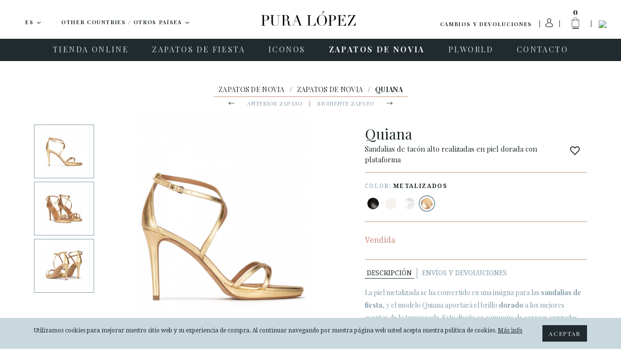

--- FILE ---
content_type: text/html; charset=UTF-8
request_url: https://www.puralopez.com/wo/es/sandalias-plataforma-tacon-alto-oro-piel-quiana
body_size: 24672
content:
<!doctype html>
<html class="no-js" lang="es">
    <head>
        <meta charset="utf-8">
        <meta http-equiv="x-ua-compatible" content="ie=edge">
        <meta name="viewport" content="width=device-width, initial-scale=1, user-scalable=no">
                <title>Sandalias de tacón alto realizadas en piel dorada . PURA LOPEZ</title>
        <meta name="description" content="Sandalias doradas de piel con plataforma, tacón alto y diseño de tiras cruzadas y punta redondeada ">
        <meta name="keywords" content="pura, lopez, diseñadora, española, calzado, femenino, moda">
        <meta name="author" content="Pura Lopez">


                <link rel="dns-prefetch" href="//fonts.googleapis.com/">
        <link rel="dns-prefetch" href="//google-analytics.com/">

    
                <link rel="shortcut icon" href="https://www.puralopez.com/favicon.png">

                
                <link href="https://plus.google.com/107167359745035376657" rel="publisher" />

        <link href="https://fonts.googleapis.com/css?family=Abril+Fatface|Playfair+Display:400,400italic,700,700italic|Droid+Serif:400,400italic,700,700italic|Roboto:400,400italic,500,500italic,700,700italic&subset=latin,latin-ext" rel="stylesheet" type="text/css">


                <meta property="og:url" content="https://www.puralopez.com/wo/es/sandalias-plataforma-tacon-alto-oro-piel-quiana" />
        <meta property="og:title" content="Sandalias de tacón alto realizadas en piel dorada . Pura López" />
        <meta property="og:description" content="Sandalias doradas de piel con plataforma, tacón alto y diseño de tiras cruzadas y punta redondeada" />
                <meta property="og:image" content="https://www.puralopez.com/images/pura-lopez.jpg" />
        
        
        
                                        <link rel="canonical" href="https://www.puralopez.com/es/es/sandalias-plataforma-tacon-alto-oro-piel-quiana" />
                                    
                
                <link rel="stylesheet" href="https://www.puralopez.com/dist/css/main.css?nocache=">

        <!--[if lt IE 9]>
        <script src="https://www.puralopez.com/src/js/vendor/html5shiv.min.js"></script>
        <script src="https://www.puralopez.com/src/js/vendor/respond.min.js"></script>
        <![endif]-->
        
        <meta name="p:domain_verify" content="a2880ca32c3eab8a17da4a5a5c871d2a"/>

                <script src="https://www.puralopez.com/js/jquery-1.12.0.min.js"></script>

        <link rel="alternate" hreflang="es-AD" href="https://www.puralopez.com/ad/es/sandalias-plataforma-tacon-alto-oro-piel-quiana" />
                            <link rel="alternate" hreflang="en-AD" href="https://www.puralopez.com/ad/en/platform-high-heel-sandals-gold-leather-quiana" />
                            <link rel="alternate" hreflang="es-BE" href="https://www.puralopez.com/be/es/sandalias-plataforma-tacon-alto-oro-piel-quiana" />
                            <link rel="alternate" hreflang="en-BE" href="https://www.puralopez.com/be/en/platform-high-heel-sandals-gold-leather-quiana" />
                            <link rel="alternate" hreflang="es-CZ" href="https://www.puralopez.com/cz/es/sandalias-plataforma-tacon-alto-oro-piel-quiana" />
                            <link rel="alternate" hreflang="en-CZ" href="https://www.puralopez.com/cz/en/platform-high-heel-sandals-gold-leather-quiana" />
                            <link rel="alternate" hreflang="es-CY" href="https://www.puralopez.com/cy/es/sandalias-plataforma-tacon-alto-oro-piel-quiana" />
                            <link rel="alternate" hreflang="en-CY" href="https://www.puralopez.com/cy/en/platform-high-heel-sandals-gold-leather-quiana" />
                            <link rel="alternate" hreflang="es-DK" href="https://www.puralopez.com/dk/es/sandalias-plataforma-tacon-alto-oro-piel-quiana" />
                            <link rel="alternate" hreflang="en-DK" href="https://www.puralopez.com/dk/en/platform-high-heel-sandals-gold-leather-quiana" />
                            <link rel="alternate" hreflang="es-DE" href="https://www.puralopez.com/de/es/sandalias-plataforma-tacon-alto-oro-piel-quiana" />
                            <link rel="alternate" hreflang="en-DE" href="https://www.puralopez.com/de/en/platform-high-heel-sandals-gold-leather-quiana" />
                            <link rel="alternate" hreflang="es-EE" href="https://www.puralopez.com/ee/es/sandalias-plataforma-tacon-alto-oro-piel-quiana" />
                            <link rel="alternate" hreflang="en-EE" href="https://www.puralopez.com/ee/en/platform-high-heel-sandals-gold-leather-quiana" />
                            <link rel="alternate" hreflang="es-EC" href="https://www.puralopez.com/ec/es/sandalias-plataforma-tacon-alto-oro-piel-quiana" />
                            <link rel="alternate" hreflang="en-EC" href="https://www.puralopez.com/ec/en/platform-high-heel-sandals-gold-leather-quiana" />
                            <link rel="alternate" hreflang="es-CM" href="https://www.puralopez.com/cm/es/sandalias-plataforma-tacon-alto-oro-piel-quiana" />
                            <link rel="alternate" hreflang="en-CM" href="https://www.puralopez.com/cm/en/platform-high-heel-sandals-gold-leather-quiana" />
                            <link rel="alternate" hreflang="es-ES" href="https://www.puralopez.com/es/es/sandalias-plataforma-tacon-alto-oro-piel-quiana" />
                            <link rel="alternate" hreflang="en-ES" href="https://www.puralopez.com/es/en/platform-high-heel-sandals-gold-leather-quiana" />
                            <link rel="alternate" hreflang="es-FR" href="https://www.puralopez.com/fr/es/sandalias-plataforma-tacon-alto-oro-piel-quiana" />
                            <link rel="alternate" hreflang="en-FR" href="https://www.puralopez.com/fr/en/platform-high-heel-sandals-gold-leather-quiana" />
                            <link rel="alternate" hreflang="es-GR" href="https://www.puralopez.com/gr/es/sandalias-plataforma-tacon-alto-oro-piel-quiana" />
                            <link rel="alternate" hreflang="en-GR" href="https://www.puralopez.com/gr/en/platform-high-heel-sandals-gold-leather-quiana" />
                            <link rel="alternate" hreflang="es-HR" href="https://www.puralopez.com/hr/es/sandalias-plataforma-tacon-alto-oro-piel-quiana" />
                            <link rel="alternate" hreflang="en-HR" href="https://www.puralopez.com/hr/en/platform-high-heel-sandals-gold-leather-quiana" />
                            <link rel="alternate" hreflang="es-IL" href="https://www.puralopez.com/il/es/sandalias-plataforma-tacon-alto-oro-piel-quiana" />
                            <link rel="alternate" hreflang="en-IL" href="https://www.puralopez.com/il/en/platform-high-heel-sandals-gold-leather-quiana" />
                            <link rel="alternate" hreflang="es-IT" href="https://www.puralopez.com/it/es/sandalias-plataforma-tacon-alto-oro-piel-quiana" />
                            <link rel="alternate" hreflang="en-IT" href="https://www.puralopez.com/it/en/platform-high-heel-sandals-gold-leather-quiana" />
                            <link rel="alternate" hreflang="es-LV" href="https://www.puralopez.com/lv/es/sandalias-plataforma-tacon-alto-oro-piel-quiana" />
                            <link rel="alternate" hreflang="en-LV" href="https://www.puralopez.com/lv/en/platform-high-heel-sandals-gold-leather-quiana" />
                            <link rel="alternate" hreflang="es-LT" href="https://www.puralopez.com/lt/es/sandalias-plataforma-tacon-alto-oro-piel-quiana" />
                            <link rel="alternate" hreflang="en-LT" href="https://www.puralopez.com/lt/en/platform-high-heel-sandals-gold-leather-quiana" />
                            <link rel="alternate" hreflang="es-LU" href="https://www.puralopez.com/lu/es/sandalias-plataforma-tacon-alto-oro-piel-quiana" />
                            <link rel="alternate" hreflang="en-LU" href="https://www.puralopez.com/lu/en/platform-high-heel-sandals-gold-leather-quiana" />
                            <link rel="alternate" hreflang="es-HU" href="https://www.puralopez.com/hu/es/sandalias-plataforma-tacon-alto-oro-piel-quiana" />
                            <link rel="alternate" hreflang="en-HU" href="https://www.puralopez.com/hu/en/platform-high-heel-sandals-gold-leather-quiana" />
                            <link rel="alternate" hreflang="es-MT" href="https://www.puralopez.com/mt/es/sandalias-plataforma-tacon-alto-oro-piel-quiana" />
                            <link rel="alternate" hreflang="en-MT" href="https://www.puralopez.com/mt/en/platform-high-heel-sandals-gold-leather-quiana" />
                            <link rel="alternate" hreflang="es-MC" href="https://www.puralopez.com/mc/es/sandalias-plataforma-tacon-alto-oro-piel-quiana" />
                            <link rel="alternate" hreflang="en-MC" href="https://www.puralopez.com/mc/en/platform-high-heel-sandals-gold-leather-quiana" />
                            <link rel="alternate" hreflang="es-NL" href="https://www.puralopez.com/nl/es/sandalias-plataforma-tacon-alto-oro-piel-quiana" />
                            <link rel="alternate" hreflang="en-NL" href="https://www.puralopez.com/nl/en/platform-high-heel-sandals-gold-leather-quiana" />
                            <link rel="alternate" hreflang="es-NO" href="https://www.puralopez.com/no/es/sandalias-plataforma-tacon-alto-oro-piel-quiana" />
                            <link rel="alternate" hreflang="en-NO" href="https://www.puralopez.com/no/en/platform-high-heel-sandals-gold-leather-quiana" />
                            <link rel="alternate" hreflang="es-AT" href="https://www.puralopez.com/at/es/sandalias-plataforma-tacon-alto-oro-piel-quiana" />
                            <link rel="alternate" hreflang="en-AT" href="https://www.puralopez.com/at/en/platform-high-heel-sandals-gold-leather-quiana" />
                            <link rel="alternate" hreflang="es-PL" href="https://www.puralopez.com/pl/es/sandalias-plataforma-tacon-alto-oro-piel-quiana" />
                            <link rel="alternate" hreflang="en-PL" href="https://www.puralopez.com/pl/en/platform-high-heel-sandals-gold-leather-quiana" />
                            <link rel="alternate" hreflang="es-PT" href="https://www.puralopez.com/pt/es/sandalias-plataforma-tacon-alto-oro-piel-quiana" />
                            <link rel="alternate" hreflang="en-PT" href="https://www.puralopez.com/pt/en/platform-high-heel-sandals-gold-leather-quiana" />
                            <link rel="alternate" hreflang="es-RO" href="https://www.puralopez.com/ro/es/sandalias-plataforma-tacon-alto-oro-piel-quiana" />
                            <link rel="alternate" hreflang="en-RO" href="https://www.puralopez.com/ro/en/platform-high-heel-sandals-gold-leather-quiana" />
                            <link rel="alternate" hreflang="es-CH" href="https://www.puralopez.com/ch/es/sandalias-plataforma-tacon-alto-oro-piel-quiana" />
                            <link rel="alternate" hreflang="en-CH" href="https://www.puralopez.com/ch/en/platform-high-heel-sandals-gold-leather-quiana" />
                            <link rel="alternate" hreflang="es-SL" href="https://www.puralopez.com/sl/es/sandalias-plataforma-tacon-alto-oro-piel-quiana" />
                            <link rel="alternate" hreflang="en-SL" href="https://www.puralopez.com/sl/en/platform-high-heel-sandals-gold-leather-quiana" />
                            <link rel="alternate" hreflang="es-FI" href="https://www.puralopez.com/fi/es/sandalias-plataforma-tacon-alto-oro-piel-quiana" />
                            <link rel="alternate" hreflang="en-FI" href="https://www.puralopez.com/fi/en/platform-high-heel-sandals-gold-leather-quiana" />
                            <link rel="alternate" hreflang="es-SE" href="https://www.puralopez.com/se/es/sandalias-plataforma-tacon-alto-oro-piel-quiana" />
                            <link rel="alternate" hreflang="en-SE" href="https://www.puralopez.com/se/en/platform-high-heel-sandals-gold-leather-quiana" />
                            <link rel="alternate" hreflang="es-GB" href="https://www.puralopez.com/gb/es/sandalias-plataforma-tacon-alto-oro-piel-quiana" />
                            <link rel="alternate" hreflang="en-GB" href="https://www.puralopez.com/gb/en/platform-high-heel-sandals-gold-leather-quiana" />
                            <link rel="alternate" hreflang="es-BG" href="https://www.puralopez.com/bg/es/sandalias-plataforma-tacon-alto-oro-piel-quiana" />
                            <link rel="alternate" hreflang="en-BG" href="https://www.puralopez.com/bg/en/platform-high-heel-sandals-gold-leather-quiana" />
                            
                <script type="text/javascript">
            $(document).ready( function() 
            {
                // llamada ajax para obligar a iniciar la session
                $.getJSON('https://www.puralopez.com/wo/es/shoppingcart/init_sessiones', function(data) 
                {
                    if(data.open_popup_mercado_localizado == 1)
                    {
                        $('#modal-cambio-mercado').html(data.html_popup_mercado_localizado);
                        $('#modal-cambio-mercado').modal('show');
                    }
                });
            });
        </script>
                
        <script type="text/javascript">

            var base_url = "https://www.puralopez.com/";

            $(document).ready(function() {

                                $.getJSON('https://www.puralopez.com/endpoints/currency_ws', function(data) 
                {
                    ;
                });
                
            });

        </script>

                    
            <script type="text/javascript">
                                <!-- Google Analytics -->
                (function(i,s,o,g,r,a,m){i['GoogleAnalyticsObject']=r;i[r]=i[r]||function(){
                (i[r].q=i[r].q||[]).push(arguments)},i[r].l=1*new Date();a=s.createElement(o),
                m=s.getElementsByTagName(o)[0];a.async=1;a.src=g;m.parentNode.insertBefore(a,m)
                })(window,document,'script','//www.google-analytics.com/analytics.js','ga');

                ga('create', 'UA-38715757-1', 'auto');  // Replace with your property ID.
                ga('send', 'pageview');
                <!-- End Google Analytics -->
            </script>

        
        <!-- Hotjar Tracking Code for https://www.puralopez.com -->
        <script>
            (function(h,o,t,j,a,r){
                h.hj=h.hj||function(){(h.hj.q=h.hj.q||[]).push(arguments)};
                h._hjSettings={hjid:147736,hjsv:5};
                a=o.getElementsByTagName('head')[0];
                r=o.createElement('script');r.async=1;
                r.src=t+h._hjSettings.hjid+j+h._hjSettings.hjsv;
                a.appendChild(r);
            })(window,document,'//static.hotjar.com/c/hotjar-','.js?sv=');
        </script>

                    <!-- Facebook Pixel Code -->
            <script>
            !function(f,b,e,v,n,t,s){if(f.fbq)return;n=f.fbq=function(){n.callMethod?
            n.callMethod.apply(n,arguments):n.queue.push(arguments)};if(!f._fbq)f._fbq=n;
            n.push=n;n.loaded=!0;n.version='2.0';n.queue=[];t=b.createElement(e);t.async=!0;
            t.src=v;s=b.getElementsByTagName(e)[0];s.parentNode.insertBefore(t,s)}(window,
            document,'script','//connect.facebook.net/en_US/fbevents.js');

            fbq('init', '893764477328468');
            fbq('track', "PageView");</script>
            <noscript><img height="1" width="1" style="display:none"
            src="https://www.facebook.com/tr?id=893764477328468&ev=PageView&noscript=1"
            /></noscript>
            <!-- End Facebook Pixel Code -->
        
                    <script type="text/javascript">
                window.smartlook||(function(d) {
                var o=smartlook=function(){ o.api.push(arguments)},h=d.getElementsByTagName('head')[0];
                var c=d.createElement('script');o.api=new Array();c.async=true;c.type='text/javascript';
                c.charset='utf-8';c.src='//rec.smartlook.com/recorder.js';h.appendChild(c);
                })(document);
                smartlook('init', '0dfa02db48be3a10f2ab4649e266a65d9fd79dbf');
            </script>
        
        <script type="text/javascript">
            var $mcGoal = {'settings':{'uuid':'6565c81597','dc':'us6'}};
            (function() {
                 var sp = document.createElement('script'); sp.type = 'text/javascript'; sp.async = true; sp.defer = true;
                sp.src = ('https:' == document.location.protocol ? 'https://s3.amazonaws.com/downloads.mailchimp.com' : 'http://downloads.mailchimp.com') + '/js/goal.min.js';
                var s = document.getElementsByTagName('script')[0]; s.parentNode.insertBefore(sp, s);
            })(); 
        </script>

        <script id="mcjs">!function(c,h,i,m,p){m=c.createElement(h),p=c.getElementsByTagName(h)[0],m.async=1,m.src=i,p.parentNode.insertBefore(m,p)}(document,"script","https://chimpstatic.com/mcjs-connected/js/users/6565c81597/266da8a69300aa55ae859c0fe.js");</script>
        
        
        <!-- PushCrew -->
        <script type="text/javascript">
        (function(p,u,s,h) {
            p._pcq = p._pcq || [];
            p._pcq.push(['_currentTime', Date.now()]);
            s = u.createElement('script'); s.type = 'text/javascript'; s.async = true;
            s.src = 'https://cdn.pushcrew.com/js/40ee784eedd29d5380f6edf1f4d3fba5.js';
            h = u.getElementsByTagName('script')[0]; h.parentNode.insertBefore(s, h);
        })(window,document);
        </script>

        <!-- Global site tag (gtag.js) - AdWords: 979173155 -->
        <script async src="https://www.googletagmanager.com/gtag/js?id=AW-979173155"></script>
        <script>
            window.dataLayer = window.dataLayer || [];
            function gtag(){dataLayer.push(arguments);}
            gtag('js', new Date());

            gtag('config', 'AW-979173155');
        </script>
    
                    <script>
                gtag('event', 'page_view', {
                    'send_to': 'AW-979173155',
                    'ecomm_pagetype': 'product',
                    'ecomm_prodid': '28875',
                    'ecomm_totalvalue': '200.00',
                    'user_id': ''
                });
            </script>
        
        
                     <!-- Marcado JSON-LD generado por el Asistente para el marcado de datos estructurados de Google. -->
            <script type="application/ld+json">
            {
                "@context" : "http://schema.org",
                "@type" : "Product",
                "name" : "Quiana",
                "image" : "https://www.puralopez.com/uploads/images/products/sandalias-fiesta-doradas-plataforma-pura-lopez-quiana2.jpg",
                "description" : "                                                                                                                                                                                                                                                                                                                                                                                                                                                                                                                                                                                                                                                                                                                                                                                                                                                                    La piel metalizada se ha convertido en una insigna para las sandalias de fiesta, y el modelo Quiana aportará el brillo dorado a los mejores eventos de la temporada. Este diseño se compone de correas cruzadas sobre un delgado tacón de 90 mm equilibrado por una discreta plataforma de 15 mm. Unas medias transparentes añadirán una dosis disco irresistible.Detalles:Tacón alto de 9 cm aprox.Plataforma de 1,5 cm arox.Piel metalizada dorada.Cierre de hebilla lateral.Puntera abierta redondeada.Forrado de piel.Planta almohadillada.Suela de cuero.	Hecho en España.Con bolsa de cortesía.Referencia: AQ221 Napa Metal Gold.                                                                                                                                                                                                                                                                                                                                                                                                                                                                                                                                                                                                                                                                                                                                                                                        ",
                "brand" : {
                "@type" : "Brand",
                "name" : "Pura López",
                "logo" : "https://www.puralopez.com/images/logo-pura-lopez.svg"
                },
                "offers" : {
                "@type" : "Offer",
                "price" : "200"
                }
            }
            </script>
        
    </head>

    <body class="  lang-es is-cart-empty">

        

                <div id="fb-root"></div>
        <script>(function(d, s, id) {
          var js, fjs = d.getElementsByTagName(s)[0];
          if (d.getElementById(id)) return;
          js = d.createElement(s); js.id = id;
          js.src = "//connect.facebook.net/es_ES/sdk.js#xfbml=1&version=v2.6";
          fjs.parentNode.insertBefore(js, fjs);
        }(document, 'script', 'facebook-jssdk'));</script>

                <script async defer src="//assets.pinterest.com/js/pinit.js"></script>


                <div class="main-wrap js-main-wrap">
        
                        
<style>
.text_promotion{
    background: #eee;
    text-align: center;
    height: 50px;
    display: table;
    width: 100%;
}

#texto_faldon{
    display: table-cell;
    vertical-align: middle;
}

</style>



<div class="main-header-wrap">
    <header class="main-header  js-main-header">

                <div class="main-header-top clearfix">

            <a class="hamburger js-nav-mobile-trigger" href="javascript:void(0)">
                <span class="hamburger__content">
                    <span></span>
                </span>
            </a>

            <div class="main-header-top__left-wrap">
                                                <div class="dropdown dropdown--lang js-dropdown-selectable">
                    <button class="btn btn-default btn-lg btn-block dropdown-toggle" type="button" id="dropdown-lang" data-toggle="dropdown" aria-haspopup="true" aria-expanded="true">

                        <span class="dropdown-toggle__text js-dropdown-value">
                            <span class="dropdown-toggle__text__overflow">
                            ES                        </span>
                    </span>
                        <img class="dropdown__caret" src="https://www.puralopez.com/images/icons/caret-down.png" width="9" height="5" alt="" aria-hidden="true">
                    </button>
                    <ul class="dropdown-menu js-change-lang" aria-labelledby="dropdown-lang">
                                                            <li class="is-selected" data-val="es"><a href="https://www.puralopez.com/wo/es">ES</a></li>
                                                                    <li class="" data-val="en"><a href="https://www.puralopez.com/wo/en">EN</a></li>
                                                                    <li class="" data-val="fr"><a href="https://www.puralopez.com/wo/fr">FR</a></li>
                                                    </ul>
                </div>


                                <div class="dropdown dropdown--lang dropdown--country js-dropdown-selectable js-change-country">
                    <button class="btn btn-default btn-lg btn-block dropdown-toggle" type="button" id="dropdown-country" data-toggle="dropdown" aria-haspopup="true" aria-expanded="true">
                        <span class="dropdown-toggle__text js-dropdown-value js-change-country-span"><span class="dropdown-toggle__text__overflow">Other Countries / Otros Países</span></span>
                        <img class="dropdown__caret" src="https://www.puralopez.com/images/icons/caret-down.png" width="9" height="5" alt="" aria-hidden="true">
                    </button>
                    <ul class="dropdown-menu" aria-labelledby="dropdown-country">
                                                
                                                                                                                                                                                                                                                                                                                                                                                                                                                                                                                                                                                                                                                                                                                                                                                                                                                                                                                                                                                                                                                                                                                                                                                                                                                                                                                                                                                                                                                                                                                                                                                                                                                                                                                                                                                                                                                                                                                    <li class=""><a href="https://www.puralopez.com/ad/es" data-val="ad">Andorra</a></li>
                                                    <li class=""><a href="https://www.puralopez.com/be/es" data-val="be">België / Belgique</a></li>
                                                    <li class=""><a href="https://www.puralopez.com/cy/es" data-val="cy">Cyprus / Κύπρος</a></li>
                                                    <li class=""><a href="https://www.puralopez.com/dk/es" data-val="dk">Danmark</a></li>
                                                    <li class=""><a href="https://www.puralopez.com/de/es" data-val="de">Deutschland</a></li>
                                                    <li class=""><a href="https://www.puralopez.com/ee/es" data-val="ee">Eesti / Estonia</a></li>
                                                    <li class=""><a href="https://www.puralopez.com/es/es" data-val="es">España (Peninsula y Baleares)</a></li>
                                                    <li class=""><a href="https://www.puralopez.com/ec/es" data-val="ec">España - Canarias</a></li>
                                                    <li class=""><a href="https://www.puralopez.com/cm/es" data-val="cm">España - Ceuta y Melilla</a></li>
                                                    <li class=""><a href="https://www.puralopez.com/fr/es" data-val="fr">France</a></li>
                                                    <li class=""><a href="https://www.puralopez.com/gr/es" data-val="gr">Greece / Ελλάδα</a></li>
                                                    <li class=""><a href="https://www.puralopez.com/hr/es" data-val="hr">Hrvatska / Croatia</a></li>
                                                    <li class=""><a href="https://www.puralopez.com/il/es" data-val="il">Ireland</a></li>
                                                    <li class=""><a href="https://www.puralopez.com/it/es" data-val="it">Italia</a></li>
                                                    <li class=""><a href="https://www.puralopez.com/lv/es" data-val="lv">Latvija</a></li>
                                                    <li class=""><a href="https://www.puralopez.com/lt/es" data-val="lt">Lietuva / Lithuania</a></li>
                                                    <li class=""><a href="https://www.puralopez.com/lu/es" data-val="lu">Luxembourg / Luxemburg</a></li>
                                                    <li class=""><a href="https://www.puralopez.com/hu/es" data-val="hu">Magyarország / Hungary</a></li>
                                                    <li class=""><a href="https://www.puralopez.com/mt/es" data-val="mt">Malta</a></li>
                                                    <li class=""><a href="https://www.puralopez.com/mc/es" data-val="mc">Monaco</a></li>
                                                    <li class=""><a href="https://www.puralopez.com/nl/es" data-val="nl">Nederland</a></li>
                                                    <li class=""><a href="https://www.puralopez.com/no/es" data-val="no">Norge / Norway</a></li>
                                                    <li class="is-selected"><a href="https://www.puralopez.com/wo/es" data-val="wo">Other Countries / Otros Países</a></li>
                                                    <li class=""><a href="https://www.puralopez.com/pl/es" data-val="pl">Polska</a></li>
                                                    <li class=""><a href="https://www.puralopez.com/pt/es" data-val="pt">Portugal</a></li>
                                                    <li class=""><a href="https://www.puralopez.com/ro/es" data-val="ro">România</a></li>
                                                    <li class=""><a href="https://www.puralopez.com/ch/es" data-val="ch">Schweiz / Suisse / Svizzera</a></li>
                                                    <li class=""><a href="https://www.puralopez.com/sl/es" data-val="sl">Slovenia</a></li>
                                                    <li class=""><a href="https://www.puralopez.com/fi/es" data-val="fi">Suomi / Finland</a></li>
                                                    <li class=""><a href="https://www.puralopez.com/se/es" data-val="se">Sverige / Sweden</a></li>
                                                    <li class=""><a href="https://www.puralopez.com/gb/es" data-val="gb">United Kingdom</a></li>
                                                    <li class=""><a href="https://www.puralopez.com/at/es" data-val="at">Österreich / Austria</a></li>
                                                    <li class=""><a href="https://www.puralopez.com/cz/es" data-val="cz">Česká republika</a></li>
                                                    <li class=""><a href="https://www.puralopez.com/bg/es" data-val="bg">България / Bulgary</a></li>
                                            </ul>

                </div>

            </div>

            
            
            
            <div class="main-header-top__right-wrap">
                <div class="main-header-top__right-wrap-shipping-returns">
                

                <a href="#" onclick="modalShippingReturn()" class="" rel="nofollow">Cambios y devoluciones</a>
                    
                    
                </div>

                <div class="main-header-top__right__separator main-header-top__right__separator--shipping-returns"></div>
                <div class="main-header-top__user">

                                                                <a class="main-header-top__user__link" href="#" data-toggle="modal" data-target="#modal-login" data-backdrop="true">
                            <img class="user-login-icon"  src="https://www.puralopez.com/images/user_icon.svg" />
                        </a>
                    
                </div>
                <div class="main-header-top__right__separator"></div>
                <div class="main-header-cart js-cart-header">
                    <a class="main-header-cart__link js-cart-header-trigger" href="https://www.puralopez.com/wo/es/shoppingcart">
                        <span class="main-header-cart__number js-cart-header-number">0</span>
                        <img class="main-header-cart__icon" src="https://www.puralopez.com/images/icons/ico-shopping-bag.png" width="33" height="49" alt="Carrito">
                        <img class="main-header-cart__icon main-header-cart__icon--open" src="https://www.puralopez.com/images/icons/ico-shopping-bag-white.png" width="33" height="49" alt="Carrito" aria-hidden="true">
                    </a>
                    <div class="main-header-cart__dd js-cart-header-dd">

                        <!-- js para el shoppingcart -->
<script type="text/javascript">
//Tomamos el parametro base para tenerlo en el js.
var base_url_shop = "https://www.puralopez.com/wo/es/";
function add_item_bag(id_product,quantity)
{
    $.getJSON(base_url_shop + 'shoppingcart/product_add_item/'+id_product+'/'+quantity, function(data) 
    {
        if(data.html)
        {
            $('.js-cart-header-dd').html(data.html);
            $('.js-cart-header-number').html(data.total);
        }
    });
}
</script>


                    </div>
                </div>
                <div class="main-header-top__right__separator main-header-top__right__separator--2"></div>
                <div class="main-header-top__search">
                    <a class="main-header-top__search__link js-search-header-trigger" href="javascript:void(0)"><img class="main-header-top__search__icon" src="https://www.puralopez.com/images/icons/ico-search.png" width="16" height="16" alt="Buscar"></a>
                </div>

                <form class="main-header-top__search-form hidden js-search-header" action="https://www.puralopez.com/wo/es/busqueda" method="get" accept-charset="utf-8" novalidate>
                                        <input class="main-header-top__search-form__input form-control form-control js-search-header-input" type="text" name="criterio" id="criterioSearch" value="" placeholder="Buscar" autocomplete="off" autocorrect="off" autocapitalize="off" spellcheck="false">
                    <button class="main-header-top__search-form__submit" type="submit"><img class="main-header-top__search-form__submit__icon" src="https://www.puralopez.com/images/icons/ico-search.png" width="16" height="16" alt=""></button>
                </form>
            </div>

                        <a class="main-header__logo" href="https://www.puralopez.com/wo/es/"><img class="main-header__logo__img" src="https://www.puralopez.com/images/logo-pura-lopez.svg" alt="Pura Lopez"></a>
            

        </div>
        

                <div class="main-nav-wrap">

            <a class="main-header__logo-mobile" href="https://www.puralopez.com/wo/es/"><img class="main-header__logo-mobile__img" src="https://www.puralopez.com/images/logo-pura-lopez-white.svg" width="133" alt="Pura Lopez"></a>

            <div class="main-header__search-mobile">
                <div class="main-header__search-mobile__separator"></div>
                <a class="main-header__search-mobile__link js-search-header-mobile-trigger" href="javascript:void(0)"><img class="main-header-top__search__icon" src="https://www.puralopez.com/images/icons/ico-search-white.png" width="16" height="16" alt="Buscar"></a>
            </div>

            <form class="main-header__search-form-mobile js-search-header-mobile" action="https://www.puralopez.com/wo/es/busqueda" method="get" accept-charset="utf-8" novalidate>
                                <input class="main-header__search-form-mobile__input form-control js-search-header-input-mobile" type="text" name="criterio" id="criterio" value="" placeholder="Buscar" autocomplete="off" autocorrect="off" autocapitalize="off" spellcheck="false">
                <button class="main-header__search-form-mobile__submit" type="submit"><img class="main-header__search-form-mobile__submit__icon" src="https://www.puralopez.com/images/icons/ico-search-grey.png" width="16" height="16" alt=""></button>
            </form>

                        <nav class="main-nav clearfix">
                <ul role="menu">
                    
                                                                                                                                                
                                                                        
                                <li class="main-nav__item has-subnav js-main-nav-item" role="menuitem">
                                                                        <a class="main-nav__link js-main-nav-link" href="https://www.puralopez.com/wo/es/tienda-zapatos-online">
                                                                                <span class="main-nav__link__text">TIENDA ONLINE</span>
                                    </a>

                                                                        <ul class="main-subnav js-main-subnav" role="menu">
                                                                                                                                                                                        <li class="main-subnav__item" role="menuitem">
                                                                                                                <a class="main-subnav__link" href="https://www.puralopez.com/wo/es/calzado-mujer-todo">
                                                            <span class="main-subnav__link__text">VER TODO</span>
                                                        </a>
                                                    </li>
                                                                                                                                                                                                                                                                                    <li class="main-subnav__item" role="menuitem">
                                                                                                                <a class="main-subnav__link" href="https://www.puralopez.com/wo/es/novedades-zapatos-mujer">
                                                            <span class="main-subnav__link__text">NOVEDADES</span>
                                                        </a>
                                                    </li>
                                                                                                                                                                                                                                                                                                                                                                                                                                                            <li class="main-subnav__item" role="menuitem">
                                                                                                                <a class="main-subnav__link" href="https://www.puralopez.com/wo/es/zapatos-online-mujer">
                                                            <span class="main-subnav__link__text">ZAPATOS</span>
                                                        </a>
                                                    </li>
                                                                                                                                                                                                                                                                                    <li class="main-subnav__item" role="menuitem">
                                                                                                                <a class="main-subnav__link" href="https://www.puralopez.com/wo/es/sandalias-mujer">
                                                            <span class="main-subnav__link__text">SANDALIAS</span>
                                                        </a>
                                                    </li>
                                                                                                                                                                                                                                                                                    <li class="main-subnav__item" role="menuitem">
                                                                                                                <a class="main-subnav__link" href="https://www.puralopez.com/wo/es/zapatos-plataformas-cunas">
                                                            <span class="main-subnav__link__text">CUÑAS-PLATAFORMAS</span>
                                                        </a>
                                                    </li>
                                                                                                                                                                                                                                                                                                                                                                                                                                                            <li class="main-subnav__item" role="menuitem">
                                                                                                                <a class="main-subnav__link" href="https://www.puralopez.com/wo/es/zapatos-tacon-alto">
                                                            <span class="main-subnav__link__text">TACON ALTO</span>
                                                        </a>
                                                    </li>
                                                                                                                                                                                                                                                                                    <li class="main-subnav__item" role="menuitem">
                                                                                                                <a class="main-subnav__link" href="https://www.puralopez.com/wo/es/zapatos-tacon-medio">
                                                            <span class="main-subnav__link__text">TACON MEDIO</span>
                                                        </a>
                                                    </li>
                                                                                                                                                                                                                                                                                    <li class="main-subnav__item" role="menuitem">
                                                                                                                <a class="main-subnav__link" href="https://www.puralopez.com/wo/es/zapatos-planos">
                                                            <span class="main-subnav__link__text">PLANOS</span>
                                                        </a>
                                                    </li>
                                                                                                                                                                        </ul>
                                                                    </li>
                                                                                                                                                                                
                                                                        
                                <li class="main-nav__item has-subnav js-main-nav-item" role="menuitem">
                                                                        <a class="main-nav__link js-main-nav-link" href="https://www.puralopez.com/wo/es/zapatos-fiesta">
                                                                                <span class="main-nav__link__text">ZAPATOS DE FIESTA</span>
                                    </a>

                                                                        <ul class="main-subnav js-main-subnav" role="menu">
                                                                                                                                                                                        <li class="main-subnav__item" role="menuitem">
                                                                                                                <a class="main-subnav__link" href="https://www.puralopez.com/wo/es/zapatos-fiesta-online-todo">
                                                            <span class="main-subnav__link__text">VER TODO</span>
                                                        </a>
                                                    </li>
                                                                                                                                                                                                                                                                                    <li class="main-subnav__item" role="menuitem">
                                                                                                                <a class="main-subnav__link" href="https://www.puralopez.com/wo/es/zapatos-fiesta-tacon-alto">
                                                            <span class="main-subnav__link__text">TACON ALTO</span>
                                                        </a>
                                                    </li>
                                                                                                                                                                                                                                                                                    <li class="main-subnav__item" role="menuitem">
                                                                                                                <a class="main-subnav__link" href="https://www.puralopez.com/wo/es/zapatos-fiesta-tacon-medio">
                                                            <span class="main-subnav__link__text">TACON MEDIO</span>
                                                        </a>
                                                    </li>
                                                                                                                                                                                                                                                                                    <li class="main-subnav__item" role="menuitem">
                                                                                                                <a class="main-subnav__link" href="https://www.puralopez.com/wo/es/zapatos-planos-fiesta">
                                                            <span class="main-subnav__link__text">PLANOS</span>
                                                        </a>
                                                    </li>
                                                                                                                                                                                                                                                                                    <li class="main-subnav__item" role="menuitem">
                                                                                                                <a class="main-subnav__link" href="https://www.puralopez.com/wo/es/zapatos-mujer-fiesta">
                                                            <span class="main-subnav__link__text">ZAPATOS</span>
                                                        </a>
                                                    </li>
                                                                                                                                                                                                                                                                                    <li class="main-subnav__item" role="menuitem">
                                                                                                                <a class="main-subnav__link" href="https://www.puralopez.com/wo/es/sandalias-fiesta">
                                                            <span class="main-subnav__link__text">SANDALIAS</span>
                                                        </a>
                                                    </li>
                                                                                                                                                                                                                                                                                    <li class="main-subnav__item" role="menuitem">
                                                                                                                <a class="main-subnav__link" href="https://www.puralopez.com/wo/es/zapatos-cuna-fiesta">
                                                            <span class="main-subnav__link__text">CUÑAS-PLATAFORMAS</span>
                                                        </a>
                                                    </li>
                                                                                                                                                                        </ul>
                                                                    </li>
                                                                                                                                                                                
                                                                        
                                <li class="main-nav__item has-subnav js-main-nav-item" role="menuitem">
                                                                        <a class="main-nav__link js-main-nav-link" href="https://www.puralopez.com/wo/es/iconos">
                                                                                <span class="main-nav__link__text">ICONOS</span>
                                    </a>

                                                                        <ul class="main-subnav js-main-subnav" role="menu">
                                                                                                                                                                                        <li class="main-subnav__item" role="menuitem">
                                                                                                                <a class="main-subnav__link" href="https://www.puralopez.com/wo/es/zapatos-salon">
                                                            <span class="main-subnav__link__text">VER TODO</span>
                                                        </a>
                                                    </li>
                                                                                                                                                                                                                                                                                    <li class="main-subnav__item" role="menuitem">
                                                                                                                <a class="main-subnav__link" href="https://www.puralopez.com/wo/es/zapatos-salon-tacon-alto">
                                                            <span class="main-subnav__link__text">TACÓN ALTO</span>
                                                        </a>
                                                    </li>
                                                                                                                                                                                                                                                                                    <li class="main-subnav__item" role="menuitem">
                                                                                                                <a class="main-subnav__link" href="https://www.puralopez.com/wo/es/zapatos-salon-tacon-medio">
                                                            <span class="main-subnav__link__text">TACÓN MEDIO</span>
                                                        </a>
                                                    </li>
                                                                                                                                                                        </ul>
                                                                    </li>
                                                                                                                                                                                
                                    
                                <li class="main-nav__item has-subnav is-active js-main-nav-item" role="menuitem">
                                                                        <a class="main-nav__link js-main-nav-link" href="https://www.puralopez.com/wo/es/zapatos-novia">
                                                                                <span class="main-nav__link__text">ZAPATOS DE NOVIA</span>
                                    </a>

                                                                        <ul class="main-subnav js-main-subnav" role="menu">
                                                                                                                                                                                        <li class="main-subnav__item" role="menuitem">
                                                                                                                <a class="main-subnav__link" href="https://www.puralopez.com/wo/es/zapatos-boda-ver-todo">
                                                            <span class="main-subnav__link__text">VER TODO</span>
                                                        </a>
                                                    </li>
                                                                                                                                                                                                                                                                                    <li class="main-subnav__item" role="menuitem">
                                                                                                                <a class="main-subnav__link" href="https://www.puralopez.com/wo/es/zapatos-novia-online">
                                                            <span class="main-subnav__link__text">ZAPATOS</span>
                                                        </a>
                                                    </li>
                                                                                                                                                                                                                                                                                    <li class="main-subnav__item" role="menuitem">
                                                                                                                <a class="main-subnav__link" href="https://www.puralopez.com/wo/es/sandalias-novia">
                                                            <span class="main-subnav__link__text">SANDALIAS</span>
                                                        </a>
                                                    </li>
                                                                                                                                                                                                                                                                                    <li class="main-subnav__item" role="menuitem">
                                                                                                                <a class="main-subnav__link" href="https://www.puralopez.com/wo/es/zapatos-novia-tacon-alto">
                                                            <span class="main-subnav__link__text">TACÓN ALTO</span>
                                                        </a>
                                                    </li>
                                                                                                                                                                                                                                                                                    <li class="main-subnav__item" role="menuitem">
                                                                                                                <a class="main-subnav__link" href="https://www.puralopez.com/wo/es/zapatos-novia-tacon-bajo-medio">
                                                            <span class="main-subnav__link__text">TACÓN MEDIO</span>
                                                        </a>
                                                    </li>
                                                                                                                                                                        </ul>
                                    
                                </li>
                                                                        
                    <li class="main-nav__item has-subnav  js-main-nav-item" role="menuitem">
                        <a class="main-nav__link js-main-nav-link" href="https://www.puralopez.com/blog/es" target="_blank">
                            <span class="main-nav__link__text">PLWorld</span>
                        </a>
                        <ul class="main-subnav js-main-subnav" role="menu">
                            <li class="main-subnav__item" role="menuitem">
                                <a class="main-subnav__link" href="https://www.puralopez.com/blog/es/category/noticias/" target="_blank">
                                    <span class="main-subnav__link__text">Noticias</span>
                                </a>
                            </li>
                            <li class="main-subnav__item" role="menuitem">
                                <a class="main-subnav__link" href="https://www.puralopez.com/blog/es/portfolio-category/press/" target="_blank">
                                    <span class="main-subnav__link__text">Prensa</span>
                                </a>
                            </li>
                            <li class="main-subnav__item" role="menuitem">
                                <a class="main-subnav__link" href="https://www.puralopez.com/blog/es/portfolio-category/red-carpet/" target="_blank">
                                    <span class="main-subnav__link__text">Alfombra Roja</span>
                                </a>
                            </li>
                            <li class="main-subnav__item" role="menuitem">
                                <a class="main-subnav__link" href="https://www.puralopez.com/blog/es/portfolio-category/streetstylers/" target="_blank">
                                    <span class="main-subnav__link__text">Streetstylers</span>
                                </a>
                            </li>
                            <li class="main-subnav__item" role="menuitem">
                                <a class="main-subnav__link" href="https://www.puralopez.com/wo/es/empresa/empresa">
                                    <span class="main-subnav__link__text">Empresa</span>
                                </a>
                            </li>
                        </ul>
                    </li>
                    <!-- <li class="main-nav__item  js-main-nav-item" role="menuitem">
                        <a class="main-nav__link js-main-nav-link" href="https://www.puralopez.com/wo/es/empresa/editorial">
                            <span class="main-nav__link__text">Prensa</span>
                        </a>

                    </li> -->
                    <li class="main-nav__item  js-main-nav-item" role="menuitem">
                        <a class="main-nav__link js-main-nav-link" href="https://www.puralopez.com/wo/es/contacto">
                            <span class="main-nav__link__text">Contacto</span>
                        </a>
                    </li>
                </ul>
            </nav>
            
        </div>
        
                <nav class="nav-mobile">
    <ul role="menu">

                                        
                
                    
                    <li class="nav-mobile__item has-subnav js-nav-mobile-item" role="menuitem">
                        <a class="nav-mobile__link js-nav-mobile-link" href="https://www.puralopez.com/wo/es/tienda-zapatos-online">
                            <span class="nav-mobile__link__text">Tienda online</span>
                        </a>

                        
                                                <ul class="subnav-mobile js-subnav-mobile" role="menu">
                                                                                                                                        <li class="subnav-mobile__item" role="menuitem">
                                                                                        <a class="subnav-mobile__link" href="https://www.puralopez.com/wo/es/calzado-mujer-todo">
                                                <span class="subnav-mobile__link__text">Ver todo</span>
                                            </a>
                                        </li>
                                                                                                                                                                                                            <li class="subnav-mobile__item" role="menuitem">
                                                                                        <a class="subnav-mobile__link" href="https://www.puralopez.com/wo/es/novedades-zapatos-mujer">
                                                <span class="subnav-mobile__link__text">Novedades</span>
                                            </a>
                                        </li>
                                                                                                                                                                                                                                                                                                                                    <li class="subnav-mobile__item" role="menuitem">
                                                                                        <a class="subnav-mobile__link" href="https://www.puralopez.com/wo/es/zapatos-online-mujer">
                                                <span class="subnav-mobile__link__text">Zapatos</span>
                                            </a>
                                        </li>
                                                                                                                                                                                                            <li class="subnav-mobile__item" role="menuitem">
                                                                                        <a class="subnav-mobile__link" href="https://www.puralopez.com/wo/es/sandalias-mujer">
                                                <span class="subnav-mobile__link__text">Sandalias</span>
                                            </a>
                                        </li>
                                                                                                                                                                                                            <li class="subnav-mobile__item" role="menuitem">
                                                                                        <a class="subnav-mobile__link" href="https://www.puralopez.com/wo/es/zapatos-plataformas-cunas">
                                                <span class="subnav-mobile__link__text">Cuñas-plataformas</span>
                                            </a>
                                        </li>
                                                                                                                                                                                                                                                                                                                                    <li class="subnav-mobile__item" role="menuitem">
                                                                                        <a class="subnav-mobile__link" href="https://www.puralopez.com/wo/es/zapatos-tacon-alto">
                                                <span class="subnav-mobile__link__text">Tacon alto</span>
                                            </a>
                                        </li>
                                                                                                                                                                                                            <li class="subnav-mobile__item" role="menuitem">
                                                                                        <a class="subnav-mobile__link" href="https://www.puralopez.com/wo/es/zapatos-tacon-medio">
                                                <span class="subnav-mobile__link__text">Tacon medio</span>
                                            </a>
                                        </li>
                                                                                                                                                                                                            <li class="subnav-mobile__item" role="menuitem">
                                                                                        <a class="subnav-mobile__link" href="https://www.puralopez.com/wo/es/zapatos-planos">
                                                <span class="subnav-mobile__link__text">Planos</span>
                                            </a>
                                        </li>
                                                                                                                        </ul>
                        
                    </li>

                
                                            
                
                    
                    <li class="nav-mobile__item has-subnav js-nav-mobile-item" role="menuitem">
                        <a class="nav-mobile__link js-nav-mobile-link" href="https://www.puralopez.com/wo/es/zapatos-fiesta">
                            <span class="nav-mobile__link__text">Zapatos de fiesta</span>
                        </a>

                        
                                                <ul class="subnav-mobile js-subnav-mobile" role="menu">
                                                                                                                                        <li class="subnav-mobile__item" role="menuitem">
                                                                                        <a class="subnav-mobile__link" href="https://www.puralopez.com/wo/es/zapatos-fiesta-online-todo">
                                                <span class="subnav-mobile__link__text">Ver todo</span>
                                            </a>
                                        </li>
                                                                                                                                                                                                            <li class="subnav-mobile__item" role="menuitem">
                                                                                        <a class="subnav-mobile__link" href="https://www.puralopez.com/wo/es/zapatos-fiesta-tacon-alto">
                                                <span class="subnav-mobile__link__text">Tacon alto</span>
                                            </a>
                                        </li>
                                                                                                                                                                                                            <li class="subnav-mobile__item" role="menuitem">
                                                                                        <a class="subnav-mobile__link" href="https://www.puralopez.com/wo/es/zapatos-fiesta-tacon-medio">
                                                <span class="subnav-mobile__link__text">Tacon medio</span>
                                            </a>
                                        </li>
                                                                                                                                                                                                            <li class="subnav-mobile__item" role="menuitem">
                                                                                        <a class="subnav-mobile__link" href="https://www.puralopez.com/wo/es/zapatos-planos-fiesta">
                                                <span class="subnav-mobile__link__text">Planos</span>
                                            </a>
                                        </li>
                                                                                                                                                                                                            <li class="subnav-mobile__item" role="menuitem">
                                                                                        <a class="subnav-mobile__link" href="https://www.puralopez.com/wo/es/zapatos-mujer-fiesta">
                                                <span class="subnav-mobile__link__text">Zapatos</span>
                                            </a>
                                        </li>
                                                                                                                                                                                                            <li class="subnav-mobile__item" role="menuitem">
                                                                                        <a class="subnav-mobile__link" href="https://www.puralopez.com/wo/es/sandalias-fiesta">
                                                <span class="subnav-mobile__link__text">Sandalias</span>
                                            </a>
                                        </li>
                                                                                                                                                                                                            <li class="subnav-mobile__item" role="menuitem">
                                                                                        <a class="subnav-mobile__link" href="https://www.puralopez.com/wo/es/zapatos-cuna-fiesta">
                                                <span class="subnav-mobile__link__text">Cuñas-plataformas</span>
                                            </a>
                                        </li>
                                                                                                                        </ul>
                        
                    </li>

                
                                            
                
                    
                    <li class="nav-mobile__item has-subnav js-nav-mobile-item" role="menuitem">
                        <a class="nav-mobile__link js-nav-mobile-link" href="https://www.puralopez.com/wo/es/iconos">
                            <span class="nav-mobile__link__text">Iconos</span>
                        </a>

                        
                                                <ul class="subnav-mobile js-subnav-mobile" role="menu">
                                                                                                                                        <li class="subnav-mobile__item" role="menuitem">
                                                                                        <a class="subnav-mobile__link" href="https://www.puralopez.com/wo/es/zapatos-salon">
                                                <span class="subnav-mobile__link__text">Ver todo</span>
                                            </a>
                                        </li>
                                                                                                                                                                                                            <li class="subnav-mobile__item" role="menuitem">
                                                                                        <a class="subnav-mobile__link" href="https://www.puralopez.com/wo/es/zapatos-salon-tacon-alto">
                                                <span class="subnav-mobile__link__text">Tacón alto</span>
                                            </a>
                                        </li>
                                                                                                                                                                                                            <li class="subnav-mobile__item" role="menuitem">
                                                                                        <a class="subnav-mobile__link" href="https://www.puralopez.com/wo/es/zapatos-salon-tacon-medio">
                                                <span class="subnav-mobile__link__text">Tacón medio</span>
                                            </a>
                                        </li>
                                                                                                                        </ul>
                        
                    </li>

                
                                            
                
                    
                    <li class="nav-mobile__item has-subnav is-open js-nav-mobile-item" role="menuitem"><!-- Add class is-open to change state -->
                        <a class="nav-mobile__link js-nav-mobile-link" href="https://www.puralopez.com/wo/es/zapatos-novia">
                            <span class="nav-mobile__link__text">Zapatos de novia</span>
                        </a>

                                                <ul class="subnav-mobile js-subnav-mobile" role="menu">
                                                                                                                                        <li class="subnav-mobixle__item" role="menuitem">
                                                                                        <a class="subnav-mobile__link" href="https://www.puralopez.com/wo/es/zapatos-boda-ver-todo">
                                                <span class="subnav-mobile__link__text">Ver todo</span>
                                            </a>
                                        </li>
                                                                                                                                                                                                            <li class="subnav-mobixle__item" role="menuitem">
                                                                                        <a class="subnav-mobile__link" href="https://www.puralopez.com/wo/es/zapatos-novia-online">
                                                <span class="subnav-mobile__link__text">Zapatos</span>
                                            </a>
                                        </li>
                                                                                                                                                                                                            <li class="subnav-mobixle__item" role="menuitem">
                                                                                        <a class="subnav-mobile__link" href="https://www.puralopez.com/wo/es/sandalias-novia">
                                                <span class="subnav-mobile__link__text">Sandalias</span>
                                            </a>
                                        </li>
                                                                                                                                                                                                            <li class="subnav-mobixle__item" role="menuitem">
                                                                                        <a class="subnav-mobile__link" href="https://www.puralopez.com/wo/es/zapatos-novia-tacon-alto">
                                                <span class="subnav-mobile__link__text">Tacón alto</span>
                                            </a>
                                        </li>
                                                                                                                                                                                                            <li class="subnav-mobixle__item" role="menuitem">
                                                                                        <a class="subnav-mobile__link" href="https://www.puralopez.com/wo/es/zapatos-novia-tacon-bajo-medio">
                                                <span class="subnav-mobile__link__text">Tacón medio</span>
                                            </a>
                                        </li>
                                                                                                                        </ul>
                        
                    </li>

                
                    
        <li class="nav-mobile__item has-subnav  js-nav-mobile-item" role="menuitem">
            <a class="nav-mobile__link js-nav-mobile-link" href="#">
                <span class="nav-mobile__link__text">PLWorld</span>
            </a>
            <ul class="subnav-mobile js-subnav-mobile" role="menu">
                <li class="subnav-mobile__item" role="menuitem">
                    <a class="subnav-mobile__link" href="https://www.puralopez.com/blog/es" target="_blank">
                        <span class="subnav-mobile__link__text">PLWorld</span>
                    </a>
                </li>
                <li class="subnav-mobile__item" role="menuitem">
                    <a class="subnav-mobile__link" href="https://www.puralopez.com/blog/es/category/noticias/" target="_blank">
                        <span class="subnav-mobile__link__text">Noticias</span>
                    </a>
                </li>
                <li class="subnav-mobile__item" role="menuitem">
                    <a class="subnav-mobile__link" href="https://www.puralopez.com/blog/es/portfolio-category/press/" target="_blank">
                        <span class="subnav-mobile__link__text">Prensa</span>
                    </a>
                </li>
                <li class="subnav-mobile__item" role="menuitem">
                    <a class="subnav-mobile__link" href="https://www.puralopez.com/blog/es/portfolio-category/red-carpet/" target="_blank">
                        <span class="subnav-mobile__link__text">Alfombra Roja</span>
                    </a>
                </li>
                <li class="subnav-mobile__item" role="menuitem">
                    <a class="subnav-mobile__link" href="https://www.puralopez.com/blog/es/portfolio-category/streetstylers/" target="_blank">
                        <span class="subnav-mobile__link__text">Streetstylers</span>
                    </a>
                </li>
                <li class="subnav-mobile__item" role="menuitem">
                    <a class="subnav-mobile__link" href="https://www.puralopez.com/wo/es/empresa/empresa">
                        <span class="subnav-mobile__link__text">Empresa</span>
                    </a>
                </li>
            </ul>
        </li>

        <li class="nav-mobile__item  js-nav-mobile-item" role="menuitem">
            <a class="nav-mobile__link js-nav-mobile-link" href="https://www.puralopez.com/wo/es/contacto">
                <span class="nav-mobile__link__text">Contacto</span>
            </a>
        </li>

        <li class="nav-mobile__delivery">
            <a class="nav-mobile__link-delivery" href="https://www.puralopez.com/wo/es/order-tracking">Acceso a mi pedido</a>
        </li>

        <li class="nav-mobile__languages">
            <a class="nav-mobile__languages__link is-active" href="https://www.puralopez.com/wo/es">Espa&ntilde;ol</a>
            <span class="nav-mobile__languages__separator"></span>
            <a class="nav-mobile__languages__link " href="https://www.puralopez.com/wo/en">English</a>

            <div class="nav-mobile__languages__jump"></div>

            <a class="nav-mobile__languages__link" href="#" data-toggle="modal" data-target="#modal-mercados" data-backdrop="true">País: Other Countries / Otros Países</a>
        </li>

        <li class="nav-mobile__other">
            <ul class="nav-mobile__other__list">
                <li class="nav-mobile__other__item">
                    <a class="nav-mobile__other__link" href="https://www.puralopez.com/wo/es/contacto">· Atención al cliente</a>
                </li>
                <li class="nav-mobile__other__link">
                    <a class="nav-mobile__other__link js-nav-mobile-other-anchor-link" href="https://www.puralopez.com/wo/es/aviso-legal#c5">· Envíos</a>
                </li>
                <li class="nav-mobile__other__link">
                    <a class="nav-mobile__other__link js-nav-mobile-other-anchor-link" href="https://www.puralopez.com/wo/es/aviso-legal#c6">· Cambios y devoluciones</a>
                </li>
                <li class="nav-mobile__other__link">
                    <a class="nav-mobile__other__link js-nav-mobile-other-anchor-link" href="https://www.puralopez.com/wo/es/aviso-legal#politica-privacidad">· Política de privacidad</a>
                </li>
                <li class="nav-mobile__other__link">
                    <a class="nav-mobile__other__link js-nav-mobile-other-anchor-link" href="https://www.puralopez.com/wo/es/aviso-legal#terminos-condiciones">· Términos y condiciones</a>
                </li>
                <li class="nav-mobile__other__link">
                    <a class="nav-mobile__other__link" href="https://www.puralopez.com/wo/es/aviso-legal">· Aviso Legal</a>
                </li>
            </ul>
        </li>

        <li class="nav-mobile__social">
            <a class="nav-mobile__social__link nav-mobile__social__link--facebook" href="https://www.facebook.com/pages/Pura-L%C3%B3pez/252665911431727?sk=wall" target="_blank"><span class="symbol">&#xe027;</span></a>
            <a class="nav-mobile__social__link nav-mobile__social__link--twitter" href="https://twitter.com/Pura_Lopez" target="_blank"><span class="symbol">&#xe086;</span></a>
            <a class="nav-mobile__social__link nav-mobile__social__link--pinterest" href="https://pinterest.com/puralopezshoes" target="_blank"><span class="symbol">&#xe064</span></a>
            <a class="nav-mobile__social__link nav-mobile__social__link--youtube" href="https://www.youtube.com/channel/UCIBAZ8ObERSkdarIK0YTAyQ" target="_blank"><span class="symbol">&#xe099;</span></a>
            <a class="nav-mobile__social__link nav-mobile__social__link--google" href="https://plus.google.com/107167359745035376657" target="_blank"><span class="symbol">&#xe039;</span></a>
            <a class="nav-mobile__social__link nav-mobile__social__link--instagram" href="https://www.instagram.com/puralopezofficial/" target="_blank"><span class="symbol">&#xe100;</span></a>
        </li>

        <li class="nav-mobile__bottom">
            <div class="nav-mobile__b2b-wrap">
                <a class="nav-mobile__link-b2b" href="https://www.puralopez.com/tpv/index.php" target="_blank">Área de clientes B2B</a>
            </div>

            <div class="nav-mobile__copyright-wrap clearfix">
                <div class="nav-mobile__copyright__col-left">
                    <a class="nav-mobile__link-secure" href="#"><img class="nav-mobile__link-secure__icon" src="https://www.puralopez.com/images/icons/ico-secure-white.png" width="9" height="12"> Secure Web SSL Certificate</a>
                </div>
                <div class="nav-mobile__copyright__col-right">
                    <div class="nav-mobile__copyright">&copy; 2025 Pura Lopez</div>
                </div>
            </div>
        </li>
    </ul>

</nav>

    </header>
</div>


<style>
.displayfaldon{
    display:none;
}
@media (min-width: 768px) {
  .displayfaldon{
      display:none;
  }
  .displayfaldon_pc{
      display:block;
  }
  .show-mobile {
      display:none;
  }
}
@media (max-width: 768px) {
  .displayfaldon_pc{
      display:none;
  }
  .show-mobile {
      display:block;
  }
}
.text_promotion_2{
    display:none;
    background: #eee;
    text-align: center;
    height: 50px;
    display: table;
    width: 100%;
    position: relative;
}

#texto_faldon_2{
    display: table-cell;
    vertical-align: middle;
    width: 100%;
    padding: 10px 40px 10px 10px;
    line-height: 15px;
}
.close_faldon{
    position: absolute;
right: 0;
top: calc(50% - 50px / 2);
width: 50px;
height: 50px;
background: url("data:image/svg+xml;charset=utf8,%3Csvg xmlns='http://www.w3.org/2000/svg' viewBox='57.5 -612.9 10.1 10.1'%3E%3Cpath fill='none' stroke='%23CCC' stroke-width='2' stroke-linecap='round' d='M58.5-611.9l8.1 8.1m-8.1 0l8.1-8.1'/%3E%3C/svg%3E") 50% no-repeat;
    background-size: auto auto;
background-size: 10px;
text-indent: -9999px;
border: none;
outline: none;
cursor: pointer;
}
</style>

<script>
$( document ).ready(function() {
    var ancho = $(window).width();
    if($.cookie("faldon_promocion")){
        $('.displayfaldon').remove();
    } else {
        $('.displayfaldon').addClass('show-mobile');
    }
    $('.close_faldon').click(function(){
        $.cookie("faldon_promocion", true);
        $('.displayfaldon').remove();
    });
});
</script>

                        <main class="main-container ">
<section class="prod page container js-product-detail">



        <div class="page-intro page-intro--product hidden-xs">

                <p class="breadcrumb">
            <span class="breadcrumb__content">
                <a class="breadcrumb__item" href="https://www.puralopez.com/wo/es/zapatos-novia">ZAPATOS DE NOVIA</a>
                <span class="breadcrumb__separator ">/</span>
                <a class="breadcrumb__item" href="https://www.puralopez.com/wo/es/zapatos-novia">ZAPATOS DE NOVIA</a>
                <span class="breadcrumb__separator ">/</span>
                <span class="breadcrumb__item is-active">Quiana</span>
            </span>
        </p>

            
        <div class="prod-nav">

            
                            <a class="prod-nav__prev" href="sandalias-plataforma-tacon-alto-oro-piel-quintana">Anterior zapato</a>
                                    <span class="prod-nav__separator">|</span>
                                        
                <a class="prod-nav__next" href="sandalias-tacon-alto-pulsera-blanco-piel-martina">Siguiente zapato</a>
                    </div>

    </div>
    

        <div class="prod-info">
        <div class="row">

                        <div class="prod-info__col-left col-sm-6 col-md-7">

                                <div class="prod-gallery clearfix hidden-xs hidden-sm js-gallery">
                    <div class="prod-gallery__thumbs">
                                                                                <!-- tamaños -->
                            <a class="prod-gallery__thumbs__item js-gallery-thumb" href="javascript:void(0)">
                                <div class="prod-gallery__thumbs__item__content">
                                    <img src="https://www.puralopez.com/uploads/images/products/sandalias-fiesta-doradas-plataforma-pura-lopez-quiana2_fill_80_110.jpg" width="80" height="110" alt="Sandalias de tacón alto realizadas en piel dorada con plataforma">
                                </div>
                            </a>
                                                                                <!-- tamaños -->
                            <a class="prod-gallery__thumbs__item js-gallery-thumb" href="javascript:void(0)">
                                <div class="prod-gallery__thumbs__item__content">
                                    <img src="https://www.puralopez.com/uploads/images/products/sandalias-fiesta-doradas-plataforma-pura-lopez-quiana_fill_80_110.jpg" width="80" height="110" alt="Sandalias de tacón alto realizadas en piel dorada">
                                </div>
                            </a>
                                                                                <!-- tamaños -->
                            <a class="prod-gallery__thumbs__item js-gallery-thumb" href="javascript:void(0)">
                                <div class="prod-gallery__thumbs__item__content">
                                    <img src="https://www.puralopez.com/uploads/images/products/sandalias-fiesta-doradas-plataforma-pura-lopez-quiana1_fill_80_110.jpg" width="80" height="110" alt="Quiana Pura López">
                                </div>
                            </a>
                                            </div>
                    <div class="prod-gallery__wrap">
                        <div class="prod-gallery__outer">
                            <div class="prod-gallery__inner">
                                                                        
                                                                                                            <a class="prod-gallery__item js-gallery-item" href="https://www.puralopez.com/uploads/images/products/sandalias-fiesta-doradas-plataforma-pura-lopez-quiana2.jpg" data-size="1450x2000" data-caption="Quiana">
                                        <img class="prod-gallery__item__image" src="https://www.puralopez.com/uploads/images/products/sandalias-fiesta-doradas-plataforma-pura-lopez-quiana2_fill_978_978.jpg" width="489" height="489" alt="Sandalias de tacón alto realizadas en piel dorada con plataforma">
                                    </a>
                                                                        
                                                                                                            <a class="prod-gallery__item js-gallery-item" href="https://www.puralopez.com/uploads/images/products/sandalias-fiesta-doradas-plataforma-pura-lopez-quiana.jpg" data-size="1450x2000" data-caption="Quiana">
                                        <img class="prod-gallery__item__image" src="https://www.puralopez.com/uploads/images/products/sandalias-fiesta-doradas-plataforma-pura-lopez-quiana_fill_978_978.jpg" width="489" height="489" alt="Sandalias de tacón alto realizadas en piel dorada">
                                    </a>
                                                                        
                                                                                                            <a class="prod-gallery__item js-gallery-item" href="https://www.puralopez.com/uploads/images/products/sandalias-fiesta-doradas-plataforma-pura-lopez-quiana1.jpg" data-size="1450x2000" data-caption="Quiana">
                                        <img class="prod-gallery__item__image" src="https://www.puralopez.com/uploads/images/products/sandalias-fiesta-doradas-plataforma-pura-lopez-quiana1_fill_978_978.jpg" width="489" height="489" alt="Quiana Pura López">
                                    </a>
                                                            </div>
                        </div>
                    </div>
                </div>
                

                                <div class="prod-gallery-mobile visible-xs visible-sm js-gallery js-gallery-owl">
                                                
                                                                        <a class="js-gallery-item" href="https://www.puralopez.com/uploads/images/products/sandalias-fiesta-doradas-plataforma-pura-lopez-quiana2_1450_2000.jpg" data-size="1450x2000" data-caption="Quiana">
                            <img src="https://www.puralopez.com/uploads/images/products/sandalias-fiesta-doradas-plataforma-pura-lopez-quiana2_fill_978_978.jpg" width="489" height="489" alt="Sandalias de tacón alto realizadas en piel dorada con plataforma">
                        </a>
                                                
                                                                        <a class="js-gallery-item" href="https://www.puralopez.com/uploads/images/products/sandalias-fiesta-doradas-plataforma-pura-lopez-quiana_1450_2000.jpg" data-size="1450x2000" data-caption="Quiana">
                            <img src="https://www.puralopez.com/uploads/images/products/sandalias-fiesta-doradas-plataforma-pura-lopez-quiana_fill_978_978.jpg" width="489" height="489" alt="Sandalias de tacón alto realizadas en piel dorada">
                        </a>
                                                
                                                                        <a class="js-gallery-item" href="https://www.puralopez.com/uploads/images/products/sandalias-fiesta-doradas-plataforma-pura-lopez-quiana1_1450_2000.jpg" data-size="1450x2000" data-caption="Quiana">
                            <img src="https://www.puralopez.com/uploads/images/products/sandalias-fiesta-doradas-plataforma-pura-lopez-quiana1_fill_978_978.jpg" width="489" height="489" alt="Quiana Pura López">
                        </a>
                                    </div>
                

                
                                                                <div class="prod-related hidden-xs">
                            <p class="headline-underline no-margin">Quizá también te guste...</p>

                            <div class="row row--no-padding row--no-negative-margin">
                                                                    <div class="col-xs-6">
                                        <article id="shoe_28873" data-id="28873" class="prod-item js-product">

    
        <div class="prod-item__bg">

        <div class="prod-item__image-wrap js-product-image-wrap">
                                        <span class="prod-item__discount text-red"></span>
            
            <a href="https://www.puralopez.com/wo/es/sandalias-plataforma-tacon-alto-blanco-piel-quiana">
                <img class="prod-item__image js-product-image" src="https://www.puralopez.com/uploads/images/products/sandalias-blancas-tiras-platafroma-pura-lopez-quiana_fill_268_260.jpg" width="268" height="260" alt="Sandalias blancas de piel con tacón alto y plataforma Pura López">
                <img class="prod-item__image prod-item__image--hover js-product-image-hover" src="https://www.puralopez.com/uploads/images/products/sandalias-blancas-tiras-platafroma-pura-lopez-quiana1_fill_268_260.jpg" width="268" height="260" alt="Sandalias blancas de piel con tacón alto y plataforma Pura López">
            </a>
        </div>

        
        <div class="prod-item__info">
            <div class="prod-item__info__content">
                                

                <div class="prod-item__name">
                    <a href="https://www.puralopez.com/wo/es/sandalias-plataforma-tacon-alto-blanco-piel-quiana">Quiana</a>

                    <div class="prod-item__price-wrap">
                        
                        <span class="prod-item__price"><span class="prod-item__price__euro">€</span></span>
                    </div>
                </div>

                <div class="clearfix">
                    <h3 class="prod-item__desc">Sandalias blancas de piel con tacón alto y plataforma</h3>
                </div>
            </div>
        </div>
        
        <div class="prod-item__info-extra">
                
                 
                    <div class="prod-item__nostock">Vendida</div>
                
            <div class="prod-item__btns">
                <button class="prod-item__btn-buy btn btn-block btn--solid-grey btn--no-shadow js-product-bt-buy" data-autoadd="0">Comprar</button>
                <button class="prod-item__btn-select btn btn-block btn--solid-white btn--cursor-default btn--no-shadow hidden js-product-bt-select">Seleccione una talla</button>
            </div>
        </div>

    </div>
</article>
                                    </div>
                                                                    <div class="col-xs-6">
                                        <article id="shoe_28879" data-id="28879" class="prod-item js-product">

    
        <div class="prod-item__bg">

        <div class="prod-item__image-wrap js-product-image-wrap">
                                        <span class="prod-item__discount text-red"></span>
            
            <a href="https://www.puralopez.com/wo/es/sandalias-plataforma-tacon-alto-oro-piel-quindar">
                <img class="prod-item__image js-product-image" src="https://www.puralopez.com/uploads/images/products/sandalias-doradas-tacon-fino-plataforma-pura-lopez-quindar2_fill_268_260.jpg" width="268" height="260" alt="Sandalias doradas con tacón fino y plataforma realizadas en piel Pura López">
                <img class="prod-item__image prod-item__image--hover js-product-image-hover" src="https://www.puralopez.com/uploads/images/products/sandalias-doradas-tacon-fino-plataforma-pura-lopez-quindar_fill_268_260.jpg" width="268" height="260" alt="Sandalias doradas con tacón fino y plataforma realizadas en piel Pura López">
            </a>
        </div>

        
        <div class="prod-item__info">
            <div class="prod-item__info__content">
                                

                <div class="prod-item__name">
                    <a href="https://www.puralopez.com/wo/es/sandalias-plataforma-tacon-alto-oro-piel-quindar">Quindar</a>

                    <div class="prod-item__price-wrap">
                        
                        <span class="prod-item__price"><span class="prod-item__price__euro">€</span></span>
                    </div>
                </div>

                <div class="clearfix">
                    <h3 class="prod-item__desc">Sandalias doradas con tacón fino y plataforma realizadas en piel</h3>
                </div>
            </div>
        </div>
        
        <div class="prod-item__info-extra">
                
                 
                    <div class="prod-item__nostock">Vendida</div>
                
            <div class="prod-item__btns">
                <button class="prod-item__btn-buy btn btn-block btn--solid-grey btn--no-shadow js-product-bt-buy" data-autoadd="0">Comprar</button>
                <button class="prod-item__btn-select btn btn-block btn--solid-white btn--cursor-default btn--no-shadow hidden js-product-bt-select">Seleccione una talla</button>
            </div>
        </div>

    </div>
</article>
                                    </div>
                                                                    <div class="col-xs-6">
                                        <article id="shoe_28881" data-id="28881" class="prod-item js-product">

    
        <div class="prod-item__bg">

        <div class="prod-item__image-wrap js-product-image-wrap">
                                        <span class="prod-item__discount text-red"></span>
            
            <a href="https://www.puralopez.com/wo/es/sandalias-plataforma-tacon-alto-oro-piel-marquel">
                <img class="prod-item__image js-product-image" src="https://www.puralopez.com/uploads/images/products/sandalias-doradas-cristales-pura-lopez-marquel_fill_268_260.jpg" width="268" height="260" alt="Sandalias de tacón alto y plataforma en piel dorada con cristales Pura López">
                <img class="prod-item__image prod-item__image--hover js-product-image-hover" src="https://www.puralopez.com/uploads/images/products/sandalias-doradas-cristales-pura-lopez-marquel2_fill_268_260.jpg" width="268" height="260" alt="Sandalias de tacón alto y plataforma en piel dorada con cristales Pura López">
            </a>
        </div>

        
        <div class="prod-item__info">
            <div class="prod-item__info__content">
                                

                <div class="prod-item__name">
                    <a href="https://www.puralopez.com/wo/es/sandalias-plataforma-tacon-alto-oro-piel-marquel">Marquel</a>

                    <div class="prod-item__price-wrap">
                        
                        <span class="prod-item__price"><span class="prod-item__price__euro">€</span></span>
                    </div>
                </div>

                <div class="clearfix">
                    <h3 class="prod-item__desc">Sandalias de tacón alto y plataforma en piel dorada con cristales</h3>
                </div>
            </div>
        </div>
        
        <div class="prod-item__info-extra">
                
                 
                    <div class="prod-item__nostock">Vendida</div>
                
            <div class="prod-item__btns">
                <button class="prod-item__btn-buy btn btn-block btn--solid-grey btn--no-shadow js-product-bt-buy" data-autoadd="0">Comprar</button>
                <button class="prod-item__btn-select btn btn-block btn--solid-white btn--cursor-default btn--no-shadow hidden js-product-bt-select">Seleccione una talla</button>
            </div>
        </div>

    </div>
</article>
                                    </div>
                                                            </div>
                        </div>
                                        
                
            </div>
            

                        <div class="prod-info__col-right col-sm-6 col-md-5">

                
                <div class="prod-data">
                    <div class="prod__title-wrap clearfix ">
                        
                        <h1 class="prod__title" style="margin-bottom:0;">
                            Quiana
                            
                                <div class="prod__price-wrap">
                                                                        <span class="prod__price"><span class="prod__price__euro"></span></span>
                                </div>

                            
                        </h1>
                    </div>

                    <div class="clearfix">
                        <div class="prod__discount-wrap">
                                                        <button class="prod__like btn-clean js-product-like-btn" type="button"></button><!-- Add class .is-active to change state -->
                        </div>
                        <h1 class="prod__desc">Sandalias de tacón alto realizadas en piel dorada con plataforma</h1>
                    </div>

                    
                                                <div class="prod__like-alert alert alert-info js-product-alert-like js-product-alert-like-ko">
                            <p><strong>Tienes que estar logueado</strong> para añadir a tu lista de deseos, ¿deseas loguearte ahora?</p>
                            <div class="row row--form">
                                <div class="col-xs-6">
                                    <button class="btn btn-block btn--solid-blue btn--no-shadow js-product-alert-btn-cancel">cancelar</button>
                                </div>
                                <div class="col-xs-6">
                                    <button class="btn btn-block btn--solid-grey btn--no-shadow" data-toggle="modal" data-target="#modal-login" data-backdrop="true">Login</button>
                                </div>
                            </div>
                        </div>

                                                <div class="prod__like-alert prod__like-alert--logged alert alert-info js-product-alert-like js-product-alert-like-ok">
                            <p><strong>Añadido a tu lista de deseos</strong> ¿deseas verlo ahora?</p>
                            <div class="row row--form">
                                <div class="col-xs-12 col-sm-5 col-lg-6">
                                    <button class="btn btn-block btn--solid-blue btn--no-shadow first js-product-alert-btn-cancel">cancelar</button>
                                </div>
                                <div class="col-xs-12 col-sm-7 col-lg-6">
                                    <a class="btn btn-block btn--solid-grey btn--no-shadow" href="https://www.puralopez.com/wo/es/dashboard/wishlist">Ver lista de deseos</a>
                                </div>
                            </div>
                        </div>

                    
                </div>

                <div class="prod-colors">
                     
                                                                 
                                                                 
                                                                 
                                                                                    <span class="prod-colors__label">color: <span class="prod-colors__value">Metalizados</span></span>

                    <ul class="prod-colors__list clearfix">
                         
                                                    <li>
                                <a class="prod-colors__item " href="https://www.puralopez.com/wo/es/sandalias-plataforma-tacon-alto-negro-piel-quiana" title="Negro">
                                    <span class="prod-colors__item__color"><span style="background-color: #000000; background-image:  url(https://www.puralopez.com/uploads/images/products/calf_black114_crop_24_24.jpg);"></span></span>
                                </a>
                            </li>
                         
                                                    <li>
                                <a class="prod-colors__item " href="https://www.puralopez.com/wo/es/sandalias-plataforma-tacon-alto-blanco-piel-quiana" title="Blanco">
                                    <span class="prod-colors__item__color"><span style=" background-image:  url(https://www.puralopez.com/uploads/images/products/calf_latte30_crop_24_24.jpg);"></span></span>
                                </a>
                            </li>
                         
                                                    <li>
                                <a class="prod-colors__item " href="https://www.puralopez.com/wo/es/sandalias-plataforma-tacon-alto-plata-piel-quiana" title="Metalizados">
                                    <span class="prod-colors__item__color"><span style="background-color: #d4d4d4; background-image:  url(https://www.puralopez.com/uploads/images/products/napa_metal_argento18_crop_24_24.jpg);"></span></span>
                                </a>
                            </li>
                         
                                                    <li>
                                <a class="prod-colors__item is-selected" href="https://www.puralopez.com/wo/es/sandalias-plataforma-tacon-alto-oro-piel-quiana" title="Metalizados">
                                    <span class="prod-colors__item__color"><span style="background-color: #d4d4d4; background-image:  url(https://www.puralopez.com/uploads/images/products/napa_metal_gold21_crop_24_24.jpg);"></span></span>
                                </a>
                            </li>
                                            </ul>
                </div>


                
                    <!-- Botonera total -->
                    
                    <div class="prod-buttons">

                                                                                <p class="prod__size-missing__nostock">Vendida</p>
                        


                        
                    </div>
                    <!-- Fin Botonera total -->

                



                <div class="clearfix">
                    <div class="prod-tabs js-product-tabs">
                        <ul class="prod-tabs__nav js-product-tabs">
                            
                            <li><button class="prod-tabs__nav__item btn-clean is-active js-product-tabs-item" type="button">Descripción</button></li>
                            
                            
                                <li class="prod-tabs__nav__separator" aria-hidden="true">|</li>
                                <li><button class="prod-tabs__nav__item btn-clean js-product-tabs-item" type="button" onclick="openModalLegal('c6');">Envíos y devoluciones</button></li>

                            
                        </ul>
                        <div class="prod-tabs__content">
                            <div class="prod-tabs__block">
                                <div style="font-family: &quot;Playfair Display&quot;,Georgia,&quot;Times New Roman&quot;,Times,serif;">                                                                                                                                                                                                                                                                                                                                                                                                                                                                                                                                                                                                                                                                                                                                                                                                                                                                    <p>La piel metalizada se ha convertido en una insigna para las <b>sandalias de fiesta</b>, y el modelo Quiana aportará el brillo <b>dorado</b> a los mejores eventos de la temporada. Este diseño se compone de correas cruzadas sobre un delgado tacón de 90 mm equilibrado por una discreta <b>plataforma</b> de 15 mm. Unas medias transparentes añadirán una dosis disco irresistible.</p>
<h4>Detalles:</h4>
<ul>
<li>Tacón alto de 9 cm aprox.</li>
<li>Plataforma de 1,5 cm arox.</li>
<li>Piel metalizada dorada.</li>
<li>Cierre de hebilla lateral.</li>
<li>Puntera abierta redondeada.</li>
<li>Forrado de piel.</li>
<li>Planta almohadillada.</li>
<li>Suela de cuero.</li>	
<li>Hecho en España.</li>
<li>Con bolsa de cortesía.</li>
<li>Referencia: AQ221 Napa Metal Gold.</li>
</ul>                                                                                                                                                                                                                                                                                                                                                                                                                                                                                                                                                                                                                                                                                                                                                                                        </div>
                            </div>
                        </div>
                    </div>
                </div>

                                <ul class="prod-social">
                                        <li>
                        <div class="fb-like" data-href="https://www.puralopez.com/wo/es/sandalias-plataforma-tacon-alto-oro-piel-quiana" data-send="false" data-layout="button_count" data-width="400" data-show-faces="false" data-font="tahoma"></div>                    </li>
                    <li>
                        <a href="https://twitter.com/share" class="twitter-share-button" data-count="none" data-text="Pura López - Quiana- Sandalias doradas de piel con plataforma, tacón alto y diseño de tiras cruzadas y punta redondeada " data-lang="es" data-url="https://www.puralopez.com/wo/es/zapatos-novia/sandalias-plataforma-tacon-alto-oro-piel-quiana">Tweet</a><script type="text/javascript" src="https://platform.twitter.com/widgets.js"></script>                    </li>
                    <li>
                        <a target="_blank" href="https://pinterest.com/pin/create/button/?url=https://www.puralopez.com/wo/es/zapatos-novia/sandalias-plataforma-tacon-alto-oro-piel-quiana&media=https://www.puralopez.com/uploads/images/products/sandalias-fiesta-doradas-plataforma-pura-lopez-quiana2_adapt_800.jpg&description=Pura Lopez Quiana- Sandalias doradas de piel con plataforma, tacón alto y diseño de tiras cruzadas y punta redondeada" class="pin-it-button" count-layout="none"><img border="0" src="//assets.pinterest.com/images/PinExt.png" title="Pin It" /></a>                    </li>
                    <li>
                        	<!-- Place this tag where you want the +1 button to render. -->
					<div class="g-plusone" data-size="medium" data-annotation="none"></div>

					<!-- Place this tag after the last +1 button tag. -->
					<script type="text/javascript">
					  window.___gcfg = {lang: 'es'};

					  (function() {
						var po = document.createElement('script'); po.type = 'text/javascript'; po.async = true;
						po.src = 'https://apis.google.com/js/plusone.js';
						var s = document.getElementsByTagName('script')[0]; s.parentNode.insertBefore(po, s);
					  })();
					</script>                     </li>
                    <li>
                        <a href="mailto:?subject=Pura López Quiana&body=Sandalias doradas de piel con plataforma, tacón alto y diseño de tiras cruzadas y punta redondeada" target="_blank" title="Enviar por e-mail">
                            <img src="https://www.puralopez.com/images/icons/ico-email.png" width="26" height="20" alt="Email">
                        </a>
                    </li>
                </ul>

            </div>
            
        </div>
    </div>
    

    
                            <div class="prod-related visible-xs">
                <p class="headline-underline no-margin">Quizá también te guste...</p>

                <div class="row row--no-padding row--no-negative-margin">
                                            <div class="col-xs-6">
                            



<article id="shoe_28873" data-id="28873" class="prod-item js-product">

    
    <div class="prod-item__bg">

        <div class="prod-item__image-wrap js-product-image-wrap">
            
            <a href="https://www.puralopez.com/wo/es/sandalias-plataforma-tacon-alto-blanco-piel-quiana">
                <img class="prod-item__image js-product-image" src="https://www.puralopez.com/uploads/images/products/sandalias-blancas-tiras-platafroma-pura-lopez-quiana_fill_536_520.jpg" width="268" height="260" alt="Sandalias blancas de piel con tacón alto y plataforma Pura López">
                <img class="prod-item__image prod-item__image--hover js-product-image-hover" src="https://www.puralopez.com/uploads/images/products/sandalias-blancas-tiras-platafroma-pura-lopez-quiana1_fill_536_520.jpg" width="268" height="260" alt="Sandalias blancas de piel con tacón alto y plataforma Pura López">
            </a>
        </div>

        
        <div class="prod-item__info">
            <div class="prod-item__info__content">
                                
                <div class="clearfix">

                                        <div class="prod-item__name">
                    
                        <a href="https://www.puralopez.com/wo/es/sandalias-plataforma-tacon-alto-blanco-piel-quiana">Quiana</a>

                        
                            <div class="prod-item__price-wrap">
                                
                                <span class="prod-item__price"><span class="prod-item__price__euro">€</span></span>

                                                                                            </div>

                                            
                                        </div>
                    
                </div>

                <div class="clearfix">
                    <h3 class="prod-item__desc">Sandalias blancas de piel con tacón alto y plataforma</h3>
                </div>
            </div>
        </div>
        
        <div class="prod-item__info-extra">
                
            
                                
                     
                        <div class="prod-item__nostock">Vendida</div>
                    
                    <div class="prod-item__btns">
                                            </div>

                
            
        </div>

    </div>
</article>
                        </div>
                                            <div class="col-xs-6">
                            



<article id="shoe_28879" data-id="28879" class="prod-item js-product">

    
    <div class="prod-item__bg">

        <div class="prod-item__image-wrap js-product-image-wrap">
            
            <a href="https://www.puralopez.com/wo/es/sandalias-plataforma-tacon-alto-oro-piel-quindar">
                <img class="prod-item__image js-product-image" src="https://www.puralopez.com/uploads/images/products/sandalias-doradas-tacon-fino-plataforma-pura-lopez-quindar2_fill_536_520.jpg" width="268" height="260" alt="Sandalias doradas con tacón fino y plataforma realizadas en piel Pura López">
                <img class="prod-item__image prod-item__image--hover js-product-image-hover" src="https://www.puralopez.com/uploads/images/products/sandalias-doradas-tacon-fino-plataforma-pura-lopez-quindar_fill_536_520.jpg" width="268" height="260" alt="Sandalias doradas con tacón fino y plataforma realizadas en piel Pura López">
            </a>
        </div>

        
        <div class="prod-item__info">
            <div class="prod-item__info__content">
                                
                <div class="clearfix">

                                        <div class="prod-item__name">
                    
                        <a href="https://www.puralopez.com/wo/es/sandalias-plataforma-tacon-alto-oro-piel-quindar">Quindar</a>

                        
                            <div class="prod-item__price-wrap">
                                
                                <span class="prod-item__price"><span class="prod-item__price__euro">€</span></span>

                                                                                            </div>

                                            
                                        </div>
                    
                </div>

                <div class="clearfix">
                    <h3 class="prod-item__desc">Sandalias doradas con tacón fino y plataforma realizadas en piel</h3>
                </div>
            </div>
        </div>
        
        <div class="prod-item__info-extra">
                
            
                                
                     
                        <div class="prod-item__nostock">Vendida</div>
                    
                    <div class="prod-item__btns">
                                            </div>

                
            
        </div>

    </div>
</article>
                        </div>
                                            <div class="col-xs-6">
                            



<article id="shoe_28881" data-id="28881" class="prod-item js-product">

    
    <div class="prod-item__bg">

        <div class="prod-item__image-wrap js-product-image-wrap">
            
            <a href="https://www.puralopez.com/wo/es/sandalias-plataforma-tacon-alto-oro-piel-marquel">
                <img class="prod-item__image js-product-image" src="https://www.puralopez.com/uploads/images/products/sandalias-doradas-cristales-pura-lopez-marquel_fill_536_520.jpg" width="268" height="260" alt="Sandalias de tacón alto y plataforma en piel dorada con cristales Pura López">
                <img class="prod-item__image prod-item__image--hover js-product-image-hover" src="https://www.puralopez.com/uploads/images/products/sandalias-doradas-cristales-pura-lopez-marquel2_fill_536_520.jpg" width="268" height="260" alt="Sandalias de tacón alto y plataforma en piel dorada con cristales Pura López">
            </a>
        </div>

        
        <div class="prod-item__info">
            <div class="prod-item__info__content">
                                
                <div class="clearfix">

                                        <div class="prod-item__name">
                    
                        <a href="https://www.puralopez.com/wo/es/sandalias-plataforma-tacon-alto-oro-piel-marquel">Marquel</a>

                        
                            <div class="prod-item__price-wrap">
                                
                                <span class="prod-item__price"><span class="prod-item__price__euro">€</span></span>

                                                                                            </div>

                                            
                                        </div>
                    
                </div>

                <div class="clearfix">
                    <h3 class="prod-item__desc">Sandalias de tacón alto y plataforma en piel dorada con cristales</h3>
                </div>
            </div>
        </div>
        
        <div class="prod-item__info-extra">
                
            
                                
                     
                        <div class="prod-item__nostock">Vendida</div>
                    
                    <div class="prod-item__btns">
                                            </div>

                
            
        </div>

    </div>
</article>
                        </div>
                                    </div>
            </div>
                        
    
</section>




<div class="modal modal--talla fade" id="modal-talla" tabindex="-1" role="dialog">

</div>


<script type="text/javascript">
 
var link_shoppingcart = 'https://www.puralopez.com/wo/es/shoppingcart';
var base_url = 'https://www.puralopez.com/';

function mostrarModalTallas(talla) {
    if (talla == null) {
        // Click directamente en el link
        var url_aviso_tallas = "0/28875/15204/8956/28875/Quiana/Napa Metal Gold ";
     } else {
        // Click en una talla sin stock en el selector de tallas
        var url_aviso_tallas = "0/28875/15204/8956/"+talla+"/Quiana/Napa Metal Gold ";
    }

    $.get(base_url+'endpoints/ajax_products/noStock/'+url_aviso_tallas,function(data) {
        
        $('#modal-talla').html(data);

        $('#url_noStock').val(url_aviso_tallas);

        $('#modal-talla').modal('show');
    });
}


$('.prod__size-missing__link').on('click', function(e) {
    e.stopPropagation();
    e.preventDefault();
    
    mostrarModalTallas(null);
});



var autoadd = true;

function add_item()
{
    // AddToCart
    // Track when items are added to a shopping cart (ex. click/landing page on Add to Cart button)
    if (typeof(fbq) == 'function') {
        fbq('track', 'AddToCart');
    }

    $.get(base_url+"front/shoppingcart/product_add_item/"+$('#id_product').val(),function(data)
    {
        if(!data.outStock)
        {
            $('.js-cart-header-dd').html(data.html);
            $('.js-cart-header-number').html(data.total);

            $('.js-cart-header').addClass('is-fixed');
            $('.js-cart-header-dd').fadeIn(300);

            setTimeout(function() {
                $('.js-cart-header-dd').fadeOut(300, function() {
                    $('.js-cart-header').removeClass('is-fixed');
                    $('.js-cart-header-dd').removeAttr('style');
                });
            }, 3000);
            

            $('.prod-buttons__checkout').fadeIn(300);
            $('.js-product-checkout').removeClass('hidden');

            /*setTimeout(function(){
                $(".main-header-top__right-wrap").removeClass("shop_opened")
            }, 3000);*/
            
            //cartHeader();
        }
        else
        {
            alert('Fuera de Stock');
        }
    
    });
}

function add_item_related(id_product)
{
    // AddToCart
    // Track when items are added to a shopping cart (ex. click/landing page on Add to Cart button)
    if (typeof(fbq) == 'function') {
        fbq('track', 'AddToCart');
    }

    $.get(base_url+"front/shoppingcart/product_add_item/"+id_product.toString(),function(data)
    {
        if(!data.outStock)
        {
            $('.js-cart-header-dd').html(data.html);
            $('.js-cart-header-number').html(data.total);

            $('.js-cart-header').addClass('is-fixed');
            $('.js-cart-header-dd').fadeIn(300);

            setTimeout(function() {
                $('.js-cart-header-dd').fadeOut(300, function() {
                    $('.js-cart-header').removeClass('is-fixed');
                    $('.js-cart-header-dd').removeAttr('style');
                });
            }, 3000);
            
            $('a.js-product-size').removeClass('is-selected');

            /*setTimeout(function(){
                $(".main-header-top__right-wrap").removeClass("shop_opened")
            }, 3000);*/
            
            //cartHeader();
        }
        else
        {
            alert('Fuera de Stock');
        }
    
    });
}

$(document).ready(function() 
{

    // ViewContent
    // Track key page views (ex: product page, landing page or article)
    if (typeof(fbq) == 'function') {
        fbq('track', 'ViewContent');
    }

    if ($('#id_product').val() == -1) {
        var talla_unica = false;
    } else {
        var talla_unica = true;
    }

    //Botón Añadir al carro
    $(".js-product-add-btn").on("click",function(){
        
        if(talla_unica == false) {
            $('.js-dropdown-product-sizes').addClass('open');
        }

        if($('#id_product').val() != '-1') {
            //Añade al carrito

            $('.js-product-detail').addClass('is-product-added');

            add_item();
        } else {

        }
    });
   

    $('.js-product-like-btn').on('click', function() {
        // AddToWishlist
        // Track when items are added to a wishlist (ex. click/landing page on Add to Wishlist button)
        if (typeof(fbq) == 'function') {
            fbq('track', 'AddToWishlist');
        }

        $.getJSON(base_url+"endpoints/ajax_products/add_item_wishlist/28875",function(data)
        { 
            if( data.msg == 'ok' )
            {
                //Usuario logueado
                $('.js-product-alert-like-ok').slideDown(250);
            }
            else
            {
                //Usuario no logueado
                var current_url = 'https://www.puralopez.com/wo/es/sandalias-plataforma-tacon-alto-oro-piel-quiana';
                $('.js-login-form input[name=r]').val(current_url);
                $('.js-product-alert-like-ko').slideDown(250);
            }
        });
    });

    //Botón comprar en Quizá también te guste
    $('button.js-product-bt-buy').on('click', function() {
        var sizes = $(this).parent().parent().find('.js-product-size');
        var talla_unica = $(this).parent().parent().find('.js-product-talla-unica').val();
        var bt_buy = $(this);
        var bt_select = $(this).parent().find('.js-product-bt-select');

        if (talla_unica != -1) {
            var id_product = talla_unica;

            bt_buy.removeClass('hidden');
            bt_select.addClass('hidden');
            
            add_item_related(id_product);
        } else if (sizes.filter('.is-selected').length > 0) {
            var id_product = sizes.filter('.is-selected').first().data('size');

            add_item_related(id_product);
        } else {
            //bt_buy.addClass('hidden');
            //bt_select.removeClass('hidden');
        }
    });

    $('body').on('click', 'a.js-product-size', function() {
        var autoadd = $(this).parent().parent().find('.js-product-bt-buy').data('autoadd');

        if (autoadd == '1') {
            var id_product = $(this).filter('.is-selected').first().data('size');
            //console.log('id_product ' + id_product);
            $(this).parent().parent().find('.js-product-bt-buy').attr('data-autoadd', '0');
            add_item_related(id_product);
        }
    });

    //$("a[rel=zapatos]:not(.more)").hide();
    //$("a[rel=zapatos]:first").show();
    //$(".more").attr("href",$("a[rel=zapatos]:first").attr("href"));



    $('a.backtotop').click(function(e){e.preventDefault();$('html, body').animate({scrollTop:0}, 'slow');return false;});
    
    // $('.popup').click(function(e){ e.preventDefault();$.colorbox({ href:$(this).attr('href'),iframe:true,innerHeight:$(this).attr('rel')+"px",innerWidth:"700px",scrolling:false,onComplete:function(){ $("#cboxClose").addClass("dentro");} }) });
    //$('.bagtoggle').bind("mouseenter",function(e){ e.preventDefault(); $(this).addClass("shop_opened"); $(".bag").fadeIn(200); }).bind("mouseleave",function(e){ e.preventDefault(); $(this).removeClass("shop_opened"); $(".bag").fadeOut(200); });
    $('.dashtoggle').bind("mouseenter",function(e){ e.preventDefault(); $(this).find(".dashmenu").addClass("dash_opened"); $(".dash").fadeIn(); }).bind("mouseleave",function(e){ e.preventDefault(); $(this).find(".dashmenu").removeClass("dash_opened"); $(".dash").fadeOut(); });
});


    
    
    
    

var _tope = 10;
var _qt = 0;
var _cl = -1;
var _sz = "-1";
var _id = -1;
var _sx = "";
var _tc = "";
var firstSelected = false;
var _stock = {"Metalizados":{"Napa Metal Gold":{"36":"0#28205#0000-00-00","36,5":"0#28206#0000-00-00","37":"0#28207#0000-00-00","37,5":"0#28208#0000-00-00","38":"0#28209#0000-00-00","38,5":"0#28210#0000-00-00","39":"0#28211#0000-00-00","39,5":"0#28212#0000-00-00","40":"0#28213#0000-00-00"}}}
function str_replace(search, replace, subject, count) {
    // Replaces all occurrences of search in haystack with replace
    //
    // version: 1107.2516
    // discuss at: http://phpjs.org/functions/str_replace    // +   original by: Kevin van Zonneveld (http://kevin.vanzonneveld.net)
    j = 0,
            temp = '',
            repl = '',
            sl = 0,fl = 0,
            f = [].concat(search),
            r = [].concat(replace),
            s = subject,
            ra = Object.prototype.toString.call(r) === '[object Array]',sa = Object.prototype.toString.call(s) === '[object Array]';
    s = [].concat(s);
    if (count) {
        this.window[count] = 0;
    }
    for (i = 0,sl = s.length; i < sl; i++) {
        if (s[i] === '') {
            continue;
        }
        for (j = 0,fl = f.length; j < fl; j++) {
            temp = s[i] + '';
            repl = ra ? (r[j] !== undefined ? r[j] : '') : r[0];
            s[i] = (temp).split(f[j]).join(repl);
            if (count && s[i] !== temp) {
                this.window[count] += (temp.length - s[i].length) / f[j].length;
            }
        }
    }
    return sa ? s : s[0];
}

</script>


            </main>
            
            
                        <footer class="main-footer">
                <div class="container">

                    <a href="https://www.puralopez.com/wo/es/" class="main-footer__logo">
                        <img src="https://www.puralopez.com/images/logo-pura-lopez-white.svg" width="160" alt="Pura Lopez">
                    </a>

                    <div class="row">
                        <div class="col-sm-7">
                            <h4 class="main-footer__title line-bottom-left-red hidden-xs">Headquarters</h4>

                            <div class="row">

                                                                <div class="col-md-6">

                                    <div class="main-footer__block hidden-xs">
                                        <p class="main-footer__label">Dirección</p>
                                        <p class="main-footer__data">Elche Parque Empresarial<br />Miguel Servet, 13<br />Elche 03203 Alicante (ESPAÑA)</p>
                                    </div>

                                    <hr class="hidden-xs">

                                    <div class="main-footer__block">
                                        <p class="main-footer__label">Correo electrónico</p>
                                        <p class="main-footer__data"><a href="mailto:customerservice@puralopez.com" target="_blank">customerservice@puralopez.com</a></p>
                                    </div>

                                    <hr>

                                    <div class="main-footer__block">
                                        <p class="main-footer__label">Teléfono</p>
                                        <p class="main-footer__data">telf. <a href="tel:+34966651045">+34 96 665 10 45</a></p>
                                    </div>

                                    <hr class="visible-xs">

                                </div>
                                
                                                                <div class="col-md-6">
                                    <div class="main-footer__block">
                                        <p class="main-footer__label">Otros</p>
                                        <p class="main-footer__data">
                                            <a href="https://www.puralopez.com/wo/es/aviso-legal">Aviso Legal</a><br>
                                            <a href="https://www.puralopez.com/wo/es/aviso-legal#terminos-condiciones">Términos de compra</a><br>
                                            <a href="https://www.puralopez.com/wo/es/aviso-legal#politica-privacidad">Política de privacidad</a><br>
                                            <a href="https://www.puralopez.com/wo/es/aviso-legal#c5">Envíos</a><br>
                                                                                        <a href="https://www.puralopez.com/wo/es/historico">Histórico</a><br>
                                            <a href="https://www.puralopez.com/wo/es/sitemap">Sitemap</a><br>

                                            <a class="visible-xs-inline" href="https://www.puralopez.com/wo/es/aviso-legal#d14">Cambios y devoluciones</a>
                                        </p>
                                    </div>

                                    <a class="main-footer__returns hidden-xs" href="https://www.puralopez.com/wo/es/aviso-legal#d14">
                                        <img class="main-footer__returns__icon" src="https://www.puralopez.com/images/icons/ico-returns.png" width="44" height="37" alt="" aria-hidden="true"> Devoluciones<br>y cambios talla, gratis                                    </a>
                                </div> 
                                
                            </div>

                        </div>

                                                <div class="col-sm-5 hidden-xs">
                            <h4 class="main-footer__title line-bottom-left-red">Síguenos en</h4>

                            <div class="row">
                                <div class="col-md-9">
                                    <div class="main-footer__block">
                                        <p class="main-footer__label">Social Media</p>
                                        <div class="main-footer__social">
                                            <a class="main-footer__social__link main-footer__social--facebook" href="https://www.facebook.com/pages/Pura-L%C3%B3pez/252665911431727?sk=wall" target="_blank"><span class="symbol">&#xe027;</span></a>
                                            <a class="main-footer__social__link main-footer__social--twitter" href="https://twitter.com/Pura_Lopez" target="_blank"><span class="symbol">&#xe086;</span></a>
                                            <a class="main-footer__social__link main-footer__social--pinterest" href="https://pinterest.com/puralopezshoes" target="_blank"><span class="symbol">&#xe064</span></a>
                                            <a class="main-footer__social__link main-footer__social--youtube" href="https://www.youtube.com/channel/UCIBAZ8ObERSkdarIK0YTAyQ" target="_blank"><span class="symbol">&#xe099;</span></a>
                                            <a class="main-footer__social__link main-footer__social--google" href="https://plus.google.com/107167359745035376657" target="_blank"><span class="symbol">&#xe039;</span></a>
                                            <a class="main-footer__social__link main-footer__social--instagram" href="https://www.instagram.com/puralopezofficial/" target="_blank"><span class="symbol">&#xe100;</span></a>
                                        </div>
                                    </div>
                                </div>
                            </div>

                            <hr>

                            <div class="main-footer__block">
                                <p class="main-footer__label">Newsletter</p>
                                <p class="main-footer__data">
                                    Recibe en tu e-mail la información de las últimas novedades, promociones y eventos de <strong>Pura López</strong>.                                </p>
                                <form id="newsletter-footer" class="js-newsletter-form" action="#" method="post" accept-charset="utf-8" novalidate>
                                    <div class="alert alert-danger hidden js-newsletter-error">
                                        Debes rellenar los campos con datos correctos.                                        <br>
                                        Debes leer y aceptar el aviso legal de protección de datos.
                                    </div>
                                    <div class="alert alert-success hidden js-newsletter-ok">
                                        Te has dado de alta correctamente                                    </div>
                                    <div class="row row--form">
                                        <div class="col-md-6">
                                            <div class="form-group">
                                                <input class="form-control input-sm js-newsletter-name" type="text" name="newsletter-name" value="" placeholder="nombre" autocomplete="off" autocorrect="off" spellcheck="false">
                                            </div>
                                        </div>
                                        <div class="col-md-6">
                                            <div class="form-group">
                                                <input class="form-control input-sm js-newsletter-email" type="email" name="newsletter-email" value="" placeholder="E-mail" autocomplete="off" autocorrect="off" autocapitalize="off" spellcheck="false">
                                            </div>
                                        </div>
                                    </div>
                                    <div class="row">
                                        <div class="col-xs-12">
                                            <div class="form-group">
                                                <div class="checkbox checkbox--custom">
                                                    <input class="js-newsletter-legal" type="checkbox" name="newsletter-legal-footer" value="1" id="newsletter-legal-footer">
                                                    <label for="newsletter-legal-footer">Acepto la <a href="https://www.puralopez.com/wo/es/aviso-legal#politica-privacidad" target="_blank">Política de privacidad</a></label>
                                                </div>
                                            </div>

                                            <button class="btn btn-block btn-sm btn--solid-blue" type="submit">Suscríbete</button>
                                        </div>
                                    </div>
                                </form>
                            </div>
                        </div>
                        
                    </div>

                    <div class="main-footer__bottom">
                        <div class="row">
                            <div class="main-footer__bottom__col-1 col-sm-5 col-md-4 hidden-xs">
                                <a class="main-footer__link-secure" href="https://www.puralopez.com/wo/es/aviso-legal#b2"><img class="main-footer__link-secure__icon" src="https://www.puralopez.com/images/icons/ico-secure-white.png" width="12" height="16"> Secure Web SSL Certificate</a>
                            </div>
                            <div class="main-footer__bottom__col-2 col-sm-4 col-md-4 hidden-xs">
                                <a class="main-footer__link-b2b" href="https://www.puralopez.com/tpv/index.php" target="_blank">Área de clientes B2B</a>
                            </div>
                            <div class="main-footer__bottom__col-3 col-sm-3 col-md-4">
                                <div class="main-footer__copyright">&copy; 2025 Pura Lopez</div>
                            </div>
                        </div>

                                                
                    </div>
                </div>
            </footer>
            
            
        </div>
        

        
        <div class="cookies-alert js-cookies-alert">
            <div class="container">
                <button type="button" class="cookies-alert__accept btn btn-sm btn--solid-grey js-cookies-close">Aceptar</button>
                <p>Utilizamos cookies para mejorar nuestro sitio web y su experiencia de compra. Al continuar navegando por nuestra página web usted acepta nuestra política de cookies. <a href="https://www.puralopez.com/wo/es/aviso-legal#b3" rel="nofollow noopener" target="_blank">Más info</a></p>
            </div>
        </div>

        
        
        <script type="text/javascript">

        var value = readCookie('first_time_visit');

        if( value != null ){
            $('.js-cookies-alert,#modal-newsletter').hide();
        }
        else{
            $('.js-cookies-alert,#modal-newsletter').show();
            
            //saving cookie var
            var exdate = new Date();
            exdate.setDate(exdate.getDate() + 3650);
            var c_value = escape(1) + ((3650 === null) ? "" : "; expires=" + exdate.toUTCString())+"; path=/";
            document.cookie='first_time_visit' + "=" + c_value;
             
        }
        
        function readCookie(name) {
            var nameEQ = name + "=";
            var ca = document.cookie.split(';');
            for(var i=0;i < ca.length;i++) {
                var c = ca[i];
                while (c.charAt(0)==' ') c = c.substring(1,c.length);
                if (c.indexOf(nameEQ) == 0) return c.substring(nameEQ.length,c.length);
            }
            return null;
        }
        </script>
        
                <div class="pswp" tabindex="-1" role="dialog" aria-hidden="true">

    <div class="pswp__bg"></div>

    <div class="pswp__scroll-wrap">

        <div class="pswp__container">
            <div class="pswp__item"></div>
            <div class="pswp__item"></div>
            <div class="pswp__item"></div>
        </div>

        <div class="pswp__ui">

            <div class="pswp__top-bar">

                <div class="pswp__counter"></div>

                <button class="pswp__button pswp__button--close" title="Cerrar (Esc)"></button>

                <button class="pswp__button pswp__button--zoom" title="Zoom in/out"></button>

                <div class="pswp__preloader">
                    <div class="pswp__preloader__icn">
                      <div class="pswp__preloader__cut">
                        <div class="pswp__preloader__donut"></div>
                      </div>
                    </div>
                </div>
            </div>

            <div class="pswp__share-modal pswp__share-modal--hidden pswp__single-tap">
                <div class="pswp__share-tooltip"></div>
            </div>

            <button class="pswp__button pswp__button--arrow--left" title="Anterior (flecha izquierda)"></button>

            <button class="pswp__button pswp__button--arrow--right" title="Siguiente (flecha derecha)"></button>

            <div class="pswp__caption">
                <div class="pswp__caption__center"></div>
                <button class="pswp__button pswp__button--zoom" title="Zoom in/out"></button>
            </div>

        </div>

    </div>

</div>

                <div class="modal modal--login fade" id="modal-login" tabindex="-1" role="dialog">
    <div class="modal-dialog">
        <div class="modal-content">
            <button type="button" class="close modal-close modal-close--blue" data-dismiss="modal" aria-label="Close"><span aria-hidden="true"></span></button>
            <div class="modal-body">

                <div class="login">

                                        <div class="login-reg">
                        <div class="login-reg__container">

                            <img class="login-reg__logo" src="https://www.puralopez.com/images/logo-pura-lopez.svg" width="165" height="25" alt="Pura López">

                            <h3 class="login-reg__title">¿No tienes usuario? <span class="underline-red underline-red--thinner">Regístrate</span> ahora</h3>

                            <div class="login-reg__content">
                                <div class="login-reg__text">
                                    <p>Si todavía no tienes una cuenta de usuario de <span class="text-dark">Pura López</span> utiliza esta opción para acceder al formulario de registro.</p>
                                    <p>Te solicitaremos la información imprescindible para agilizar el proceso de compra.</p>
                                </div>

                                <a class="login-reg__btn btn btn-lg btn-block btn--solid-grey" href="https://www.puralopez.com/wo/es/registro">Quiero registrarme</a>
                            </div>

                            
                        </div>
                    </div>
                    

                                        <div class="login-log">
                        <div class="login-log__container">

                            <img class="login-log__logo" src="https://www.puralopez.com/images/logo-pura-lopez-white.svg" width="165" height="25" alt="Pura López">

                            <h3 class="login-log__title">Si eres usuario, <span class="underline-white underline-white--thinner">logueate</span> aquí</h3>

                            <form class="login-log__login-form js-login-form" action="#" method="post" accept-charset="utf-8" novalidate>
                                <div class="login-log__text">
                                    <p>Introduce tu dirección de email y la contraseña para acceder a tu cuenta</p>
                                </div>

                                <div class="alert alert-danger hidden js-login-error">
                                    Debes rellenar los campos con datos correctos.                                </div>

                                <div class="alert alert-danger hidden js-login-error-server">

                                </div>

                                <div class="form-group">
                                    <input class="form-control form-control--bg-white input-lg js-login-email" type="email" name="login-email" value="" placeholder="E-mail" autocomplete="off" autocorrect="off" autocapitalize="off" spellcheck="false">
                                </div>

                                <div class="form-group">
                                    <input class="form-control form-control--bg-white input-lg js-login-password" type="password" name="login-password" value="" placeholder="Contraseña" autocomplete="off" autocorrect="off" spellcheck="false">
                                </div>

                                <!-- Cuando se le envía al login desde otras secciones -->
                                <input type="hidden" name="r"  value="" />

                                <div class="login-log__forgot-wrap clearfix">
                                    <div class="login-log__forgot-left">
                                        <a class="login-log__forgot-link js-login-forgot-btn" href="#">Olvid&eacute; mi contrase&ntilde;a</a>
                                    </div>
                                    <div class="login-log__forgot-right">
                                        <div class="checkbox checkbox--custom">
                                            <input type="checkbox" name="login-session" value="1" id="login-session">
                                            <label class="form-label" for="login-session">No cerrar sesión</label>
                                        </div>
                                    </div>
                                </div>

                                <button class="btn btn-lg btn-block btn-lg btn--solid-blue" type="submit">entrar</button>
                            </form>

                            <form class="login-log__remember-form hidden js-remember-form" action="#" method="post" accept-charset="utf-8" novalidate>
                                <div class="login-log__text">
                                    <p>Si has olvidado tu contrase&ntilde;a, proporciona tu direcci&oacute;n de correo electr&oacute;nico y te enviaremos un mensaje con instrucciones de cómo recuperarla.</p>
                                </div>

                                <div class="alert alert-danger hidden js-remember-error">
                                    Debes rellenar los campos con datos correctos.                                </div>

                                <div class="alert alert-danger hidden js-login-error-server">

                                </div>

                                <div class="alert alert-success hidden js-remember-ok">
                                    Te hemos enviado un email. Revisa tu dirección de correo, habrás recibido un email con las instrucciones necesarias para recuperar tu contraseña.                                </div>

                                <div class="form-group">
                                    <input class="form-control form-control--bg-white input-lg js-remember-email" type="email" name="remember-email" value="" placeholder="E-mail" autocomplete="off" autocorrect="off" autocapitalize="off" spellcheck="false">
                                </div>

                                <div class="login-log__forgot-wrap clearfix">
                                    <a class="login-log__forgot-link js-login-remember-back-btn" href="#">Entrar como usuario registrado</a>
                                </div>

                                <button class="btn btn-lg btn-block btn-lg btn--solid-blue" type="submit">Recuperar contraseña</button>
                            </form>

                            <form class="login-log__delivery-form js-login-delivery-form" action="https://www.puralopez.com/wo/es/order-tracking" method="post" accept-charset="utf-8" novalidate>
                                <h5 class="login-log__delivery__title"><span class="login-log__delivery__title__val">Acceso directo a tu pedido</span></h5>

                                <div class="login-log__text">
                                    <p>Para acceder directamente a un pedido introduce su número y tu email:</p>
                                </div>

                                <div class="alert alert-danger hidden js-login-delivery-error">
                                    Debes rellenar los campos con datos correctos.                                </div>

                                <!-- Cuando se le envía aquí desde otras secciones -->
                                <input type="hidden" name="r"  value="" />

                                <div class="form-group">
                                    <input class="form-control form-control--bg-white input-lg js-login-delivery-email" type="email" name="mail" value="" placeholder="E-mail" autocomplete="off" autocorrect="off" autocapitalize="off" spellcheck="false">
                                </div>

                                <div class="form-group">
                                    <input class="form-control form-control--bg-white input-lg js-login-delivery-number" type="text" name="num" value="" placeholder="Número de pedido" autocomplete="off" autocorrect="off" spellcheck="false">
                                </div>

                                <button class="btn btn-block btn-lg btn--solid-blue" type="submit">Ver pedido</button>
                            </form>

                        </div>
                    </div>
                    
                </div>

            </div>
        </div><!-- /.modal-content -->
    </div><!-- /.modal-dialog -->
</div><!-- /.modal -->

<script type="text/javascript">
    var url_login = 'https://www.puralopez.com/';
</script>

                <div class="modal modal--guia fade" id="modal-guia" tabindex="-1" role="dialog">
    <div class="modal-dialog">
        <div class="modal-content">
            <button type="button" class="close modal-close" data-dismiss="modal" aria-label="Close"><span aria-hidden="true"></span></button>
            <div class="modal-body">

                <p class="modal__title">Guía de tallas</p>


                <table class="sizes-table sizes-table--desktop table table-condensed" cellpadding="0" cellspacing="0">
                    <tbody>
                        <tr>
                            <td class="sizes-table__row-title">Europa</td>
                            <td class="sizes-table__col-title">35</td>
                            <td class="sizes-table__col-title">35<sup>1/2</sup></td>
                            <td class="sizes-table__col-title">36</td>
                            <td class="sizes-table__col-title">36<sup>1/2</sup></td>
                            <td class="sizes-table__col-title">37</td>
                            <td class="sizes-table__col-title">37<sup>1/2</sup></td>
                            <td class="sizes-table__col-title">38</td>
                            <td class="sizes-table__col-title">38<sup>1/2</sup></td>
                            <td class="sizes-table__col-title">39</td>
                            <td class="sizes-table__col-title">39<sup>1/2</sup></td>
                            <td class="sizes-table__col-title">40</td>
                            <td class="sizes-table__col-title">40<sup>1/2</sup></td>
                            <td class="sizes-table__col-title">41</td>
                            <td class="sizes-table__col-title">41<sup>1/2</sup></td>
                            <td class="sizes-table__col-title">42</td>
                        </tr>
                        <tr>
                            <td class="sizes-table__row-title">R.Unido</td>
                            <td>2<sup>1/2</sup></td>
                            <td>2<sup>1/2</sup> - 3</td>
                            <td>3 - 3<sup>1/2</sup></td>
                            <td>3<sup>1/2</sup> - 4</td>
                            <td>4</td>
                            <td>4 - 4<sup>1/2</sup></td>
                            <td>4<sup>1/2</sup> - 5</td>
                            <td>5 - 5<sup>1/2</sup></td>
                            <td>5<sup>1/2</sup> - 6</td>
                            <td>6 - 6<sup>1/2</sup></td>
                            <td>6<sup>1/2</sup></td>
                            <td>6<sup>1/2</sup> - 7</td>
                            <td>7</td>
                            <td>7 - 7<sup>1/2</sup></td>
                            <td>7<sup>1/2</sup></td>
                        </tr>
                        <tr>
                            <td class="sizes-table__row-title">USA</td>
                            <td>4<sup>1/2</sup> - 5</td>
                            <td>5 - 5<sup>1/2</sup></td>
                            <td>5<sup>1/2</sup> - 6</td>
                            <td>6 - 6<sup>1/2</sup></td>
                            <td>6<sup>1/2</sup></td>
                            <td>6<sup>1/2</sup> - 7</td>
                            <td>7 - 7<sup>1/2</sup></td>
                            <td>7<sup>1/2</sup></td>
                            <td>8</td>
                            <td>8 - 8<sup>1/2</sup></td>
                            <td>8<sup>1/2</sup> - 9</td>
                            <td>9 - 9<sup>1/2</sup></td>
                            <td>9<sup>1/2</sup></td>
                            <td>9<sup>1/2</sup> - 10</td>
                            <td>10</td>
                        </tr>
                    </tbody>
                </table>

                <table class="sizes-table sizes-table--mobile table table-condensed" cellpadding="0" cellspacing="0">
                    <tbody>
                        <tr>
                            <td class="sizes-table__row-title">Europa</td>
                            <td class="sizes-table__col-title">35</td>
                            <td class="sizes-table__col-title">35<sup>1/2</sup></td>
                            <td class="sizes-table__col-title">36</td>
                            <td class="sizes-table__col-title">36<sup>1/2</sup></td>
                            <td class="sizes-table__col-title">37</td>
                            <td class="sizes-table__col-title">37<sup>1/2</sup></td>
                            <td class="sizes-table__col-title">38</td>
                        </tr>
                        <tr>
                            <td class="sizes-table__row-title">R.Unido</td>
                            <td>2<sup>1/2</sup></td>
                            <td>2<sup>1/2</sup> - 3</td>
                            <td>3 - 3<sup>1/2</sup></td>
                            <td>3<sup>1/2</sup> - 4</td>
                            <td>4</td>
                            <td>4 - 4<sup>1/2</sup></td>
                            <td>4<sup>1/2</sup> - 5</td>
                        </tr>
                        <tr>
                            <td class="sizes-table__row-title">USA</td>
                            <td>4<sup>1/2</sup> - 5</td>
                            <td>5 - 5<sup>1/2</sup></td>
                            <td>5<sup>1/2</sup> - 6</td>
                            <td>6 - 6<sup>1/2</sup></td>
                            <td>6<sup>1/2</sup></td>
                            <td>6<sup>1/2</sup> - 7</td>
                            <td>7 - 7<sup>1/2</sup></td>
                        </tr>
                    </tbody>
                </table>

                <table class="sizes-table sizes-table--mobile table table-condensed" cellpadding="0" cellspacing="0">
                    <tbody>
                        <tr>
                            <td class="sizes-table__col-title">38<sup>1/2</sup></td>
                            <td class="sizes-table__col-title">39</td>
                            <td class="sizes-table__col-title">39<sup>1/2</sup></td>
                            <td class="sizes-table__col-title">40</td>
                            <td class="sizes-table__col-title">40<sup>1/2</sup></td>
                            <td class="sizes-table__col-title">41</td>
                            <td class="sizes-table__col-title">41<sup>1/2</sup></td>
                            <td class="sizes-table__col-title">42</td>
                        </tr>
                        <tr>
                            <td>5 - 5<sup>1/2</sup></td>
                            <td>5<sup>1/2</sup> - 6</td>
                            <td>6 - 6<sup>1/2</sup></td>
                            <td>6<sup>1/2</sup></td>
                            <td>6<sup>1/2</sup> - 7</td>
                            <td>7</td>
                            <td>7 - 7<sup>1/2</sup></td>
                            <td>7<sup>1/2</sup></td>
                        </tr>
                        <tr>
                            <td>7<sup>1/2</sup></td>
                            <td>8</td>
                            <td>8 - 8<sup>1/2</sup></td>
                            <td>8<sup>1/2</sup> - 9</td>
                            <td>9 - 9<sup>1/2</sup></td>
                            <td>9<sup>1/2</sup></td>
                            <td>9<sup>1/2</sup> - 10</td>
                            <td>10</td>
                        </tr>
                    </tbody>
                </table>

            </div>
        </div><!-- /.modal-content -->
    </div><!-- /.modal-dialog -->
</div><!-- /.modal -->

                <div class="modal modal--shipping-return fade" id="modal-shipping-return" tabindex="-1" role="dialog">
    <div class="modal-dialog">
        <div class="modal-content">
            <button type="button" class="close modal-close modal-close--blue" data-dismiss="modal" aria-label="Close"><span aria-hidden="true"></span></button>
            <div class="modal-body">

                <div class="login">

                    
                                        <div class="login-log">
                        <div class="login-log__container">

                            <img class="login-log__logo logo-shipping-return" src="https://www.puralopez.com/images/logo-pura-lopez-white.svg" width="165" height="25" alt="Pura López">

                            

                            

                            <form class="login-log__delivery-form js-login-delivery-form" action="https://www.puralopez.com/wo/es/order-tracking" method="post" accept-charset="utf-8" novalidate>
                                <h5 class="login-log__delivery__title"><span class="login-log__delivery__title__val">Cambios y devoluciones</span></h5>

                                <div class="login-log__text">
                                    <p>Dispones de 14 días desde la recepción de tu pedido para solicitar un cambio de talla o devolución. La recogida se realizará en la misma dirección de entrega de forma gratuita y, en caso de devolución, el importe del artículo será reembolsado una vez haya sido recibido y revisado por nuestro departamento de calidad.                                    <br>
                                                                        <a class="shipping-return-details-link" href="https://www.puralopez.com/wo/es/aviso-legal#d13">Más detalles aquí</a></p>

                                    
                                </div>

                                <div class="alert alert-danger hidden js-login-delivery-error">
                                    Debes rellenar los campos con datos correctos.                                </div>

                                <!-- Cuando se le envía aquí desde otras secciones -->
                                <input type="hidden" name="r"  value="" />

                                <div class="form-group">
                                    <input class="form-control form-control--bg-white input-lg js-login-delivery-email" type="email" name="mail" value="" placeholder="E-mail" autocomplete="off" autocorrect="off" autocapitalize="off" spellcheck="false">
                                </div>

                                <div class="form-group">
                                    <input class="form-control form-control--bg-white input-lg js-login-delivery-number" type="text" name="num" value="" placeholder="Número de pedido" autocomplete="off" autocorrect="off" spellcheck="false">
                                </div>

                                <button class="btn btn-block btn-lg btn--solid-blue" type="submit">Ver pedido</button>
                            </form>

                        </div>
                    </div>
                    
                </div>

            </div>
        </div><!-- /.modal-content -->
    </div><!-- /.modal-dialog -->
</div><!-- /.modal -->

<script type="text/javascript">
    var url_login = 'https://www.puralopez.com/';
</script>

                <div class="modal modal--talla fade" id="modal-talla" tabindex="-1" role="dialog">
    <div class="modal-dialog">
        <div class="modal-content">
            <button type="button" class="close modal-close" data-dismiss="modal" aria-label="Close"><span aria-hidden="true"></span></button>
            <div class="modal-body">
            
                <form class="form-horizontal js-size-form" action="#" method="post" accept-charset="utf-8" novalidate>
                    <p class="modal__title">Alerta de disponibilidad de talla</p>
                    <div class="modal__text">
                        <p>Introduce la talla que deseas y te avisaremos en cuanto esté disponible.</p>
                    </div>

                    <div class="alert alert-danger js-newsletter-error">
                        Debes rellenar todos los campos
                    </div>

                    <div class="form-group form-group-sizes">
                        <label class="col-xs-2 control-label" for="size-name">Talla</label>
                        <div class="col-xs-10 form-control-col">
                            <ul class="sizes-inline js-sizes-inline">
                                <li>
                                    <a class="sizes-inline__item js-sizes-inline-item" href="javascript:void(0)">35</a>
                                </li>
                                <li>
                                    <a class="sizes-inline__item js-sizes-inline-item" href="javascript:void(0)">36</a>
                                </li>
                                <li>
                                    <a class="sizes-inline__item js-sizes-inline-item" href="javascript:void(0)">37</a>
                                </li>
                                <li>
                                    <a class="sizes-inline__item js-sizes-inline-item" href="javascript:void(0)">37,5</a>
                                </li>
                                <li>
                                    <a class="sizes-inline__item is-selected js-sizes-inline-item" href="javascript:void(0)">38</a>
                                </li>
                                <li>
                                    <a class="sizes-inline__item js-sizes-inline-item" href="javascript:void(0)">38,5</a>
                                </li>
                                <li>
                                    <a class="sizes-inline__item is-disabled js-sizes-inline-item" href="javascript:void(0)">39</a>
                                </li>
                                <li>
                                    <a class="sizes-inline__item is-disabled js-sizes-inline-item" href="javascript:void(0)">40</a>
                                </li>
                            </ul>
                        </div>
                    </div>

                    <div class="form-group">
                        <label class="col-xs-2 control-label" for="size-name">Nombre*</label>
                        <div class="col-xs-10 form-control-col">
                            <input class="form-control js-size-name" type="text" name="size-name" id="size-name" value="" placeholder="" autocomplete="off" autocorrect="off" spellcheck="false">
                        </div>
                    </div>

                    <div class="form-group">
                        <label class="col-xs-2 control-label" for="size-email">E-mail*</label>
                        <div class="col-xs-10 form-control-col">
                            <input class="form-control js-size-email" type="email" name="size-email" id="size-email" value="" placeholder="" autocomplete="off" autocorrect="off" autocapitalize="off" spellcheck="false">
                        </div>
                    </div>

                    <div class="form-group">
                        <label class="col-xs-2 control-label" for="size-email"></label>
                        <div class="col-xs-10 form-control-col">
                            <div class="checkbox checkbox--custom">
                                <input type="checkbox" name="size-newsletter" value="1" id="size-newsletter" checked>
                                <label class="form-label" for="size-newsletter">Suscríbete a nuestro newsletter</label>
                            </div>
                        </div>
                    </div>

                    <button class="btn btn-block btn-lg btn--solid-grey btn--no-shadow" type="submit">Avisarme</button>
                </form>

            </div>
        </div><!-- /.modal-content -->
    </div><!-- /.modal-dialog -->
</div><!-- /.modal -->
        
                 <div class="modal fade" id="modal-newsletter" tabindex="-1" role="dialog">
    <div class="modal-dialog">
        <div class="modal-content">
            <button type="button" class="close modal-close" data-dismiss="modal" aria-label="Close"><span aria-hidden="true"></span></button>
            <div class="modal-body">

                <form id="newsletter-modal" class="form-horizontal js-newsletter-form" action="#" method="post" accept-charset="utf-8" novalidate>
                    
                                            <p class="modal__title">Suscríbete a nuestro newsletter</p>
                    
                    <div class="modal__text">
                        <p>Recibe en tu e-mail la información de las últimas novedades, promociones y eventos de <strong>Pura López</strong>.</p>
                    </div>

                    <div class="alert alert-danger hidden js-newsletter-error">
                        Debes rellenar los campos con datos correctos.                        <br>
                        Debes leer y aceptar el aviso legal de protección de datos.
                    </div>

                    <div class="alert alert-success hidden js-newsletter-ok">
                        Te has dado de alta correctamente                    </div>

                    <div class="form-group">
                        <label class="col-sm-3 control-label" for="newsletter-name">Nombre *</label>
                        <div class="col-sm-9 form-control-col">
                            <input class="form-control js-newsletter-name" type="text" name="newsletter-name" id="newsletter-name" value="" placeholder="" autocomplete="off" autocorrect="off" spellcheck="false">
                        </div>
                    </div>

                    <div class="form-group">
                        <label class="col-sm-3 control-label" for="newsletter-email">E-mail *</label>
                        <div class="col-sm-9 form-control-col">
                            <input class="form-control js-newsletter-email" type="email" name="newsletter-email" id="newsletter-email" value="" placeholder="" autocomplete="off" autocorrect="off" autocapitalize="off" spellcheck="false">
                        </div>
                    </div>

                    
                    <div class="row">
                        <div class="col-sm-3"></div>
                        <div class="col-sm-9">
                            <div class="checkbox checkbox--custom">
                                <input class="js-newsletter-legal" type="checkbox" name="newsletter-legal" value="1" id="newsletter-legal-modal">
                                <label for="newsletter-legal-modal">Acepto la <a href="https://www.puralopez.com/wo/es/aviso-legal#politica-privacidad" target="_blank">Política de privacidad</a></label>
                            </div>
                            <br>
                        </div>
                    </div>

                    

                    <button class="btn btn-block btn-lg btn--solid-grey btn--no-shadow" type="submit">Suscríbete</button>
                </form>

            </div>
        </div><!-- /.modal-content -->
    </div><!-- /.modal-dialog -->
</div><!-- /.modal -->

                <div class="modal fade" id="modal-pedido" tabindex="-1" role="dialog">
    <div class="modal-dialog">
        <div class="modal-content">
            <button type="button" class="close modal-close" data-dismiss="modal" aria-label="Close"><span aria-hidden="true"></span></button>
            <div class="modal-body">

                <form class="form-horizontal js-delivery-form" action="#" method="post" accept-charset="utf-8" novalidate>
                    <p class="modal__title">Acceso directo a tu pedido</p>
                    <div class="modal__text">
                        <p>Para acceder directamente a un pedido introduce su número y tu email.</p>
                    </div>

                    <div class="alert alert-danger hidden js-delivery-error">
                        Debes rellenar todos los campos
                    </div>

                    <div class="form-group">
                        <label class="col-sm-4 control-label" for="delivery-email">E-mail *</label>
                        <div class="col-sm-8 form-control-col">
                            <input class="form-control js-delivery-email" type="email" name="delivery-email" id="delivery-email" value="" placeholder="" autocomplete="off" autocorrect="off" autocapitalize="off" spellcheck="false">
                        </div>
                    </div>

                    <div class="form-group">
                        <label class="col-sm-4 control-label" for="delivery-number">Número de pedido *</label>
                        <div class="col-sm-8 form-control-col">
                            <input class="form-control js-delivery-number" type="text" name="delivery-number" id="delivery-number" value="" placeholder="" autocomplete="off" autocorrect="off" spellcheck="false">
                        </div>
                    </div>

                    <button class="btn btn-block btn-lg btn--solid-grey btn--no-shadow" type="submit">Buscar</button>
                </form>

            </div>
        </div><!-- /.modal-content -->
    </div><!-- /.modal-dialog -->
</div><!-- /.modal -->

                <div class="modal modal--eliminate fade" id="modal-eliminate" tabindex="-1" role="dialog">
    <div class="modal-dialog">
        <div class="modal-content">
            <button type="button" class="close modal-close" data-dismiss="modal" aria-label="Close"><span aria-hidden="true"></span></button>
            <div class="modal-body">

                <form class="form-horizontal js-form-delete-account" action="https://www.puralopez.com/wo/es/dashboard/delete_personal_info" method="post" accept-charset="utf-8" novalidate>
                    <p class="modal__title">Eliminar mi cuenta de Pura López</p>

                                        
                    <div class="checkbox checkbox--custom">
                        <input class="js-form-delete-account-accept" type="checkbox" name="delete_account" value="1" id="delete_account_checkbox">
                        <label for="delete_account_checkbox">Marcando esta casilla confirmo que deseo eliminar mi cuenta definitivamente.</label>
                    </div>

                    <p>&nbsp;</p>

                    <div class="row row--form">
                        <div class="col-sm-6">
                            <button class="btn btn-block btn-lg btn--solid-white btn--no-shadow" type="button" data-dismiss="modal">Cancelar</button>
                        </div>
                        <div class="col-sm-6">
                            <button class="btn btn-block btn-lg btn--solid-grey btn--no-shadow" type="submit" name="DeletePersonalInfo" value="1">Eliminar cuenta</button>
                        </div>
                    </div>

                    
                </form>

            </div>
        </div><!-- /.modal-content -->
    </div><!-- /.modal-dialog -->
</div><!-- /.modal -->

                <div class="modal fade js-modal-mercados" id="modal-mercados" tabindex="-1" role="dialog">
    <div class="modal-dialog">
        <div class="modal-content">
            <button type="button" class="close modal-close" data-dismiss="modal" aria-label="Close"><span aria-hidden="true"></span></button>
            <div class="modal-body">

                <p class="modal__title">País</p>

                <ul class="country-list js-change-country">
                                            <li class=""><a href="https://www.puralopez.com/ad/es/home" data-val="ad">Andorra</a></li>
                                            <li class=""><a href="https://www.puralopez.com/dk/es/home" data-val="dk">Danmark</a></li>
                                            <li class=""><a href="https://www.puralopez.com/cm/es/home" data-val="cm">España - Ceuta y Melilla</a></li>
                                            <li class=""><a href="https://www.puralopez.com/hr/es/home" data-val="hr">Hrvatska / Croatia</a></li>
                                            <li class=""><a href="https://www.puralopez.com/lt/es/home" data-val="lt">Lietuva / Lithuania</a></li>
                                            <li class=""><a href="https://www.puralopez.com/mc/es/home" data-val="mc">Monaco</a></li>
                                            <li class="is-selected"><a href="https://www.puralopez.com/wo/es/home" data-val="wo">Other Countries / Otros Países</a></li>
                                            <li class=""><a href="https://www.puralopez.com/ch/es/home" data-val="ch">Schweiz / Suisse / Svizzera</a></li>
                                            <li class=""><a href="https://www.puralopez.com/gb/es/home" data-val="gb">United Kingdom</a></li>
                                            <li class=""><a href="https://www.puralopez.com/be/es/home" data-val="be">België / Belgique</a></li>
                                            <li class=""><a href="https://www.puralopez.com/de/es/home" data-val="de">Deutschland</a></li>
                                            <li class=""><a href="https://www.puralopez.com/es/es/home" data-val="es">España (Peninsula y Baleares)</a></li>
                                            <li class=""><a href="https://www.puralopez.com/il/es/home" data-val="il">Ireland</a></li>
                                            <li class=""><a href="https://www.puralopez.com/lu/es/home" data-val="lu">Luxembourg / Luxemburg</a></li>
                                            <li class=""><a href="https://www.puralopez.com/nl/es/home" data-val="nl">Nederland</a></li>
                                            <li class=""><a href="https://www.puralopez.com/pl/es/home" data-val="pl">Polska</a></li>
                                            <li class=""><a href="https://www.puralopez.com/sl/es/home" data-val="sl">Slovenia</a></li>
                                            <li class=""><a href="https://www.puralopez.com/bg/es/home" data-val="bg">България / Bulgary</a></li>
                                            <li class=""><a href="https://www.puralopez.com/cz/es/home" data-val="cz">Česká republika</a></li>
                                            <li class=""><a href="https://www.puralopez.com/ee/es/home" data-val="ee">Eesti / Estonia</a></li>
                                            <li class=""><a href="https://www.puralopez.com/fr/es/home" data-val="fr">France</a></li>
                                            <li class=""><a href="https://www.puralopez.com/it/es/home" data-val="it">Italia</a></li>
                                            <li class=""><a href="https://www.puralopez.com/hu/es/home" data-val="hu">Magyarország / Hungary</a></li>
                                            <li class=""><a href="https://www.puralopez.com/no/es/home" data-val="no">Norge / Norway</a></li>
                                            <li class=""><a href="https://www.puralopez.com/pt/es/home" data-val="pt">Portugal</a></li>
                                            <li class=""><a href="https://www.puralopez.com/fi/es/home" data-val="fi">Suomi / Finland</a></li>
                                            <li class=""><a href="https://www.puralopez.com/cy/es/home" data-val="cy">Cyprus / Κύπρος</a></li>
                                            <li class=""><a href="https://www.puralopez.com/ec/es/home" data-val="ec">España - Canarias</a></li>
                                            <li class=""><a href="https://www.puralopez.com/gr/es/home" data-val="gr">Greece / Ελλάδα</a></li>
                                            <li class=""><a href="https://www.puralopez.com/lv/es/home" data-val="lv">Latvija</a></li>
                                            <li class=""><a href="https://www.puralopez.com/mt/es/home" data-val="mt">Malta</a></li>
                                            <li class=""><a href="https://www.puralopez.com/at/es/home" data-val="at">Österreich / Austria</a></li>
                                            <li class=""><a href="https://www.puralopez.com/ro/es/home" data-val="ro">România</a></li>
                                            <li class=""><a href="https://www.puralopez.com/se/es/home" data-val="se">Sverige / Sweden</a></li>
                                    </ul>

            </div>
        </div><!-- /.modal-content -->
    </div><!-- /.modal-dialog -->
</div><!-- /.modal -->

                <div class="modal fade" id="modal-cambio-mercado" tabindex="-1" role="dialog">
    </div><!-- /.modal -->

                <div class="modal modal--legal js-modal-legal" id="modal-legal" tabindex="-1" role="dialog">
    <button type="button" class="close modal-close modal-close--fixed" data-dismiss="modal" aria-label="Close"><span aria-hidden="true"></span></button>

    <div class="modal-dialog">
        <div class="modal-content">
            <div class="modal-body">

				<div class="legal legal--popup">

    <div class="row">
        <div class="col-sm-8 col-sm-offset-4 col-md-9 col-md-offset-3">
            <h1 class="title-generic">Aviso legal</h1>
        </div>
    </div>

    <div class="row">


                <div class="col-sm-4 col-md-3 hidden-xs">

            <ul class="legal-nav js-legal-nav">
                <li>
                    <a class="legal-nav__section" href="#aviso-legal">A.- AVISO LEGAL Y CONDICIONES DE USO</a>
                    <ul class="legal-nav__subnav">
                        <li><a href="#a1">A.1. TITULAR DE LA WEB</a></li>
                        <li><a href="#a2">A.2. UTILIZACION CORRECTA DE LOS SERVICIOS</a></li>
                        <li><a href="#a3">A.3. CÓDIGO DE CONDUCTA</a></li>
                        <li><a href="#a4">A.4. DERECHOS DE PROPIEDAD</a></li>
                        <li><a href="#a5">A.5. EXCLUSIÓN DE GARANTÍAS Y DE RESPONSABILIDAD</a></li>
                        <li><a href="#a6">A.6. ENLACES A OTROS SITIOS WEB</a></li>
                        <li><a href="#a7">A.7. TRATAMIENTO DE DATOS Y UTILIZACIÓN DE COOKIES</a></li>
                        <li><a href="#a8">A.8 LEY APLICABLE Y JURISDICCIÓN</a></li>
                    </ul>
                </li>
                <li>
                    <a class="legal-nav__section" href="#politica-privacidad">B.- POLÍTICA DE PRIVACIDAD</a>
                    <ul class="legal-nav__subnav">
                        <li><a href="#b1">B.1 DEFINICIÓN DE DATO PERSONAL</a></li>
                        <li><a href="#b2">B.2 QUÉ EMPRESA ES LA RESPONSABLE DE LOS TRATAMIENTOS DE LOS DATOS PERSONALES</a></li>
                        <li><a href="#b3">B.3 TRATAMIENTOS Y FINALIDADES DE LOS DATOS RECOGIDOS</a></li>
                        <li><a href="#b4">B.4. LEGITIMACIÓN PARA EL TRATAMIENTO DE SUS DATOS</a></li>
                        <li><a href="#b5">B.5. PLAZO DE CONSERVACIÓN DE LOS DATOS</a></li>
                        <li><a href="#b6">B.6. COMUNICACIÓN DE SUS DATOS PERSONALES A TERCEROS</a></li>
                        <li><a href="#b7">B.7. SEGURIDAD DE SUS DATOS PERSONALES</a></li>
                        <li><a href="#b8">B.8. INFORMACIÓN SOBRE LA UTILIZACIÓN DE COOKIES</a></li>
                        <li><a href="#b9">B.9. DERECHOS DE LOS USUARIOS</a></li>
                        <li><a href="#b10">B.10. CAMBIOS A LA POLÍTICA DE PRIVACIDAD</a></li>
                    </ul>
                </li>
                <li>
                    <a class="legal-nav__section" href="#politica-cookies">C.- POLÍTICA DE COOKIES</a>
                    <ul class="legal-nav__subnav">
                        <li><a href="#c1">C.1. DESCRIPCIÓN DE COOKIES</a></li>
                        <li><a href="#c2">C.2. QUÉ COOKIES UTILIZAMOS Y CON QUÉ FINALIDADES</a></li>
                        <li><a href="#c3">C.3. FORMAS DE BLOQUEAR Y LIMITAR EL USO DE COOKIES</a></li>
                        <li><a href="#c4">C.4. MÁS INFORMACIÓN</a></li>
                    </ul>
                </li>
                <li>
                    <a class="legal-nav__section" href="#terminos-condiciones">D.- CONDICIONES GENERALES DE CONTRATACION</a>
                    <ul class="legal-nav__subnav">
                        <li><a href="#d1">D.1. CÓMO REALIZAR LA COMPRA</a></li>
                        <li><a href="#d2">D.2. ÁMBITO TERRITORIAL DE LA VENTA ONLINE</a></li>
                        <li><a href="#d3">D.3. NUESTROS PRECIOS</a></li>
                        <li><a href="#d4">D.4 GASTOS DE ENVÍO</a></li>
                        <li><a href="#d5">D.5. FORMAS DE PAGO</a></li>
                        <li><a href="#d6">D.6. CONFIRMACIÓN DEL PEDIDO</a></li>
                        <li><a href="#d8">D.7. CUANDO SE RECIBIRA EL PEDIDO</a></li>
                        <li><a href="#d9">D.8. PEDIDOS DE VARIOS ARTICULOS CON DIFERENTES DISPONIBILIDADES</a></li>
                        <li><a href="#d10">D.9. MODO DE ACTUAR EN EL CASO DE RECIBIR EL PEDIDO EN MAL ESTADO</a></li>
                        <li><a href="#d11">D.10. GARANTIAS</a></li>
                        <li><a href="#d12">D.11. EJERCICIO DEL DERECHO DE DESISTIMIENTO</a></li>
                        <li><a href="#d13">D.12. REALIZAR UN CAMBIO</a></li>
                        <li><a href="#d14">D.13. REALIZAR UNA DEVOLUCION</a></li>
                        <li><a href="#d15">D.14. ARTICULOS DEFECTUOSOS</a></li>
                        <li><a href="#d16">D.15. PROTECCION DE DATOS PERSONALES</a></li>
                        <li><a href="#d17">D.16. LEGISLACION APLICABLE Y SUMISION A FUEROS</a></li>
                    </ul>
                </li>
            </ul>

        </div>
        

        <div id="legal_content" class="col-sm-8 col-md-9">

                        
        </div>

    </div>

</div>

            </div>
        </div><!-- /.modal-content -->
    </div><!-- /.modal-dialog -->
</div><!-- /.modal -->

                        


        
                <script type="text/javascript" src="https://www.puralopez.com/global/scripts/lib/jquery.cookie/jquery.cookie.js?"></script>
        
                <script src="https://www.puralopez.com/src/js/vendor/modernizr-custom.js"></script>
        
        


                <script src="https://www.puralopez.com/dist/js/main.js?baseUrl=https://www.puralopez.com/&amp;section=productos&amp;subsection=ficha&amp;openLogin=no&amp;openLegal=no&amp;openDeleteAccountConfirmation=no&amp;nocache=1764315135" id="js-main"></script>

                <script src="https://www.puralopez.com/js/main2.js?baseUrl=https://www.puralopez.com/&amp;section=productos&amp;subsection=ficha&amp;openLogin=no&amp;openLegal=no&amp;nocache=1764315135" id="js-main2"></script>

                <script src="https://www.puralopez.com/js/main_add.js?base=https://www.puralopez.com/wo/es/"></script>


                                <script src="https://apis.google.com/js/platform.js" async defer>{lang: 'es'}</script>
        

        <script type="text/javascript">
            $(document).ready(function() {
                var paisActual = $('.js-change-country-span span').html();

                
                
                // Cambio de mercado
                function changeCountry() {
                    $('.js-change-country a').on('click', function(e) {
                        e.preventDefault();

                        if(confirm('Al cambiar de mercado, el posible contenido de su carrito de la compra se eliminará. Además, será redirigido a la home. ¿Realmente desea continuar?')) {
                            var country = $(this).data('val');
                            var lang = $('.js-change-lang li.is-selected').data('val');
                            var href = 'https://www.puralopez.com/' + country + '/' + lang + '/home';

                            parent.location.href = href;
                        }
                        else {
                            $('.js-change-country-span').html('<span class="dropdown-toggle__text__overflow">'+paisActual+'</span>');
                            $('.js-change-country').removeClass('open');
                            $('#modal-mercados').modal('hide');
                            return false;
                        }
                    });
                }

                changeCountry();
            });
        </script>


        <!-- ExLugar de Google Analytics -->
        

        <script type="text/javascript">
            var _mfq = _mfq || [];
            (function () {
            var mf = document.createElement("script"); mf.type = "text/javascript"; mf.async = true;
            mf.src = "//cdn.mouseflow.com/projects/f78c6704-8440-4ff4-ae4e-d257fbb00dfb.js";
            document.getElementsByTagName("head")[0].appendChild(mf);
          })();
        </script>
       
        
           
            <script type="text/javascript">
            var google_tag_params = {
            ecomm_prodid:'28875',
            ecomm_pagetype: 'product',
            ecomm_totalvalue: 200.00,
            };
            </script>
            <script type="text/javascript">
            /* <![CDATA[ */
            var google_conversion_id = 979173155;
            var google_custom_params = window.google_tag_params;
            var google_remarketing_only = true;
            /* ]]> */
            </script>
            <script type="text/javascript" src="//www.googleadservices.com/pagead/conversion.js">
            </script>
            <noscript>
            <div style="display:inline;">
            <img height="1" width="1" style="border-style:none;" alt="" src="//googleads.g.doubleclick.net/pagead/viewthroughconversion/979173155/?value=0&amp;guid=ON&amp;script=0"/>
            </div>
            </noscript>

                
        
        

        

        

        

        
    <!-- POPUP MERCADO INCORRECTO -->
    <script type="text/javascript">
    $(window).load( function() {

        _name = 'puralopez_market_language_popup';
        _days = 1;

        $.cookie(_name, '/', { expires : _days, path: '/' });

    });
    </script>

    </body>
</html>


--- FILE ---
content_type: text/html; charset=utf-8
request_url: https://accounts.google.com/o/oauth2/postmessageRelay?parent=https%3A%2F%2Fwww.puralopez.com&jsh=m%3B%2F_%2Fscs%2Fabc-static%2F_%2Fjs%2Fk%3Dgapi.lb.en.W5qDlPExdtA.O%2Fd%3D1%2Frs%3DAHpOoo8JInlRP_yLzwScb00AozrrUS6gJg%2Fm%3D__features__
body_size: 163
content:
<!DOCTYPE html><html><head><title></title><meta http-equiv="content-type" content="text/html; charset=utf-8"><meta http-equiv="X-UA-Compatible" content="IE=edge"><meta name="viewport" content="width=device-width, initial-scale=1, minimum-scale=1, maximum-scale=1, user-scalable=0"><script src='https://ssl.gstatic.com/accounts/o/2580342461-postmessagerelay.js' nonce="G6o3k67YqOIVTGnn_4YbLg"></script></head><body><script type="text/javascript" src="https://apis.google.com/js/rpc:shindig_random.js?onload=init" nonce="G6o3k67YqOIVTGnn_4YbLg"></script></body></html>

--- FILE ---
content_type: text/css
request_url: https://www.puralopez.com/dist/css/main.css?nocache=
body_size: 38206
content:
/*! normalize.css v4.0.0 | MIT License | github.com/necolas/normalize.css */html{font-family:sans-serif;-ms-text-size-adjust:100%;-webkit-text-size-adjust:100%}body{margin:0}article,aside,details,figcaption,figure,footer,header,main,menu,nav,section,summary{display:block}audio,canvas,progress,video{display:inline-block}audio:not([controls]){display:none;height:0}progress{vertical-align:baseline}template,[hidden]{display:none}a{background-color:transparent}a:active,a:hover{outline-width:0}abbr[title]{border-bottom:none;text-decoration:underline;text-decoration:underline dotted}b,strong{font-weight:inherit}b,strong{font-weight:bolder}dfn{font-style:italic}h1{font-size:2em;margin:0.67em 0}mark{background-color:#ff0;color:#000}small{font-size:80%}sub,sup{font-size:75%;line-height:0;position:relative;vertical-align:baseline}sub{bottom:-0.25em}sup{top:-0.5em}img{border-style:none}svg:not(:root){overflow:hidden}code,kbd,pre,samp{font-family:monospace, monospace;font-size:1em}figure{margin:1em 40px}hr{box-sizing:content-box;height:0;overflow:visible}button,input,select,textarea{font:inherit}optgroup{font-weight:bold}button,input,select{overflow:visible}button,input,select,textarea{margin:0}button,select{text-transform:none}button,[type="button"],[type="reset"],[type="submit"]{cursor:pointer}[disabled]{cursor:default}button,html [type="button"],[type="reset"],[type="submit"]{-webkit-appearance:button}button::-moz-focus-inner,input::-moz-focus-inner{border:0;padding:0}button:-moz-focusring,input:-moz-focusring{outline:1px dotted ButtonText}fieldset{border:1px solid #c0c0c0;margin:0 2px;padding:0.35em 0.625em 0.75em}legend{box-sizing:border-box;color:inherit;display:table;max-width:100%;padding:0;white-space:normal}textarea{overflow:auto}[type="checkbox"],[type="radio"]{box-sizing:border-box;padding:0}[type="number"]::-webkit-inner-spin-button,[type="number"]::-webkit-outer-spin-button{height:auto}[type="search"]{-webkit-appearance:textfield}[type="search"]::-webkit-search-cancel-button,[type="search"]::-webkit-search-decoration{-webkit-appearance:none}/*!
 * Bootstrap v3.3.6 (http://getbootstrap.com)
 * Copyright 2011-2015 Twitter, Inc.
 * Licensed under MIT (https://github.com/twbs/bootstrap_custom/blob/master/LICENSE)
 */*{box-sizing:border-box}*:before,*:after{box-sizing:border-box}html{font-size:10px;-webkit-tap-highlight-color:transparent}body{font-family:"Droid Serif",Georgia,"Times New Roman",Times,serif;font-size:16px;line-height:2.25;color:#829ba8;background-color:#fff}input,button,select,textarea{font-family:inherit;font-size:inherit;line-height:inherit}a{color:#212b2f;text-decoration:none}a:hover,a:focus{color:#010202;text-decoration:underline}a:focus{outline:thin dotted;outline:5px auto -webkit-focus-ring-color;outline-offset:-2px}figure{margin:0}img{vertical-align:middle}.img-responsive{display:block;max-width:100%;height:auto}.img-rounded{border-radius:6px}.img-thumbnail{padding:4px;line-height:2.25;background-color:#fff;border:1px solid #ddd;border-radius:4px;-webkit-transition:all 0.2s ease-in-out;transition:all 0.2s ease-in-out;display:inline-block;max-width:100%;height:auto}.img-circle{border-radius:50%}hr{margin-top:36px;margin-bottom:36px;border:0;border-top:1px solid #eee}.sr-only{position:absolute;width:1px;height:1px;margin:-1px;padding:0;overflow:hidden;clip:rect(0, 0, 0, 0);border:0}.sr-only-focusable:active,.sr-only-focusable:focus{position:static;width:auto;height:auto;margin:0;overflow:visible;clip:auto}[role="button"]{cursor:pointer}h1,h2,h3,h4,h5,h6,.h1,.h2,.h3,.h4,.h5,.h6{font-family:inherit;font-weight:400;line-height:1.25;color:inherit}h1 small,h1 .small,h2 small,h2 .small,h3 small,h3 .small,h4 small,h4 .small,h5 small,h5 .small,h6 small,h6 .small,.h1 small,.h1 .small,.h2 small,.h2 .small,.h3 small,.h3 .small,.h4 small,.h4 .small,.h5 small,.h5 .small,.h6 small,.h6 .small{font-weight:normal;line-height:1;color:#777}h1,.h1,h2,.h2,h3,.h3{margin-top:36px;margin-bottom:18px}h1 small,h1 .small,.h1 small,.h1 .small,h2 small,h2 .small,.h2 small,.h2 .small,h3 small,h3 .small,.h3 small,.h3 .small{font-size:65%}h4,.h4,h5,.h5,h6,.h6{margin-top:18px;margin-bottom:18px}h4 small,h4 .small,.h4 small,.h4 .small,h5 small,h5 .small,.h5 small,.h5 .small,h6 small,h6 .small,.h6 small,.h6 .small{font-size:75%}h1,.h1{font-size:41px}h2,.h2{font-size:34px}h3,.h3{font-size:28px}h4,.h4{font-size:20px}h5,.h5{font-size:16px}h6,.h6{font-size:14px}p{margin:0 0 18px}.lead{margin-bottom:36px;font-size:18px;font-weight:300;line-height:1.4}@media (min-width: 768px){.lead{font-size:24px}}small,.small{font-size:87%}mark,.mark{background-color:#fcf8e3;padding:.2em}.text-left{text-align:left}.text-right{text-align:right}.text-center{text-align:center}.text-justify{text-align:justify}.text-nowrap{white-space:nowrap}.text-lowercase{text-transform:lowercase}.text-uppercase,.initialism{text-transform:uppercase}.text-capitalize{text-transform:capitalize}.text-muted{color:#777}.text-primary{color:#337ab7}a.text-primary:hover,a.text-primary:focus{color:#286090}.text-success{color:#3c763d}a.text-success:hover,a.text-success:focus{color:#2b542c}.text-info{color:#31708f}a.text-info:hover,a.text-info:focus{color:#245269}.text-warning{color:#8a6d3b}a.text-warning:hover,a.text-warning:focus{color:#66512c}.text-danger{color:#a94442}a.text-danger:hover,a.text-danger:focus{color:#843534}.bg-primary{color:#fff}.bg-primary{background-color:#337ab7}a.bg-primary:hover,a.bg-primary:focus{background-color:#286090}.bg-success{background-color:#dff0d8}a.bg-success:hover,a.bg-success:focus{background-color:#c1e2b3}.bg-info{background-color:#d9edf7}a.bg-info:hover,a.bg-info:focus{background-color:#afd9ee}.bg-warning{background-color:#fcf8e3}a.bg-warning:hover,a.bg-warning:focus{background-color:#f7ecb5}.bg-danger{background-color:#f2dede}a.bg-danger:hover,a.bg-danger:focus{background-color:#e4b9b9}.page-header{padding-bottom:17px;margin:72px 0 36px;border-bottom:1px solid #eee}ul,ol{margin-top:0;margin-bottom:18px}ul ul,ul ol,ol ul,ol ol{margin-bottom:0}.list-unstyled{padding-left:0;list-style:none}.list-inline{padding-left:0;list-style:none;margin-left:-5px}.list-inline>li{display:inline-block;padding-left:5px;padding-right:5px}dl{margin-top:0;margin-bottom:36px}dt,dd{line-height:2.25}dt{font-weight:bold}dd{margin-left:0}.dl-horizontal dd:before,.dl-horizontal dd:after{content:" ";display:table}.dl-horizontal dd:after{clear:both}@media (min-width: 768px){.dl-horizontal dt{float:left;width:160px;clear:left;text-align:right;overflow:hidden;text-overflow:ellipsis;white-space:nowrap}.dl-horizontal dd{margin-left:180px}}abbr[title],abbr[data-original-title]{cursor:help;border-bottom:1px dotted #777}.initialism{font-size:90%}blockquote{padding:18px 36px;margin:0 0 36px;font-size:20px;border-left:5px solid #eee}blockquote p:last-child,blockquote ul:last-child,blockquote ol:last-child{margin-bottom:0}blockquote footer,blockquote small,blockquote .small{display:block;font-size:80%;line-height:2.25;color:#777}blockquote footer:before,blockquote small:before,blockquote .small:before{content:'\2014 \00A0'}.blockquote-reverse,blockquote.pull-right{padding-right:15px;padding-left:0;border-right:5px solid #eee;border-left:0;text-align:right}.blockquote-reverse footer:before,.blockquote-reverse small:before,.blockquote-reverse .small:before,blockquote.pull-right footer:before,blockquote.pull-right small:before,blockquote.pull-right .small:before{content:''}.blockquote-reverse footer:after,.blockquote-reverse small:after,.blockquote-reverse .small:after,blockquote.pull-right footer:after,blockquote.pull-right small:after,blockquote.pull-right .small:after{content:'\00A0 \2014'}address{margin-bottom:36px;font-style:normal;line-height:2.25}.container{margin-right:auto;margin-left:auto;padding-left:15px;padding-right:15px}.container:before,.container:after{content:" ";display:table}.container:after{clear:both}@media (min-width: 768px){.container{width:750px}}@media (min-width: 992px){.container{width:970px}}@media (min-width: 1200px){.container{width:1170px}}.container-fluid{margin-right:auto;margin-left:auto;padding-left:15px;padding-right:15px}.container-fluid:before,.container-fluid:after{content:" ";display:table}.container-fluid:after{clear:both}.row{margin-left:-15px;margin-right:-15px}.row:before,.row:after{content:" ";display:table}.row:after{clear:both}.col-xs-1,.col-sm-1,.col-md-1,.col-lg-1,.col-xs-2,.col-sm-2,.col-md-2,.col-lg-2,.col-xs-3,.col-sm-3,.col-md-3,.col-lg-3,.col-xs-4,.col-sm-4,.col-md-4,.col-lg-4,.col-xs-5,.col-sm-5,.col-md-5,.col-lg-5,.col-xs-6,.col-sm-6,.col-md-6,.col-lg-6,.col-xs-7,.col-sm-7,.col-md-7,.col-lg-7,.col-xs-8,.col-sm-8,.col-md-8,.col-lg-8,.col-xs-9,.col-sm-9,.col-md-9,.col-lg-9,.col-xs-10,.col-sm-10,.col-md-10,.col-lg-10,.col-xs-11,.col-sm-11,.col-md-11,.col-lg-11,.col-xs-12,.col-sm-12,.col-md-12,.col-lg-12{position:relative;min-height:1px;padding-left:15px;padding-right:15px}.col-xs-1,.col-xs-2,.col-xs-3,.col-xs-4,.col-xs-5,.col-xs-6,.col-xs-7,.col-xs-8,.col-xs-9,.col-xs-10,.col-xs-11,.col-xs-12{float:left}.col-xs-1{width:8.33333%}.col-xs-2{width:16.66667%}.col-xs-3{width:25%}.col-xs-4{width:33.33333%}.col-xs-5{width:41.66667%}.col-xs-6{width:50%}.col-xs-7{width:58.33333%}.col-xs-8{width:66.66667%}.col-xs-9{width:75%}.col-xs-10{width:83.33333%}.col-xs-11{width:91.66667%}.col-xs-12{width:100%}.col-xs-pull-0{right:auto}.col-xs-pull-1{right:8.33333%}.col-xs-pull-2{right:16.66667%}.col-xs-pull-3{right:25%}.col-xs-pull-4{right:33.33333%}.col-xs-pull-5{right:41.66667%}.col-xs-pull-6{right:50%}.col-xs-pull-7{right:58.33333%}.col-xs-pull-8{right:66.66667%}.col-xs-pull-9{right:75%}.col-xs-pull-10{right:83.33333%}.col-xs-pull-11{right:91.66667%}.col-xs-pull-12{right:100%}.col-xs-push-0{left:auto}.col-xs-push-1{left:8.33333%}.col-xs-push-2{left:16.66667%}.col-xs-push-3{left:25%}.col-xs-push-4{left:33.33333%}.col-xs-push-5{left:41.66667%}.col-xs-push-6{left:50%}.col-xs-push-7{left:58.33333%}.col-xs-push-8{left:66.66667%}.col-xs-push-9{left:75%}.col-xs-push-10{left:83.33333%}.col-xs-push-11{left:91.66667%}.col-xs-push-12{left:100%}.col-xs-offset-0{margin-left:0%}.col-xs-offset-1{margin-left:8.33333%}.col-xs-offset-2{margin-left:16.66667%}.col-xs-offset-3{margin-left:25%}.col-xs-offset-4{margin-left:33.33333%}.col-xs-offset-5{margin-left:41.66667%}.col-xs-offset-6{margin-left:50%}.col-xs-offset-7{margin-left:58.33333%}.col-xs-offset-8{margin-left:66.66667%}.col-xs-offset-9{margin-left:75%}.col-xs-offset-10{margin-left:83.33333%}.col-xs-offset-11{margin-left:91.66667%}.col-xs-offset-12{margin-left:100%}@media (min-width: 768px){.col-sm-1,.col-sm-2,.col-sm-3,.col-sm-4,.col-sm-5,.col-sm-6,.col-sm-7,.col-sm-8,.col-sm-9,.col-sm-10,.col-sm-11,.col-sm-12{float:left}.col-sm-1{width:8.33333%}.col-sm-2{width:16.66667%}.col-sm-3{width:25%}.col-sm-4{width:33.33333%}.col-sm-5{width:41.66667%}.col-sm-6{width:50%}.col-sm-7{width:58.33333%}.col-sm-8{width:66.66667%}.col-sm-9{width:75%}.col-sm-10{width:83.33333%}.col-sm-11{width:91.66667%}.col-sm-12{width:100%}.col-sm-pull-0{right:auto}.col-sm-pull-1{right:8.33333%}.col-sm-pull-2{right:16.66667%}.col-sm-pull-3{right:25%}.col-sm-pull-4{right:33.33333%}.col-sm-pull-5{right:41.66667%}.col-sm-pull-6{right:50%}.col-sm-pull-7{right:58.33333%}.col-sm-pull-8{right:66.66667%}.col-sm-pull-9{right:75%}.col-sm-pull-10{right:83.33333%}.col-sm-pull-11{right:91.66667%}.col-sm-pull-12{right:100%}.col-sm-push-0{left:auto}.col-sm-push-1{left:8.33333%}.col-sm-push-2{left:16.66667%}.col-sm-push-3{left:25%}.col-sm-push-4{left:33.33333%}.col-sm-push-5{left:41.66667%}.col-sm-push-6{left:50%}.col-sm-push-7{left:58.33333%}.col-sm-push-8{left:66.66667%}.col-sm-push-9{left:75%}.col-sm-push-10{left:83.33333%}.col-sm-push-11{left:91.66667%}.col-sm-push-12{left:100%}.col-sm-offset-0{margin-left:0%}.col-sm-offset-1{margin-left:8.33333%}.col-sm-offset-2{margin-left:16.66667%}.col-sm-offset-3{margin-left:25%}.col-sm-offset-4{margin-left:33.33333%}.col-sm-offset-5{margin-left:41.66667%}.col-sm-offset-6{margin-left:50%}.col-sm-offset-7{margin-left:58.33333%}.col-sm-offset-8{margin-left:66.66667%}.col-sm-offset-9{margin-left:75%}.col-sm-offset-10{margin-left:83.33333%}.col-sm-offset-11{margin-left:91.66667%}.col-sm-offset-12{margin-left:100%}}@media (min-width: 992px){.col-md-1,.col-md-2,.col-md-3,.col-md-4,.col-md-5,.col-md-6,.col-md-7,.col-md-8,.col-md-9,.col-md-10,.col-md-11,.col-md-12{float:left}.col-md-1{width:8.33333%}.col-md-2{width:16.66667%}.col-md-3{width:25%}.col-md-4{width:33.33333%}.col-md-5{width:41.66667%}.col-md-6{width:50%}.col-md-7{width:58.33333%}.col-md-8{width:66.66667%}.col-md-9{width:75%}.col-md-10{width:83.33333%}.col-md-11{width:91.66667%}.col-md-12{width:100%}.col-md-pull-0{right:auto}.col-md-pull-1{right:8.33333%}.col-md-pull-2{right:16.66667%}.col-md-pull-3{right:25%}.col-md-pull-4{right:33.33333%}.col-md-pull-5{right:41.66667%}.col-md-pull-6{right:50%}.col-md-pull-7{right:58.33333%}.col-md-pull-8{right:66.66667%}.col-md-pull-9{right:75%}.col-md-pull-10{right:83.33333%}.col-md-pull-11{right:91.66667%}.col-md-pull-12{right:100%}.col-md-push-0{left:auto}.col-md-push-1{left:8.33333%}.col-md-push-2{left:16.66667%}.col-md-push-3{left:25%}.col-md-push-4{left:33.33333%}.col-md-push-5{left:41.66667%}.col-md-push-6{left:50%}.col-md-push-7{left:58.33333%}.col-md-push-8{left:66.66667%}.col-md-push-9{left:75%}.col-md-push-10{left:83.33333%}.col-md-push-11{left:91.66667%}.col-md-push-12{left:100%}.col-md-offset-0{margin-left:0%}.col-md-offset-1{margin-left:8.33333%}.col-md-offset-2{margin-left:16.66667%}.col-md-offset-3{margin-left:25%}.col-md-offset-4{margin-left:33.33333%}.col-md-offset-5{margin-left:41.66667%}.col-md-offset-6{margin-left:50%}.col-md-offset-7{margin-left:58.33333%}.col-md-offset-8{margin-left:66.66667%}.col-md-offset-9{margin-left:75%}.col-md-offset-10{margin-left:83.33333%}.col-md-offset-11{margin-left:91.66667%}.col-md-offset-12{margin-left:100%}}@media (min-width: 1200px){.col-lg-1,.col-lg-2,.col-lg-3,.col-lg-4,.col-lg-5,.col-lg-6,.col-lg-7,.col-lg-8,.col-lg-9,.col-lg-10,.col-lg-11,.col-lg-12{float:left}.col-lg-1{width:8.33333%}.col-lg-2{width:16.66667%}.col-lg-3{width:25%}.col-lg-4{width:33.33333%}.col-lg-5{width:41.66667%}.col-lg-6{width:50%}.col-lg-7{width:58.33333%}.col-lg-8{width:66.66667%}.col-lg-9{width:75%}.col-lg-10{width:83.33333%}.col-lg-11{width:91.66667%}.col-lg-12{width:100%}.col-lg-pull-0{right:auto}.col-lg-pull-1{right:8.33333%}.col-lg-pull-2{right:16.66667%}.col-lg-pull-3{right:25%}.col-lg-pull-4{right:33.33333%}.col-lg-pull-5{right:41.66667%}.col-lg-pull-6{right:50%}.col-lg-pull-7{right:58.33333%}.col-lg-pull-8{right:66.66667%}.col-lg-pull-9{right:75%}.col-lg-pull-10{right:83.33333%}.col-lg-pull-11{right:91.66667%}.col-lg-pull-12{right:100%}.col-lg-push-0{left:auto}.col-lg-push-1{left:8.33333%}.col-lg-push-2{left:16.66667%}.col-lg-push-3{left:25%}.col-lg-push-4{left:33.33333%}.col-lg-push-5{left:41.66667%}.col-lg-push-6{left:50%}.col-lg-push-7{left:58.33333%}.col-lg-push-8{left:66.66667%}.col-lg-push-9{left:75%}.col-lg-push-10{left:83.33333%}.col-lg-push-11{left:91.66667%}.col-lg-push-12{left:100%}.col-lg-offset-0{margin-left:0%}.col-lg-offset-1{margin-left:8.33333%}.col-lg-offset-2{margin-left:16.66667%}.col-lg-offset-3{margin-left:25%}.col-lg-offset-4{margin-left:33.33333%}.col-lg-offset-5{margin-left:41.66667%}.col-lg-offset-6{margin-left:50%}.col-lg-offset-7{margin-left:58.33333%}.col-lg-offset-8{margin-left:66.66667%}.col-lg-offset-9{margin-left:75%}.col-lg-offset-10{margin-left:83.33333%}.col-lg-offset-11{margin-left:91.66667%}.col-lg-offset-12{margin-left:100%}}table{background-color:transparent}caption{padding-top:8px;padding-bottom:8px;color:#777;text-align:left}th{text-align:left}.table{width:100%;max-width:100%;margin-bottom:36px}.table>thead>tr>th,.table>thead>tr>td,.table>tbody>tr>th,.table>tbody>tr>td,.table>tfoot>tr>th,.table>tfoot>tr>td{padding:8px;line-height:2.25;vertical-align:top;border-top:1px solid #ddd}.table>thead>tr>th{vertical-align:bottom;border-bottom:2px solid #ddd}.table>caption+thead>tr:first-child>th,.table>caption+thead>tr:first-child>td,.table>colgroup+thead>tr:first-child>th,.table>colgroup+thead>tr:first-child>td,.table>thead:first-child>tr:first-child>th,.table>thead:first-child>tr:first-child>td{border-top:0}.table>tbody+tbody{border-top:2px solid #ddd}.table .table{background-color:#fff}.table-condensed>thead>tr>th,.table-condensed>thead>tr>td,.table-condensed>tbody>tr>th,.table-condensed>tbody>tr>td,.table-condensed>tfoot>tr>th,.table-condensed>tfoot>tr>td{padding:5px}.table-bordered{border:1px solid #ddd}.table-bordered>thead>tr>th,.table-bordered>thead>tr>td,.table-bordered>tbody>tr>th,.table-bordered>tbody>tr>td,.table-bordered>tfoot>tr>th,.table-bordered>tfoot>tr>td{border:1px solid #ddd}.table-bordered>thead>tr>th,.table-bordered>thead>tr>td{border-bottom-width:2px}.table-striped>tbody>tr:nth-of-type(odd){background-color:#f9f9f9}.table-hover>tbody>tr:hover{background-color:#f5f5f5}table col[class*="col-"]{position:static;float:none;display:table-column}table td[class*="col-"],table th[class*="col-"]{position:static;float:none;display:table-cell}.table>thead>tr>td.active,.table>thead>tr>th.active,.table>thead>tr.active>td,.table>thead>tr.active>th,.table>tbody>tr>td.active,.table>tbody>tr>th.active,.table>tbody>tr.active>td,.table>tbody>tr.active>th,.table>tfoot>tr>td.active,.table>tfoot>tr>th.active,.table>tfoot>tr.active>td,.table>tfoot>tr.active>th{background-color:#f5f5f5}.table-hover>tbody>tr>td.active:hover,.table-hover>tbody>tr>th.active:hover,.table-hover>tbody>tr.active:hover>td,.table-hover>tbody>tr:hover>.active,.table-hover>tbody>tr.active:hover>th{background-color:#e8e8e8}.table>thead>tr>td.success,.table>thead>tr>th.success,.table>thead>tr.success>td,.table>thead>tr.success>th,.table>tbody>tr>td.success,.table>tbody>tr>th.success,.table>tbody>tr.success>td,.table>tbody>tr.success>th,.table>tfoot>tr>td.success,.table>tfoot>tr>th.success,.table>tfoot>tr.success>td,.table>tfoot>tr.success>th{background-color:#dff0d8}.table-hover>tbody>tr>td.success:hover,.table-hover>tbody>tr>th.success:hover,.table-hover>tbody>tr.success:hover>td,.table-hover>tbody>tr:hover>.success,.table-hover>tbody>tr.success:hover>th{background-color:#d0e9c6}.table>thead>tr>td.info,.table>thead>tr>th.info,.table>thead>tr.info>td,.table>thead>tr.info>th,.table>tbody>tr>td.info,.table>tbody>tr>th.info,.table>tbody>tr.info>td,.table>tbody>tr.info>th,.table>tfoot>tr>td.info,.table>tfoot>tr>th.info,.table>tfoot>tr.info>td,.table>tfoot>tr.info>th{background-color:#d9edf7}.table-hover>tbody>tr>td.info:hover,.table-hover>tbody>tr>th.info:hover,.table-hover>tbody>tr.info:hover>td,.table-hover>tbody>tr:hover>.info,.table-hover>tbody>tr.info:hover>th{background-color:#c4e3f3}.table>thead>tr>td.warning,.table>thead>tr>th.warning,.table>thead>tr.warning>td,.table>thead>tr.warning>th,.table>tbody>tr>td.warning,.table>tbody>tr>th.warning,.table>tbody>tr.warning>td,.table>tbody>tr.warning>th,.table>tfoot>tr>td.warning,.table>tfoot>tr>th.warning,.table>tfoot>tr.warning>td,.table>tfoot>tr.warning>th{background-color:#fcf8e3}.table-hover>tbody>tr>td.warning:hover,.table-hover>tbody>tr>th.warning:hover,.table-hover>tbody>tr.warning:hover>td,.table-hover>tbody>tr:hover>.warning,.table-hover>tbody>tr.warning:hover>th{background-color:#faf2cc}.table>thead>tr>td.danger,.table>thead>tr>th.danger,.table>thead>tr.danger>td,.table>thead>tr.danger>th,.table>tbody>tr>td.danger,.table>tbody>tr>th.danger,.table>tbody>tr.danger>td,.table>tbody>tr.danger>th,.table>tfoot>tr>td.danger,.table>tfoot>tr>th.danger,.table>tfoot>tr.danger>td,.table>tfoot>tr.danger>th{background-color:#f2dede}.table-hover>tbody>tr>td.danger:hover,.table-hover>tbody>tr>th.danger:hover,.table-hover>tbody>tr.danger:hover>td,.table-hover>tbody>tr:hover>.danger,.table-hover>tbody>tr.danger:hover>th{background-color:#ebcccc}.table-responsive{overflow-x:auto;min-height:0.01%}@media screen and (max-width: 767px){.table-responsive{width:100%;margin-bottom:27px;overflow-y:hidden;-ms-overflow-style:-ms-autohiding-scrollbar;border:1px solid #ddd}.table-responsive>.table{margin-bottom:0}.table-responsive>.table>thead>tr>th,.table-responsive>.table>thead>tr>td,.table-responsive>.table>tbody>tr>th,.table-responsive>.table>tbody>tr>td,.table-responsive>.table>tfoot>tr>th,.table-responsive>.table>tfoot>tr>td{white-space:nowrap}.table-responsive>.table-bordered{border:0}.table-responsive>.table-bordered>thead>tr>th:first-child,.table-responsive>.table-bordered>thead>tr>td:first-child,.table-responsive>.table-bordered>tbody>tr>th:first-child,.table-responsive>.table-bordered>tbody>tr>td:first-child,.table-responsive>.table-bordered>tfoot>tr>th:first-child,.table-responsive>.table-bordered>tfoot>tr>td:first-child{border-left:0}.table-responsive>.table-bordered>thead>tr>th:last-child,.table-responsive>.table-bordered>thead>tr>td:last-child,.table-responsive>.table-bordered>tbody>tr>th:last-child,.table-responsive>.table-bordered>tbody>tr>td:last-child,.table-responsive>.table-bordered>tfoot>tr>th:last-child,.table-responsive>.table-bordered>tfoot>tr>td:last-child{border-right:0}.table-responsive>.table-bordered>tbody>tr:last-child>th,.table-responsive>.table-bordered>tbody>tr:last-child>td,.table-responsive>.table-bordered>tfoot>tr:last-child>th,.table-responsive>.table-bordered>tfoot>tr:last-child>td{border-bottom:0}}fieldset{padding:0;margin:0;border:0;min-width:0}legend{display:block;width:100%;padding:0;margin-bottom:36px;font-size:24px;line-height:inherit;color:#333;border:0;border-bottom:1px solid #e5e5e5}label{display:inline-block;max-width:100%;margin-bottom:5px;font-weight:bold}input[type="search"]{box-sizing:border-box}input[type="radio"],input[type="checkbox"]{margin:4px 0 0;margin-top:1px \9;line-height:normal}input[type="file"]{display:block}input[type="range"]{display:block;width:100%}select[multiple],select[size]{height:auto}input[type="file"]:focus,input[type="radio"]:focus,input[type="checkbox"]:focus{outline:thin dotted;outline:5px auto -webkit-focus-ring-color;outline-offset:-2px}output{display:block;padding-top:9px;font-size:16px;line-height:2.25;color:#746b6b}.form-control{display:block;width:100%;height:54px;padding:8px 20px;font-size:16px;line-height:2.25;color:#746b6b;background-color:#fff;background-image:none;border:1px solid #ccc;border-radius:4px;box-shadow:inset 0 1px 1px rgba(0,0,0,0.075);-webkit-transition:border-color ease-in-out 0.15s,box-shadow ease-in-out 0.15s;transition:border-color ease-in-out 0.15s,box-shadow ease-in-out 0.15s}.form-control:focus{border-color:#66afe9;outline:0;box-shadow:inset 0 1px 1px rgba(0,0,0,0.075),0 0 8px rgba(102,175,233,0.6)}.form-control::-moz-placeholder{color:#999;opacity:1}.form-control:-ms-input-placeholder{color:#999}.form-control::-webkit-input-placeholder{color:#999}.form-control::-ms-expand{border:0;background-color:transparent}.form-control[disabled],.form-control[readonly],fieldset[disabled] .form-control{background-color:#eee;opacity:1}.form-control[disabled],fieldset[disabled] .form-control{cursor:not-allowed}textarea.form-control{height:auto}input[type="search"]{-webkit-appearance:none}@media screen and (-webkit-min-device-pixel-ratio: 0){input[type="date"].form-control,input[type="time"].form-control,input[type="datetime-local"].form-control,input[type="month"].form-control{line-height:54px}input[type="date"].input-sm,.input-group-sm>input[type="date"].form-control,.input-group-sm>input[type="date"].input-group-addon,.input-group-sm>.input-group-btn>input[type="date"].btn,.input-group-sm input[type="date"],input[type="time"].input-sm,.input-group-sm>input[type="time"].form-control,.input-group-sm>input[type="time"].input-group-addon,.input-group-sm>.input-group-btn>input[type="time"].btn,.input-group-sm input[type="time"],input[type="datetime-local"].input-sm,.input-group-sm>input[type="datetime-local"].form-control,.input-group-sm>input[type="datetime-local"].input-group-addon,.input-group-sm>.input-group-btn>input[type="datetime-local"].btn,.input-group-sm input[type="datetime-local"],input[type="month"].input-sm,.input-group-sm>input[type="month"].form-control,.input-group-sm>input[type="month"].input-group-addon,.input-group-sm>.input-group-btn>input[type="month"].btn,.input-group-sm input[type="month"]{line-height:33px}input[type="date"].input-lg,.input-group-lg>input[type="date"].form-control,.input-group-lg>input[type="date"].input-group-addon,.input-group-lg>.input-group-btn>input[type="date"].btn,.input-group-lg input[type="date"],input[type="time"].input-lg,.input-group-lg>input[type="time"].form-control,.input-group-lg>input[type="time"].input-group-addon,.input-group-lg>.input-group-btn>input[type="time"].btn,.input-group-lg input[type="time"],input[type="datetime-local"].input-lg,.input-group-lg>input[type="datetime-local"].form-control,.input-group-lg>input[type="datetime-local"].input-group-addon,.input-group-lg>.input-group-btn>input[type="datetime-local"].btn,.input-group-lg input[type="datetime-local"],input[type="month"].input-lg,.input-group-lg>input[type="month"].form-control,.input-group-lg>input[type="month"].input-group-addon,.input-group-lg>.input-group-btn>input[type="month"].btn,.input-group-lg input[type="month"]{line-height:53px}}.form-group{margin-bottom:18px}.radio,.checkbox{position:relative;display:block;margin-top:10px;margin-bottom:10px}.radio label,.checkbox label{min-height:36px;padding-left:20px;margin-bottom:0;font-weight:normal;cursor:pointer}.radio input[type="radio"],.radio-inline input[type="radio"],.checkbox input[type="checkbox"],.checkbox-inline input[type="checkbox"]{position:absolute;margin-left:-20px;margin-top:4px \9}.radio+.radio,.checkbox+.checkbox{margin-top:-5px}.radio-inline,.checkbox-inline{position:relative;display:inline-block;padding-left:20px;margin-bottom:0;vertical-align:middle;font-weight:normal;cursor:pointer}.radio-inline+.radio-inline,.checkbox-inline+.checkbox-inline{margin-top:0;margin-left:10px}input[type="radio"][disabled],input[type="radio"].disabled,fieldset[disabled] input[type="radio"],input[type="checkbox"][disabled],input[type="checkbox"].disabled,fieldset[disabled] input[type="checkbox"]{cursor:not-allowed}.radio-inline.disabled,fieldset[disabled] .radio-inline,.checkbox-inline.disabled,fieldset[disabled] .checkbox-inline{cursor:not-allowed}.radio.disabled label,fieldset[disabled] .radio label,.checkbox.disabled label,fieldset[disabled] .checkbox label{cursor:not-allowed}.form-control-static{padding-top:9px;padding-bottom:9px;margin-bottom:0;min-height:52px}.form-control-static.input-lg,.input-group-lg>.form-control-static.form-control,.input-group-lg>.form-control-static.input-group-addon,.input-group-lg>.input-group-btn>.form-control-static.btn,.form-control-static.input-sm,.input-group-sm>.form-control-static.form-control,.input-group-sm>.form-control-static.input-group-addon,.input-group-sm>.input-group-btn>.form-control-static.btn{padding-left:0;padding-right:0}.input-sm,.input-group-sm>.form-control,.input-group-sm>.input-group-addon,.input-group-sm>.input-group-btn>.btn{height:33px;padding:5px 10px;font-size:14px;line-height:1.5;border-radius:3px}select.input-sm,.input-group-sm>select.form-control,.input-group-sm>select.input-group-addon,.input-group-sm>.input-group-btn>select.btn{height:33px;line-height:33px}textarea.input-sm,.input-group-sm>textarea.form-control,.input-group-sm>textarea.input-group-addon,.input-group-sm>.input-group-btn>textarea.btn,select[multiple].input-sm,.input-group-sm>select[multiple].form-control,.input-group-sm>select[multiple].input-group-addon,.input-group-sm>.input-group-btn>select[multiple].btn{height:auto}.form-group-sm .form-control{height:33px;padding:5px 10px;font-size:14px;line-height:1.5;border-radius:3px}.form-group-sm select.form-control{height:33px;line-height:33px}.form-group-sm textarea.form-control,.form-group-sm select[multiple].form-control{height:auto}.form-group-sm .form-control-static{height:33px;min-height:50px;padding:6px 10px;font-size:14px;line-height:1.5}.input-lg,.input-group-lg>.form-control,.input-group-lg>.input-group-addon,.input-group-lg>.input-group-btn>.btn{height:53px;padding:12px 20px;font-size:20px;line-height:1.33333;border-radius:6px}select.input-lg,.input-group-lg>select.form-control,.input-group-lg>select.input-group-addon,.input-group-lg>.input-group-btn>select.btn{height:53px;line-height:53px}textarea.input-lg,.input-group-lg>textarea.form-control,.input-group-lg>textarea.input-group-addon,.input-group-lg>.input-group-btn>textarea.btn,select[multiple].input-lg,.input-group-lg>select[multiple].form-control,.input-group-lg>select[multiple].input-group-addon,.input-group-lg>.input-group-btn>select[multiple].btn{height:auto}.form-group-lg .form-control{height:53px;padding:12px 20px;font-size:20px;line-height:1.33333;border-radius:6px}.form-group-lg select.form-control{height:53px;line-height:53px}.form-group-lg textarea.form-control,.form-group-lg select[multiple].form-control{height:auto}.form-group-lg .form-control-static{height:53px;min-height:56px;padding:13px 20px;font-size:20px;line-height:1.33333}.has-feedback{position:relative}.has-feedback .form-control{padding-right:67.5px}.form-control-feedback{position:absolute;top:0;right:0;z-index:2;display:block;width:54px;height:54px;line-height:54px;text-align:center;pointer-events:none}.input-lg+.form-control-feedback,.input-group-lg>.form-control+.form-control-feedback,.input-group-lg>.input-group-addon+.form-control-feedback,.input-group-lg>.input-group-btn>.btn+.form-control-feedback,.input-group-lg+.form-control-feedback,.form-group-lg .form-control+.form-control-feedback{width:53px;height:53px;line-height:53px}.input-sm+.form-control-feedback,.input-group-sm>.form-control+.form-control-feedback,.input-group-sm>.input-group-addon+.form-control-feedback,.input-group-sm>.input-group-btn>.btn+.form-control-feedback,.input-group-sm+.form-control-feedback,.form-group-sm .form-control+.form-control-feedback{width:33px;height:33px;line-height:33px}.has-success .help-block,.has-success .control-label,.has-success .radio,.has-success .checkbox,.has-success .radio-inline,.has-success .checkbox-inline,.has-success.radio label,.has-success.checkbox label,.has-success.radio-inline label,.has-success.checkbox-inline label{color:#3c763d}.has-success .form-control{border-color:#3c763d;box-shadow:inset 0 1px 1px rgba(0,0,0,0.075)}.has-success .form-control:focus{border-color:#2b542c;box-shadow:inset 0 1px 1px rgba(0,0,0,0.075),0 0 6px #67b168}.has-success .input-group-addon{color:#3c763d;border-color:#3c763d;background-color:#dff0d8}.has-success .form-control-feedback{color:#3c763d}.has-warning .help-block,.has-warning .control-label,.has-warning .radio,.has-warning .checkbox,.has-warning .radio-inline,.has-warning .checkbox-inline,.has-warning.radio label,.has-warning.checkbox label,.has-warning.radio-inline label,.has-warning.checkbox-inline label{color:#8a6d3b}.has-warning .form-control{border-color:#8a6d3b;box-shadow:inset 0 1px 1px rgba(0,0,0,0.075)}.has-warning .form-control:focus{border-color:#66512c;box-shadow:inset 0 1px 1px rgba(0,0,0,0.075),0 0 6px #c0a16b}.has-warning .input-group-addon{color:#8a6d3b;border-color:#8a6d3b;background-color:#fcf8e3}.has-warning .form-control-feedback{color:#8a6d3b}.has-error .help-block,.has-error .control-label,.has-error .radio,.has-error .checkbox,.has-error .radio-inline,.has-error .checkbox-inline,.has-error.radio label,.has-error.checkbox label,.has-error.radio-inline label,.has-error.checkbox-inline label{color:#a94442}.has-error .form-control{border-color:#a94442;box-shadow:inset 0 1px 1px rgba(0,0,0,0.075)}.has-error .form-control:focus{border-color:#843534;box-shadow:inset 0 1px 1px rgba(0,0,0,0.075),0 0 6px #ce8483}.has-error .input-group-addon{color:#a94442;border-color:#a94442;background-color:#f2dede}.has-error .form-control-feedback{color:#a94442}.has-feedback label ~ .form-control-feedback{top:41px}.has-feedback label.sr-only ~ .form-control-feedback{top:0}.help-block{display:block;margin-top:5px;margin-bottom:10px;color:#cdd7dc}@media (min-width: 768px){.form-inline .form-group{display:inline-block;margin-bottom:0;vertical-align:middle}.form-inline .form-control{display:inline-block;width:auto;vertical-align:middle}.form-inline .form-control-static{display:inline-block}.form-inline .input-group{display:inline-table;vertical-align:middle}.form-inline .input-group .input-group-addon,.form-inline .input-group .input-group-btn,.form-inline .input-group .form-control{width:auto}.form-inline .input-group>.form-control{width:100%}.form-inline .control-label{margin-bottom:0;vertical-align:middle}.form-inline .radio,.form-inline .checkbox{display:inline-block;margin-top:0;margin-bottom:0;vertical-align:middle}.form-inline .radio label,.form-inline .checkbox label{padding-left:0}.form-inline .radio input[type="radio"],.form-inline .checkbox input[type="checkbox"]{position:relative;margin-left:0}.form-inline .has-feedback .form-control-feedback{top:0}}.form-horizontal .radio,.form-horizontal .checkbox,.form-horizontal .radio-inline,.form-horizontal .checkbox-inline{margin-top:0;margin-bottom:0;padding-top:9px}.form-horizontal .radio,.form-horizontal .checkbox{min-height:45px}.form-horizontal .form-group{margin-left:-15px;margin-right:-15px}.form-horizontal .form-group:before,.form-horizontal .form-group:after{content:" ";display:table}.form-horizontal .form-group:after{clear:both}@media (min-width: 768px){.form-horizontal .control-label{text-align:right;margin-bottom:0;padding-top:9px}}.form-horizontal .has-feedback .form-control-feedback{right:15px}@media (min-width: 768px){.form-horizontal .form-group-lg .control-label{padding-top:13px;font-size:20px}}@media (min-width: 768px){.form-horizontal .form-group-sm .control-label{padding-top:6px;font-size:14px}}.btn{display:inline-block;margin-bottom:0;font-weight:normal;text-align:center;vertical-align:middle;-ms-touch-action:manipulation;touch-action:manipulation;cursor:pointer;background-image:none;border:1px solid transparent;white-space:nowrap;padding:8px 20px;font-size:16px;line-height:2.25;border-radius:4px;-webkit-user-select:none;-moz-user-select:none;-ms-user-select:none;user-select:none}.btn:focus,.btn.focus,.btn:active:focus,.btn:active.focus,.btn.active:focus,.btn.active.focus{outline:thin dotted;outline:5px auto -webkit-focus-ring-color;outline-offset:-2px}.btn:hover,.btn:focus,.btn.focus{color:#333;text-decoration:none}.btn:active,.btn.active{outline:0;background-image:none;box-shadow:inset 0 3px 5px rgba(0,0,0,0.125)}.btn.disabled,.btn[disabled],fieldset[disabled] .btn{cursor:not-allowed;opacity:.65;filter:alpha(opacity=65);box-shadow:none}a.btn.disabled,fieldset[disabled] a.btn{pointer-events:none}.btn-default{color:#333;background-color:#fff;border-color:#ccc}.btn-default:focus,.btn-default.focus{color:#333;background-color:#e6e6e6;border-color:#8c8c8c}.btn-default:hover{color:#333;background-color:#e6e6e6;border-color:#adadad}.btn-default:active,.btn-default.active,.open>.btn-default.dropdown-toggle{color:#333;background-color:#e6e6e6;border-color:#adadad}.btn-default:active:hover,.btn-default:active:focus,.btn-default:active.focus,.btn-default.active:hover,.btn-default.active:focus,.btn-default.active.focus,.open>.btn-default.dropdown-toggle:hover,.open>.btn-default.dropdown-toggle:focus,.open>.btn-default.dropdown-toggle.focus{color:#333;background-color:#d4d4d4;border-color:#8c8c8c}.btn-default:active,.btn-default.active,.open>.btn-default.dropdown-toggle{background-image:none}.btn-default.disabled:hover,.btn-default.disabled:focus,.btn-default.disabled.focus,.btn-default[disabled]:hover,.btn-default[disabled]:focus,.btn-default[disabled].focus,fieldset[disabled] .btn-default:hover,fieldset[disabled] .btn-default:focus,fieldset[disabled] .btn-default.focus{background-color:#fff;border-color:#ccc}.btn-default .badge{color:#fff;background-color:#333}.btn-primary{color:#fff;background-color:#337ab7;border-color:#2e6da4}.btn-primary:focus,.btn-primary.focus{color:#fff;background-color:#286090;border-color:#122b40}.btn-primary:hover{color:#fff;background-color:#286090;border-color:#204d74}.btn-primary:active,.btn-primary.active,.open>.btn-primary.dropdown-toggle{color:#fff;background-color:#286090;border-color:#204d74}.btn-primary:active:hover,.btn-primary:active:focus,.btn-primary:active.focus,.btn-primary.active:hover,.btn-primary.active:focus,.btn-primary.active.focus,.open>.btn-primary.dropdown-toggle:hover,.open>.btn-primary.dropdown-toggle:focus,.open>.btn-primary.dropdown-toggle.focus{color:#fff;background-color:#204d74;border-color:#122b40}.btn-primary:active,.btn-primary.active,.open>.btn-primary.dropdown-toggle{background-image:none}.btn-primary.disabled:hover,.btn-primary.disabled:focus,.btn-primary.disabled.focus,.btn-primary[disabled]:hover,.btn-primary[disabled]:focus,.btn-primary[disabled].focus,fieldset[disabled] .btn-primary:hover,fieldset[disabled] .btn-primary:focus,fieldset[disabled] .btn-primary.focus{background-color:#337ab7;border-color:#2e6da4}.btn-primary .badge{color:#337ab7;background-color:#fff}.btn-success{color:#fff;background-color:#5cb85c;border-color:#4cae4c}.btn-success:focus,.btn-success.focus{color:#fff;background-color:#449d44;border-color:#255625}.btn-success:hover{color:#fff;background-color:#449d44;border-color:#398439}.btn-success:active,.btn-success.active,.open>.btn-success.dropdown-toggle{color:#fff;background-color:#449d44;border-color:#398439}.btn-success:active:hover,.btn-success:active:focus,.btn-success:active.focus,.btn-success.active:hover,.btn-success.active:focus,.btn-success.active.focus,.open>.btn-success.dropdown-toggle:hover,.open>.btn-success.dropdown-toggle:focus,.open>.btn-success.dropdown-toggle.focus{color:#fff;background-color:#398439;border-color:#255625}.btn-success:active,.btn-success.active,.open>.btn-success.dropdown-toggle{background-image:none}.btn-success.disabled:hover,.btn-success.disabled:focus,.btn-success.disabled.focus,.btn-success[disabled]:hover,.btn-success[disabled]:focus,.btn-success[disabled].focus,fieldset[disabled] .btn-success:hover,fieldset[disabled] .btn-success:focus,fieldset[disabled] .btn-success.focus{background-color:#5cb85c;border-color:#4cae4c}.btn-success .badge{color:#5cb85c;background-color:#fff}.btn-info{color:#fff;background-color:#5bc0de;border-color:#46b8da}.btn-info:focus,.btn-info.focus{color:#fff;background-color:#31b0d5;border-color:#1b6d85}.btn-info:hover{color:#fff;background-color:#31b0d5;border-color:#269abc}.btn-info:active,.btn-info.active,.open>.btn-info.dropdown-toggle{color:#fff;background-color:#31b0d5;border-color:#269abc}.btn-info:active:hover,.btn-info:active:focus,.btn-info:active.focus,.btn-info.active:hover,.btn-info.active:focus,.btn-info.active.focus,.open>.btn-info.dropdown-toggle:hover,.open>.btn-info.dropdown-toggle:focus,.open>.btn-info.dropdown-toggle.focus{color:#fff;background-color:#269abc;border-color:#1b6d85}.btn-info:active,.btn-info.active,.open>.btn-info.dropdown-toggle{background-image:none}.btn-info.disabled:hover,.btn-info.disabled:focus,.btn-info.disabled.focus,.btn-info[disabled]:hover,.btn-info[disabled]:focus,.btn-info[disabled].focus,fieldset[disabled] .btn-info:hover,fieldset[disabled] .btn-info:focus,fieldset[disabled] .btn-info.focus{background-color:#5bc0de;border-color:#46b8da}.btn-info .badge{color:#5bc0de;background-color:#fff}.btn-warning{color:#fff;background-color:#f0ad4e;border-color:#eea236}.btn-warning:focus,.btn-warning.focus{color:#fff;background-color:#ec971f;border-color:#985f0d}.btn-warning:hover{color:#fff;background-color:#ec971f;border-color:#d58512}.btn-warning:active,.btn-warning.active,.open>.btn-warning.dropdown-toggle{color:#fff;background-color:#ec971f;border-color:#d58512}.btn-warning:active:hover,.btn-warning:active:focus,.btn-warning:active.focus,.btn-warning.active:hover,.btn-warning.active:focus,.btn-warning.active.focus,.open>.btn-warning.dropdown-toggle:hover,.open>.btn-warning.dropdown-toggle:focus,.open>.btn-warning.dropdown-toggle.focus{color:#fff;background-color:#d58512;border-color:#985f0d}.btn-warning:active,.btn-warning.active,.open>.btn-warning.dropdown-toggle{background-image:none}.btn-warning.disabled:hover,.btn-warning.disabled:focus,.btn-warning.disabled.focus,.btn-warning[disabled]:hover,.btn-warning[disabled]:focus,.btn-warning[disabled].focus,fieldset[disabled] .btn-warning:hover,fieldset[disabled] .btn-warning:focus,fieldset[disabled] .btn-warning.focus{background-color:#f0ad4e;border-color:#eea236}.btn-warning .badge{color:#f0ad4e;background-color:#fff}.btn-danger{color:#fff;background-color:#d9534f;border-color:#d43f3a}.btn-danger:focus,.btn-danger.focus{color:#fff;background-color:#c9302c;border-color:#761c19}.btn-danger:hover{color:#fff;background-color:#c9302c;border-color:#ac2925}.btn-danger:active,.btn-danger.active,.open>.btn-danger.dropdown-toggle{color:#fff;background-color:#c9302c;border-color:#ac2925}.btn-danger:active:hover,.btn-danger:active:focus,.btn-danger:active.focus,.btn-danger.active:hover,.btn-danger.active:focus,.btn-danger.active.focus,.open>.btn-danger.dropdown-toggle:hover,.open>.btn-danger.dropdown-toggle:focus,.open>.btn-danger.dropdown-toggle.focus{color:#fff;background-color:#ac2925;border-color:#761c19}.btn-danger:active,.btn-danger.active,.open>.btn-danger.dropdown-toggle{background-image:none}.btn-danger.disabled:hover,.btn-danger.disabled:focus,.btn-danger.disabled.focus,.btn-danger[disabled]:hover,.btn-danger[disabled]:focus,.btn-danger[disabled].focus,fieldset[disabled] .btn-danger:hover,fieldset[disabled] .btn-danger:focus,fieldset[disabled] .btn-danger.focus{background-color:#d9534f;border-color:#d43f3a}.btn-danger .badge{color:#d9534f;background-color:#fff}.btn-link{color:#212b2f;font-weight:normal;border-radius:0}.btn-link,.btn-link:active,.btn-link.active,.btn-link[disabled],fieldset[disabled] .btn-link{background-color:transparent;box-shadow:none}.btn-link,.btn-link:hover,.btn-link:focus,.btn-link:active{border-color:transparent}.btn-link:hover,.btn-link:focus{color:#010202;text-decoration:underline;background-color:transparent}.btn-link[disabled]:hover,.btn-link[disabled]:focus,fieldset[disabled] .btn-link:hover,fieldset[disabled] .btn-link:focus{color:#777;text-decoration:none}.btn-lg,.btn-group-lg>.btn{padding:12px 20px;font-size:20px;line-height:1.33333;border-radius:6px}.btn-sm,.btn-group-sm>.btn{padding:5px 10px;font-size:14px;line-height:1.5;border-radius:3px}.btn-xs,.btn-group-xs>.btn{padding:1px 5px;font-size:14px;line-height:1.5;border-radius:3px}.btn-block{display:block;width:100%}.btn-block+.btn-block{margin-top:5px}input[type="submit"].btn-block,input[type="reset"].btn-block,input[type="button"].btn-block{width:100%}.fade{opacity:0;-webkit-transition:opacity 0.15s linear;transition:opacity 0.15s linear}.fade.in{opacity:1}.collapse{display:none}.collapse.in{display:block}tr.collapse.in{display:table-row}tbody.collapse.in{display:table-row-group}.collapsing{position:relative;height:0;overflow:hidden;-webkit-transition-property:height,visibility;transition-property:height,visibility;-webkit-transition-duration:0.35s;transition-duration:0.35s;-webkit-transition-timing-function:ease;transition-timing-function:ease}.caret{display:inline-block;width:0;height:0;margin-left:2px;vertical-align:middle;border-top:4px dashed;border-top:4px solid \9;border-right:4px solid transparent;border-left:4px solid transparent}.dropup,.dropdown{position:relative}.dropdown-toggle:focus{outline:0}.dropdown-menu{position:absolute;top:100%;left:0;z-index:1000;display:none;float:left;min-width:160px;padding:5px 0;margin:2px 0 0;list-style:none;font-size:16px;text-align:left;background-color:#fff;border:1px solid #ccc;border:1px solid rgba(0,0,0,0.15);border-radius:4px;box-shadow:0 6px 12px rgba(0,0,0,0.175);background-clip:padding-box}.dropdown-menu.pull-right{right:0;left:auto}.dropdown-menu .divider{height:1px;margin:17px 0;overflow:hidden;background-color:#e5e5e5}.dropdown-menu>li>a{display:block;padding:3px 20px;clear:both;font-weight:normal;line-height:2.25;color:#333;white-space:nowrap}.dropdown-menu>li>a:hover,.dropdown-menu>li>a:focus{text-decoration:none;color:#262626;background-color:#f5f5f5}.dropdown-menu>.active>a,.dropdown-menu>.active>a:hover,.dropdown-menu>.active>a:focus{color:#fff;text-decoration:none;outline:0;background-color:#337ab7}.dropdown-menu>.disabled>a,.dropdown-menu>.disabled>a:hover,.dropdown-menu>.disabled>a:focus{color:#777}.dropdown-menu>.disabled>a:hover,.dropdown-menu>.disabled>a:focus{text-decoration:none;background-color:transparent;background-image:none;filter:progid:DXImageTransform.Microsoft.gradient(enabled = false);cursor:not-allowed}.open>.dropdown-menu{display:block}.open>a{outline:0}.dropdown-menu-right{left:auto;right:0}.dropdown-menu-left{left:0;right:auto}.dropdown-header{display:block;padding:3px 20px;font-size:14px;line-height:2.25;color:#777;white-space:nowrap}.dropdown-backdrop{position:fixed;left:0;right:0;bottom:0;top:0;z-index:990}.pull-right>.dropdown-menu{right:0;left:auto}.dropup .caret,.navbar-fixed-bottom .dropdown .caret{border-top:0;border-bottom:4px dashed;border-bottom:4px solid \9;content:""}.dropup .dropdown-menu,.navbar-fixed-bottom .dropdown .dropdown-menu{top:auto;bottom:100%;margin-bottom:2px}@media (min-width: 768px){.navbar-right .dropdown-menu{right:0;left:auto}.navbar-right .dropdown-menu-left{left:0;right:auto}}.btn-group,.btn-group-vertical{position:relative;display:inline-block;vertical-align:middle}.btn-group>.btn,.btn-group-vertical>.btn{position:relative;float:left}.btn-group>.btn:hover,.btn-group>.btn:focus,.btn-group>.btn:active,.btn-group>.btn.active,.btn-group-vertical>.btn:hover,.btn-group-vertical>.btn:focus,.btn-group-vertical>.btn:active,.btn-group-vertical>.btn.active{z-index:2}.btn-group .btn+.btn,.btn-group .btn+.btn-group,.btn-group .btn-group+.btn,.btn-group .btn-group+.btn-group{margin-left:-1px}.btn-toolbar{margin-left:-5px}.btn-toolbar:before,.btn-toolbar:after{content:" ";display:table}.btn-toolbar:after{clear:both}.btn-toolbar .btn,.btn-toolbar .btn-group,.btn-toolbar .input-group{float:left}.btn-toolbar>.btn,.btn-toolbar>.btn-group,.btn-toolbar>.input-group{margin-left:5px}.btn-group>.btn:not(:first-child):not(:last-child):not(.dropdown-toggle){border-radius:0}.btn-group>.btn:first-child{margin-left:0}.btn-group>.btn:first-child:not(:last-child):not(.dropdown-toggle){border-bottom-right-radius:0;border-top-right-radius:0}.btn-group>.btn:last-child:not(:first-child),.btn-group>.dropdown-toggle:not(:first-child){border-bottom-left-radius:0;border-top-left-radius:0}.btn-group>.btn-group{float:left}.btn-group>.btn-group:not(:first-child):not(:last-child)>.btn{border-radius:0}.btn-group>.btn-group:first-child:not(:last-child)>.btn:last-child,.btn-group>.btn-group:first-child:not(:last-child)>.dropdown-toggle{border-bottom-right-radius:0;border-top-right-radius:0}.btn-group>.btn-group:last-child:not(:first-child)>.btn:first-child{border-bottom-left-radius:0;border-top-left-radius:0}.btn-group .dropdown-toggle:active,.btn-group.open .dropdown-toggle{outline:0}.btn-group>.btn+.dropdown-toggle{padding-left:8px;padding-right:8px}.btn-group>.btn-lg+.dropdown-toggle,.btn-group-lg.btn-group>.btn+.dropdown-toggle{padding-left:12px;padding-right:12px}.btn-group.open .dropdown-toggle{box-shadow:inset 0 3px 5px rgba(0,0,0,0.125)}.btn-group.open .dropdown-toggle.btn-link{box-shadow:none}.btn .caret{margin-left:0}.btn-lg .caret,.btn-group-lg>.btn .caret{border-width:5px 5px 0;border-bottom-width:0}.dropup .btn-lg .caret,.dropup .btn-group-lg>.btn .caret{border-width:0 5px 5px}.btn-group-vertical>.btn,.btn-group-vertical>.btn-group,.btn-group-vertical>.btn-group>.btn{display:block;float:none;width:100%;max-width:100%}.btn-group-vertical>.btn-group:before,.btn-group-vertical>.btn-group:after{content:" ";display:table}.btn-group-vertical>.btn-group:after{clear:both}.btn-group-vertical>.btn-group>.btn{float:none}.btn-group-vertical>.btn+.btn,.btn-group-vertical>.btn+.btn-group,.btn-group-vertical>.btn-group+.btn,.btn-group-vertical>.btn-group+.btn-group{margin-top:-1px;margin-left:0}.btn-group-vertical>.btn:not(:first-child):not(:last-child){border-radius:0}.btn-group-vertical>.btn:first-child:not(:last-child){border-top-right-radius:4px;border-top-left-radius:4px;border-bottom-right-radius:0;border-bottom-left-radius:0}.btn-group-vertical>.btn:last-child:not(:first-child){border-top-right-radius:0;border-top-left-radius:0;border-bottom-right-radius:4px;border-bottom-left-radius:4px}.btn-group-vertical>.btn-group:not(:first-child):not(:last-child)>.btn{border-radius:0}.btn-group-vertical>.btn-group:first-child:not(:last-child)>.btn:last-child,.btn-group-vertical>.btn-group:first-child:not(:last-child)>.dropdown-toggle{border-bottom-right-radius:0;border-bottom-left-radius:0}.btn-group-vertical>.btn-group:last-child:not(:first-child)>.btn:first-child{border-top-right-radius:0;border-top-left-radius:0}.btn-group-justified{display:table;width:100%;table-layout:fixed;border-collapse:separate}.btn-group-justified>.btn,.btn-group-justified>.btn-group{float:none;display:table-cell;width:1%}.btn-group-justified>.btn-group .btn{width:100%}.btn-group-justified>.btn-group .dropdown-menu{left:auto}[data-toggle="buttons"]>.btn input[type="radio"],[data-toggle="buttons"]>.btn input[type="checkbox"],[data-toggle="buttons"]>.btn-group>.btn input[type="radio"],[data-toggle="buttons"]>.btn-group>.btn input[type="checkbox"]{position:absolute;clip:rect(0, 0, 0, 0);pointer-events:none}.input-group{position:relative;display:table;border-collapse:separate}.input-group[class*="col-"]{float:none;padding-left:0;padding-right:0}.input-group .form-control{position:relative;z-index:2;float:left;width:100%;margin-bottom:0}.input-group .form-control:focus{z-index:3}.input-group-addon,.input-group-btn,.input-group .form-control{display:table-cell}.input-group-addon:not(:first-child):not(:last-child),.input-group-btn:not(:first-child):not(:last-child),.input-group .form-control:not(:first-child):not(:last-child){border-radius:0}.input-group-addon,.input-group-btn{width:1%;white-space:nowrap;vertical-align:middle}.input-group-addon{padding:8px 20px;font-size:16px;font-weight:normal;line-height:1;color:#746b6b;text-align:center;background-color:#eee;border:1px solid #ccc;border-radius:4px}.input-group-addon.input-sm,.input-group-sm>.input-group-addon,.input-group-sm>.input-group-btn>.input-group-addon.btn{padding:5px 10px;font-size:14px;border-radius:3px}.input-group-addon.input-lg,.input-group-lg>.input-group-addon,.input-group-lg>.input-group-btn>.input-group-addon.btn{padding:12px 20px;font-size:20px;border-radius:6px}.input-group-addon input[type="radio"],.input-group-addon input[type="checkbox"]{margin-top:0}.input-group .form-control:first-child,.input-group-addon:first-child,.input-group-btn:first-child>.btn,.input-group-btn:first-child>.btn-group>.btn,.input-group-btn:first-child>.dropdown-toggle,.input-group-btn:last-child>.btn:not(:last-child):not(.dropdown-toggle),.input-group-btn:last-child>.btn-group:not(:last-child)>.btn{border-bottom-right-radius:0;border-top-right-radius:0}.input-group-addon:first-child{border-right:0}.input-group .form-control:last-child,.input-group-addon:last-child,.input-group-btn:last-child>.btn,.input-group-btn:last-child>.btn-group>.btn,.input-group-btn:last-child>.dropdown-toggle,.input-group-btn:first-child>.btn:not(:first-child),.input-group-btn:first-child>.btn-group:not(:first-child)>.btn{border-bottom-left-radius:0;border-top-left-radius:0}.input-group-addon:last-child{border-left:0}.input-group-btn{position:relative;font-size:0;white-space:nowrap}.input-group-btn>.btn{position:relative}.input-group-btn>.btn+.btn{margin-left:-1px}.input-group-btn>.btn:hover,.input-group-btn>.btn:focus,.input-group-btn>.btn:active{z-index:2}.input-group-btn:first-child>.btn,.input-group-btn:first-child>.btn-group{margin-right:-1px}.input-group-btn:last-child>.btn,.input-group-btn:last-child>.btn-group{z-index:2;margin-left:-1px}.alert{padding:15px;margin-bottom:36px;border:1px solid transparent;border-radius:4px}.alert h4{margin-top:0;color:inherit}.alert .alert-link{font-weight:bold}.alert>p,.alert>ul{margin-bottom:0}.alert>p+p{margin-top:5px}.alert-dismissable,.alert-dismissible{padding-right:35px}.alert-dismissable .close,.alert-dismissible .close{position:relative;top:-2px;right:-21px;color:inherit}.alert-success{background-color:#dff0d8;border-color:#d6e9c6;color:#3c763d}.alert-success hr{border-top-color:#c9e2b3}.alert-success .alert-link{color:#2b542c}.alert-info{background-color:#d9edf7;border-color:#bce8f1;color:#31708f}.alert-info hr{border-top-color:#a6e1ec}.alert-info .alert-link{color:#245269}.alert-warning{background-color:#fcf8e3;border-color:#faebcc;color:#8a6d3b}.alert-warning hr{border-top-color:#f7e1b5}.alert-warning .alert-link{color:#66512c}.alert-danger{background-color:#f2dede;border-color:#ebccd1;color:#a94442}.alert-danger hr{border-top-color:#e4b9c0}.alert-danger .alert-link{color:#843534}.embed-responsive{position:relative;display:block;height:0;padding:0;overflow:hidden}.embed-responsive .embed-responsive-item,.embed-responsive iframe,.embed-responsive embed,.embed-responsive object,.embed-responsive video{position:absolute;top:0;left:0;bottom:0;height:100%;width:100%;border:0}.embed-responsive-16by9{padding-bottom:56.25%}.embed-responsive-4by3{padding-bottom:75%}.close{float:right;font-size:24px;font-weight:bold;line-height:1;color:#000;text-shadow:0 1px 0 #fff;opacity:.2;filter:alpha(opacity=20)}.close:hover,.close:focus{color:#000;text-decoration:none;cursor:pointer;opacity:.5;filter:alpha(opacity=50)}button.close{padding:0;cursor:pointer;background:transparent;border:0;-webkit-appearance:none}.modal-open{overflow:hidden}.modal{display:none;overflow:hidden;position:fixed;top:0;right:0;bottom:0;left:0;z-index:1050;-webkit-overflow-scrolling:touch;outline:0}.modal.fade .modal-dialog{-webkit-transform:translate(0, -25%);-ms-transform:translate(0, -25%);transform:translate(0, -25%);-webkit-transition:-webkit-transform 0.3s ease-out;transition:-webkit-transform 0.3s ease-out;transition:transform 0.3s ease-out;transition:transform 0.3s ease-out, -webkit-transform 0.3s ease-out}.modal.in .modal-dialog{-webkit-transform:translate(0, 0);-ms-transform:translate(0, 0);transform:translate(0, 0)}.modal-open .modal{overflow-x:hidden;overflow-y:auto}.modal-dialog{position:relative;width:auto;margin:10px}.modal-content{position:relative;background-color:#fff;border:1px solid #999;border:1px solid rgba(0,0,0,0.2);border-radius:6px;box-shadow:0 3px 9px rgba(0,0,0,0.5);background-clip:padding-box;outline:0}.modal-backdrop{position:fixed;top:0;right:0;bottom:0;left:0;z-index:1040;background-color:#000}.modal-backdrop.fade{opacity:0;filter:alpha(opacity=0)}.modal-backdrop.in{opacity:.5;filter:alpha(opacity=50)}.modal-header{padding:15px;border-bottom:1px solid #e5e5e5}.modal-header:before,.modal-header:after{content:" ";display:table}.modal-header:after{clear:both}.modal-header .close{margin-top:-2px}.modal-title{margin:0;line-height:2.25}.modal-body{position:relative;padding:15px}.modal-footer{padding:15px;text-align:right;border-top:1px solid #e5e5e5}.modal-footer:before,.modal-footer:after{content:" ";display:table}.modal-footer:after{clear:both}.modal-footer .btn+.btn{margin-left:5px;margin-bottom:0}.modal-footer .btn-group .btn+.btn{margin-left:-1px}.modal-footer .btn-block+.btn-block{margin-left:0}.modal-scrollbar-measure{position:absolute;top:-9999px;width:50px;height:50px;overflow:scroll}@media (min-width: 768px){.modal-dialog{width:600px;margin:30px auto}.modal-content{box-shadow:0 5px 15px rgba(0,0,0,0.5)}.modal-sm{width:300px}}@media (min-width: 992px){.modal-lg{width:900px}}.clearfix:before,.clearfix:after{content:" ";display:table}.clearfix:after{clear:both}.center-block{display:block;margin-left:auto;margin-right:auto}.pull-right{float:right !important}.pull-left{float:left !important}.hide{display:none !important}.show{display:block !important}.invisible{visibility:hidden}.text-hide{font:0/0 a;color:transparent;text-shadow:none;background-color:transparent;border:0}.hidden{display:none !important}.affix{position:fixed}@-ms-viewport{width:device-width}.visible-xs{display:none !important}.visible-sm{display:none !important}.visible-md{display:none !important}.visible-lg{display:none !important}.visible-xs-block,.visible-xs-inline,.visible-xs-inline-block,.visible-sm-block,.visible-sm-inline,.visible-sm-inline-block,.visible-md-block,.visible-md-inline,.visible-md-inline-block,.visible-lg-block,.visible-lg-inline,.visible-lg-inline-block{display:none !important}@media (max-width: 767px){.visible-xs{display:block !important}table.visible-xs{display:table !important}tr.visible-xs{display:table-row !important}th.visible-xs,td.visible-xs{display:table-cell !important}}@media (max-width: 767px){.visible-xs-block{display:block !important}}@media (max-width: 767px){.visible-xs-inline{display:inline !important}}@media (max-width: 767px){.visible-xs-inline-block{display:inline-block !important}}@media (min-width: 768px) and (max-width: 991px){.visible-sm{display:block !important}table.visible-sm{display:table !important}tr.visible-sm{display:table-row !important}th.visible-sm,td.visible-sm{display:table-cell !important}}@media (min-width: 768px) and (max-width: 991px){.visible-sm-block{display:block !important}}@media (min-width: 768px) and (max-width: 991px){.visible-sm-inline{display:inline !important}}@media (min-width: 768px) and (max-width: 991px){.visible-sm-inline-block{display:inline-block !important}}@media (min-width: 992px) and (max-width: 1199px){.visible-md{display:block !important}table.visible-md{display:table !important}tr.visible-md{display:table-row !important}th.visible-md,td.visible-md{display:table-cell !important}}@media (min-width: 992px) and (max-width: 1199px){.visible-md-block{display:block !important}}@media (min-width: 992px) and (max-width: 1199px){.visible-md-inline{display:inline !important}}@media (min-width: 992px) and (max-width: 1199px){.visible-md-inline-block{display:inline-block !important}}@media (min-width: 1200px){.visible-lg{display:block !important}table.visible-lg{display:table !important}tr.visible-lg{display:table-row !important}th.visible-lg,td.visible-lg{display:table-cell !important}}@media (min-width: 1200px){.visible-lg-block{display:block !important}}@media (min-width: 1200px){.visible-lg-inline{display:inline !important}}@media (min-width: 1200px){.visible-lg-inline-block{display:inline-block !important}}@media (max-width: 767px){.hidden-xs{display:none !important}}@media (min-width: 768px) and (max-width: 991px){.hidden-sm{display:none !important}}@media (min-width: 992px) and (max-width: 1199px){.hidden-md{display:none !important}}@media (min-width: 1200px){.hidden-lg{display:none !important}}.visible-print{display:none !important}@media print{.visible-print{display:block !important}table.visible-print{display:table !important}tr.visible-print{display:table-row !important}th.visible-print,td.visible-print{display:table-cell !important}}.visible-print-block{display:none !important}@media print{.visible-print-block{display:block !important}}.visible-print-inline{display:none !important}@media print{.visible-print-inline{display:inline !important}}.visible-print-inline-block{display:none !important}@media print{.visible-print-inline-block{display:inline-block !important}}@media print{.hidden-print{display:none !important}}body:before{background-color:#FCF8E3;border-bottom:1px solid #FBEED5;border-left:1px solid #FBEED5;color:#C09853;font:small-caption;padding:3px 6px;pointer-events:none;position:fixed;right:0;top:0;z-index:100}@media (min-width: 0.0625em){body:before{content:"xxs ≥ 1px (.0625em)"}}@media (min-width: 23.4375em){body:before{content:"iphone6 ≥ 375px (23.4375em)"}}@media (min-width: 25.875em){body:before{content:"iphone6p ≥ 414px (25.875em)"}}@media (min-width: 40em){body:before{content:"xs ≥ 640px (40em)"}}@media (min-width: 48em){body:before{content:"sm ≥ 768px (48em)"}}@media (min-width: 62em){body:before{content:"md ≥ 992px (62em)"}}@media (min-width: 75em){body:before{content:"lg ≥ 1200px (75em)"}}@media (min-width: 85.375em){body:before{content:"xlg ≥ 1366px (85.375em)"}}@media (min-width: 105em){body:before{content:"xxlg ≥ 1680px (105em)"}}/*! PhotoSwipe main CSS by Dmitry Semenov | photoswipe.com | MIT license */.pswp{display:none;position:absolute;width:100%;height:100%;left:0;top:0;overflow:hidden;-ms-touch-action:none;touch-action:none;z-index:99999;-webkit-text-size-adjust:100%;-webkit-backface-visibility:hidden;outline:none}.pswp *{box-sizing:border-box}.pswp img{max-width:none}.pswp--animate_opacity{opacity:0.001;will-change:opacity;-webkit-transition:opacity 333ms cubic-bezier(0.4, 0, 0.22, 1);transition:opacity 333ms cubic-bezier(0.4, 0, 0.22, 1)}.pswp--open{display:block}.pswp--zoom-allowed .pswp__img{cursor:-webkit-zoom-in;cursor:zoom-in}.pswp--zoomed-in .pswp__img{cursor:-webkit-grab;cursor:grab}.pswp--dragging .pswp__img{cursor:-webkit-grabbing;cursor:grabbing}.pswp__bg{position:absolute;left:0;top:0;width:100%;height:100%;background:#000;opacity:0;-webkit-backface-visibility:hidden;will-change:opacity}.pswp__scroll-wrap{position:absolute;left:0;top:0;width:100%;height:100%;overflow:hidden}.pswp__container,.pswp__zoom-wrap{-ms-touch-action:none;touch-action:none;position:absolute;left:0;right:0;top:0;bottom:0}.pswp__container,.pswp__img{-webkit-user-select:none;-moz-user-select:none;-ms-user-select:none;user-select:none;-webkit-tap-highlight-color:transparent;-webkit-touch-callout:none}.pswp__zoom-wrap{position:absolute;width:100%;-webkit-transform-origin:left top;-ms-transform-origin:left top;transform-origin:left top;-webkit-transition:-webkit-transform 333ms cubic-bezier(0.4, 0, 0.22, 1);transition:-webkit-transform 333ms cubic-bezier(0.4, 0, 0.22, 1);transition:transform 333ms cubic-bezier(0.4, 0, 0.22, 1);transition:transform 333ms cubic-bezier(0.4, 0, 0.22, 1), -webkit-transform 333ms cubic-bezier(0.4, 0, 0.22, 1)}.pswp__bg{will-change:opacity;-webkit-transition:opacity 333ms cubic-bezier(0.4, 0, 0.22, 1);transition:opacity 333ms cubic-bezier(0.4, 0, 0.22, 1)}.pswp--animated-in .pswp__bg,.pswp--animated-in .pswp__zoom-wrap{-webkit-transition:none;transition:none}.pswp__container,.pswp__zoom-wrap{-webkit-backface-visibility:hidden}.pswp__item{position:absolute;left:0;right:0;top:0;bottom:0;overflow:hidden}.pswp__img{position:absolute;width:auto;height:auto;top:0;left:0}.pswp__img--placeholder{-webkit-backface-visibility:hidden}.pswp__img--placeholder--blank{background:#222}.pswp--ie .pswp__img{width:100% !important;height:auto !important;left:0;top:0}.pswp__error-msg{position:absolute;left:0;top:50%;width:100%;text-align:center;font-size:14px;line-height:16px;margin-top:-8px;color:#CCC}.pswp__error-msg a{color:#CCC;text-decoration:underline}/*! PhotoSwipe Default UI CSS by Dmitry Semenov | photoswipe.com | MIT license */.pswp__button{width:44px;height:44px;position:relative;background:none;cursor:pointer;overflow:visible;-webkit-appearance:none;display:block;border:0;padding:0;margin:0;float:right;opacity:0.75;-webkit-transition:opacity 0.2s;transition:opacity 0.2s;box-shadow:none}.pswp__button:focus,.pswp__button:hover{opacity:1}.pswp__button:active{outline:none;opacity:0.9}.pswp__button::-moz-focus-inner{padding:0;border:0}.pswp__ui--over-close .pswp__button--close{opacity:1}.pswp__button,.pswp__button--arrow--left:before,.pswp__button--arrow--right:before{background:url(default-skin.png) 0 0 no-repeat;background-size:264px 88px;width:44px;height:44px}@media (-webkit-min-device-pixel-ratio: 1.1), (-webkit-min-device-pixel-ratio: 1.09375), (min-resolution: 105dpi), (min-resolution: 1.1dppx){.pswp--svg .pswp__button,.pswp--svg .pswp__button--arrow--left:before,.pswp--svg .pswp__button--arrow--right:before{background-image:url(default-skin.svg)}.pswp--svg .pswp__button--arrow--left,.pswp--svg .pswp__button--arrow--right{background:none}}.pswp__button--close{background-position:0 -44px}.pswp__button--share{background-position:-44px -44px}.pswp__button--fs{display:none}.pswp--supports-fs .pswp__button--fs{display:block}.pswp--fs .pswp__button--fs{background-position:-44px 0}.pswp__button--zoom{display:none;background-position:-88px 0}.pswp--zoom-allowed .pswp__button--zoom{display:block}.pswp--zoomed-in .pswp__button--zoom{background-position:-132px 0}.pswp--touch .pswp__button--arrow--left,.pswp--touch .pswp__button--arrow--right{visibility:hidden}.pswp__button--arrow--left,.pswp__button--arrow--right{background:none;top:50%;margin-top:-50px;width:70px;height:100px;position:absolute}.pswp__button--arrow--left{left:0}.pswp__button--arrow--right{right:0}.pswp__button--arrow--left:before,.pswp__button--arrow--right:before{content:'';top:35px;background-color:rgba(0,0,0,0.3);height:30px;width:32px;position:absolute}.pswp__button--arrow--left:before{left:6px;background-position:-138px -44px}.pswp__button--arrow--right:before{right:6px;background-position:-94px -44px}.pswp__counter,.pswp__share-modal{-webkit-user-select:none;-moz-user-select:none;-ms-user-select:none;user-select:none}.pswp__share-modal{display:block;background:rgba(0,0,0,0.5);width:100%;height:100%;top:0;left:0;padding:10px;position:absolute;z-index:1600;opacity:0;-webkit-transition:opacity 0.25s ease-out;transition:opacity 0.25s ease-out;-webkit-backface-visibility:hidden;will-change:opacity}.pswp__share-modal--hidden{display:none}.pswp__share-tooltip{z-index:1620;position:absolute;background:#FFF;top:56px;border-radius:2px;display:block;width:auto;right:44px;box-shadow:0 2px 5px rgba(0,0,0,0.25);-webkit-transform:translateY(6px);-ms-transform:translateY(6px);transform:translateY(6px);-webkit-transition:-webkit-transform 0.25s;transition:-webkit-transform 0.25s;transition:transform 0.25s;transition:transform 0.25s, -webkit-transform 0.25s;-webkit-backface-visibility:hidden;will-change:transform}.pswp__share-tooltip a{display:block;padding:8px 12px;color:#000;text-decoration:none;font-size:14px;line-height:18px}.pswp__share-tooltip a:hover{text-decoration:none;color:#000}.pswp__share-tooltip a:first-child{border-radius:2px 2px 0 0}.pswp__share-tooltip a:last-child{border-radius:0 0 2px 2px}.pswp__share-modal--fade-in{opacity:1}.pswp__share-modal--fade-in .pswp__share-tooltip{-webkit-transform:translateY(0);-ms-transform:translateY(0);transform:translateY(0)}.pswp--touch .pswp__share-tooltip a{padding:16px 12px}a.pswp__share--facebook:before{content:'';display:block;width:0;height:0;position:absolute;top:-12px;right:15px;border:6px solid transparent;border-bottom-color:#FFF;-webkit-pointer-events:none;-moz-pointer-events:none;pointer-events:none}a.pswp__share--facebook:hover{background:#3E5C9A;color:#FFF}a.pswp__share--facebook:hover:before{border-bottom-color:#3E5C9A}a.pswp__share--twitter:hover{background:#55ACEE;color:#FFF}a.pswp__share--pinterest:hover{background:#CCC;color:#CE272D}a.pswp__share--download:hover{background:#DDD}.pswp__counter{position:absolute;left:0;top:0;height:44px;font-size:13px;line-height:44px;color:#FFF;opacity:0.75;padding:0 10px}.pswp__caption{position:absolute;left:0;bottom:0;width:100%;min-height:44px}.pswp__caption small{font-size:11px;color:#BBB}.pswp__caption__center{text-align:left;max-width:420px;margin:0 auto;font-size:13px;padding:10px;line-height:20px;color:#CCC}.pswp__caption--empty{display:none}.pswp__caption--fake{visibility:hidden}.pswp__button--arrow--left{background-image:url("../../images/chevron-left.png")}.pswp__preloader{width:44px;height:44px;position:absolute;top:0;left:50%;margin-left:-22px;opacity:0;-webkit-transition:opacity 0.25s ease-out;transition:opacity 0.25s ease-out;will-change:opacity;direction:ltr}.pswp__preloader__icn{width:20px;height:20px;margin:12px}.pswp__preloader--active{opacity:1}.pswp__preloader--active .pswp__preloader__icn{background:url(preloader.gif) 0 0 no-repeat}.pswp--css_animation .pswp__preloader--active{opacity:1}.pswp--css_animation .pswp__preloader--active .pswp__preloader__icn{-webkit-animation:clockwise 500ms linear infinite;animation:clockwise 500ms linear infinite}.pswp--css_animation .pswp__preloader--active .pswp__preloader__donut{-webkit-animation:donut-rotate 1000ms cubic-bezier(0.4, 0, 0.22, 1) infinite;animation:donut-rotate 1000ms cubic-bezier(0.4, 0, 0.22, 1) infinite}.pswp--css_animation .pswp__preloader__icn{background:none;opacity:0.75;width:14px;height:14px;position:absolute;left:15px;top:15px;margin:0}.pswp--css_animation .pswp__preloader__cut{position:relative;width:7px;height:14px;overflow:hidden}.pswp--css_animation .pswp__preloader__donut{box-sizing:border-box;width:14px;height:14px;border:2px solid #FFF;border-radius:50%;border-left-color:transparent;border-bottom-color:transparent;position:absolute;top:0;left:0;background:none;margin:0}@media screen and (max-width: 1024px){.pswp__preloader{position:relative;left:auto;top:auto;margin:0;float:right}}@-webkit-keyframes clockwise{0%{-webkit-transform:rotate(0deg);transform:rotate(0deg)}100%{-webkit-transform:rotate(360deg);transform:rotate(360deg)}}@keyframes clockwise{0%{-webkit-transform:rotate(0deg);transform:rotate(0deg)}100%{-webkit-transform:rotate(360deg);transform:rotate(360deg)}}@-webkit-keyframes donut-rotate{0%{-webkit-transform:rotate(0);transform:rotate(0)}50%{-webkit-transform:rotate(-140deg);transform:rotate(-140deg)}100%{-webkit-transform:rotate(0);transform:rotate(0)}}@keyframes donut-rotate{0%{-webkit-transform:rotate(0);transform:rotate(0)}50%{-webkit-transform:rotate(-140deg);transform:rotate(-140deg)}100%{-webkit-transform:rotate(0);transform:rotate(0)}}.pswp__ui{-webkit-font-smoothing:auto;visibility:visible;opacity:1;z-index:1550}.pswp__top-bar{position:absolute;left:0;top:0;height:44px;width:100%}.pswp__caption,.pswp__top-bar,.pswp--has_mouse .pswp__button--arrow--left,.pswp--has_mouse .pswp__button--arrow--right{-webkit-backface-visibility:hidden;will-change:opacity;-webkit-transition:opacity 333ms cubic-bezier(0.4, 0, 0.22, 1);transition:opacity 333ms cubic-bezier(0.4, 0, 0.22, 1)}.pswp--has_mouse .pswp__button--arrow--left,.pswp--has_mouse .pswp__button--arrow--right{visibility:visible}.pswp__top-bar,.pswp__caption{background-color:rgba(0,0,0,0.5)}.pswp__ui--fit .pswp__top-bar,.pswp__ui--fit .pswp__caption{background-color:rgba(0,0,0,0.3)}.pswp__ui--idle .pswp__top-bar{opacity:0}.pswp__ui--idle .pswp__button--arrow--left,.pswp__ui--idle .pswp__button--arrow--right{opacity:0}.pswp__ui--hidden .pswp__top-bar,.pswp__ui--hidden .pswp__caption,.pswp__ui--hidden .pswp__button--arrow--left,.pswp__ui--hidden .pswp__button--arrow--right{opacity:0.001}.pswp__ui--one-slide .pswp__button--arrow--left,.pswp__ui--one-slide .pswp__button--arrow--right,.pswp__ui--one-slide .pswp__counter{display:none}.pswp__element--disabled{display:none !important}.pswp--minimal--dark .pswp__top-bar{background:none}.owl-carousel .animated{-webkit-animation-duration:1000ms;animation-duration:1000ms;-webkit-animation-fill-mode:both;animation-fill-mode:both}.owl-carousel .owl-animated-in{z-index:0}.owl-carousel .owl-animated-out{z-index:1}.owl-carousel .fadeOut{-webkit-animation-name:fadeOut;animation-name:fadeOut}@-webkit-keyframes fadeOut{0%{opacity:1}100%{opacity:0}}@keyframes fadeOut{0%{opacity:1}100%{opacity:0}}.owl-height{-webkit-transition:height 500ms ease-in-out;transition:height 500ms ease-in-out}.owl-carousel{display:none;width:100%;-webkit-tap-highlight-color:transparent;position:relative;z-index:1}.owl-carousel .owl-stage{position:relative;-ms-touch-action:pan-Y}.owl-carousel .owl-stage:after{content:".";display:block;clear:both;visibility:hidden;line-height:0;height:0}.owl-carousel .owl-stage-outer{position:relative;overflow:hidden;-webkit-transform:translate3d(0px, 0px, 0px)}.owl-carousel .owl-controls .owl-nav .owl-prev,.owl-carousel .owl-controls .owl-nav .owl-next,.owl-carousel .owl-controls .owl-dot{cursor:pointer;cursor:hand;-webkit-user-select:none;-moz-user-select:none;-ms-user-select:none;user-select:none}.owl-carousel.owl-loaded{display:block}.owl-carousel.owl-loading{opacity:0;display:block}.owl-carousel.owl-hidden{opacity:0}.owl-carousel .owl-refresh .owl-item{display:none}.owl-carousel .owl-item{position:relative;min-height:1px;float:left;-webkit-backface-visibility:hidden;-webkit-tap-highlight-color:transparent;-webkit-touch-callout:none;-webkit-user-select:none;-moz-user-select:none;-ms-user-select:none;user-select:none}.owl-carousel .owl-item img{display:block;width:100%;-webkit-transform-style:preserve-3d}.owl-carousel.owl-text-select-on .owl-item{-webkit-user-select:auto;-moz-user-select:auto;-ms-user-select:auto;user-select:auto}.owl-carousel .owl-grab{cursor:move;cursor:-webkit-grab;cursor:-o-grab;cursor:-ms-grab;cursor:grab}.owl-carousel.owl-rtl{direction:rtl}.owl-carousel.owl-rtl .owl-item{float:right}.no-js .owl-carousel{display:block}.owl-carousel .owl-item .owl-lazy{opacity:0;-webkit-transition:opacity 400ms ease;transition:opacity 400ms ease}.owl-carousel .owl-item img{-webkit-transform-style:preserve-3d;transform-style:preserve-3d}.owl-carousel .owl-video-wrapper{position:relative;height:100%;background:#000}.owl-carousel .owl-video-play-icon{position:absolute;height:80px;width:80px;left:50%;top:50%;margin-left:-40px;margin-top:-40px;background:url("owl.video.play.png") no-repeat;cursor:pointer;z-index:1;-webkit-backface-visibility:hidden;-webkit-transition:scale 100ms ease;transition:scale 100ms ease}.owl-carousel .owl-video-play-icon:hover{-webkit-transition:scale(1.3, 1.3);transition:scale(1.3, 1.3)}.owl-carousel .owl-video-playing .owl-video-tn,.owl-carousel .owl-video-playing .owl-video-play-icon{display:none}.owl-carousel .owl-video-tn{opacity:0;height:100%;background-position:center center;background-repeat:no-repeat;background-size:contain;-webkit-transition:opacity 400ms ease;transition:opacity 400ms ease}.owl-carousel .owl-video-frame{position:relative;z-index:1}.owl-stage{will-change:transform}.owl-theme .owl-controls{margin-top:6px;text-align:center;-webkit-tap-highlight-color:transparent}.owl-item{will-change:auto}.owl-theme .owl-controls .owl-nav [class*='owl-']{color:white;font-size:14px;margin:5px;padding:4px 7px;background-color:#d6d6d6;display:inline-block;cursor:pointer;border-radius:3px}.owl-theme .owl-controls .owl-nav [class*='owl-']:hover{background-color:#869791;color:white;text-decoration:none}.owl-theme .owl-controls .owl-nav .disabled{opacity:0.5;cursor:default}.owl-theme .owl-dots{font-size:0}.owl-theme .owl-dots .owl-dot{display:inline-block;zoom:1;*display:inline}.owl-theme .owl-dots .owl-dot span{width:10px;height:10px;margin:5px 7px;background:#c9d7de;display:block;-webkit-backface-visibility:visible;-webkit-transition:opacity 200ms ease;transition:opacity 200ms ease;border-radius:30px}.owl-theme .owl-dots .owl-dot.active span,.owl-theme .owl-dots .owl-dot:hover span{background:#829ba8}.owl-carousel .owl-item img{height:auto;max-width:68%;margin:0 auto}@media (min-width: 25.875em){.owl-carousel .owl-item img{max-width:400px}}.owl-theme-products{visibility:hidden}.owl-theme-products.owl-loaded{visibility:visible}.owl-theme-products .owl-item img{max-width:100%}.owl-theme-products .owl-controls .owl-nav [class*='owl-']{display:block;width:26px;height:75px;padding:0;margin:0;position:absolute;top:50%;-webkit-transform:translateY(-50%);-ms-transform:translateY(-50%);transform:translateY(-50%);background-size:20px auto;background-color:transparent;background-position:center center;background-repeat:no-repeat;opacity:0.5;-webkit-transition:opacity 0.3s ease-out;transition:opacity 0.3s ease-out}@media (min-width: 48em){.owl-theme-products .owl-controls .owl-nav [class*='owl-']{width:30px;background-size:24px auto}}.owl-theme-products .owl-controls .owl-nav [class*='owl-']:hover{background-color:transparent;text-decoration:none;opacity:1}.owl-theme-products .owl-controls .owl-nav [class*='owl-'].disabled{opacity:0.1}.owl-theme-products .owl-controls .owl-nav [class*='owl-'].disabled:hover{opacity:0.1}.owl-theme-products .owl-controls .owl-nav .owl-prev{left:0;background-image:url("../../images/arrow-carousel-left.png")}.owl-theme-products .owl-controls .owl-nav .owl-next{right:0;background-image:url("../../images/arrow-carousel-right.png")}.select2-container{box-sizing:border-box;display:inline-block;margin:0;position:relative;vertical-align:middle}.select2-container .select2-selection--single{box-sizing:border-box;cursor:pointer;display:block;height:28px;-moz-user-select:none;-ms-user-select:none;user-select:none;-webkit-user-select:none}.select2-container .select2-selection--single .select2-selection__rendered{display:block;padding-left:8px;padding-right:20px;overflow:hidden;text-overflow:ellipsis;white-space:nowrap}.select2-container .select2-selection--single .select2-selection__clear{position:relative}.select2-container[dir="rtl"] .select2-selection--single .select2-selection__rendered{padding-right:8px;padding-left:20px}.select2-container .select2-selection--multiple{box-sizing:border-box;cursor:pointer;display:block;min-height:32px;-moz-user-select:none;-ms-user-select:none;user-select:none;-webkit-user-select:none}.select2-container .select2-selection--multiple .select2-selection__rendered{display:inline-block;overflow:hidden;padding-left:8px;text-overflow:ellipsis;white-space:nowrap}.select2-container .select2-search--inline{float:left}.select2-container .select2-search--inline .select2-search__field{box-sizing:border-box;border:none;font-size:100%;margin-top:5px;padding:0}.select2-container .select2-search--inline .select2-search__field::-webkit-search-cancel-button{-webkit-appearance:none}.select2-dropdown{background-color:white;border:1px solid #aaa;border-radius:4px;box-sizing:border-box;display:block;position:absolute;left:-100000px;width:100%;z-index:1051}.select2-results{display:block}.select2-results__options{list-style:none;margin:0;padding:0}.select2-results__option{padding:6px;-moz-user-select:none;-ms-user-select:none;user-select:none;-webkit-user-select:none}.select2-results__option[aria-selected]{cursor:pointer}.select2-container--open .select2-dropdown{left:0}.select2-container--open .select2-dropdown--above{border-bottom:none;border-bottom-left-radius:0;border-bottom-right-radius:0}.select2-container--open .select2-dropdown--below{border-top:none;border-top-left-radius:0;border-top-right-radius:0}.select2-search--dropdown{display:block;padding:4px}.select2-search--dropdown .select2-search__field{padding:4px;width:100%;box-sizing:border-box}.select2-search--dropdown .select2-search__field::-webkit-search-cancel-button{-webkit-appearance:none}.select2-search--dropdown.select2-search--hide{display:none}.select2-close-mask{border:0;margin:0;padding:0;display:block;position:fixed;left:0;top:0;min-height:100%;min-width:100%;height:auto;width:auto;opacity:0;z-index:99;background-color:#fff;filter:alpha(opacity=0)}.select2-hidden-accessible{border:0 !important;clip:rect(0 0 0 0) !important;height:1px !important;margin:-1px !important;overflow:hidden !important;padding:0 !important;position:absolute !important;width:1px !important}.select2-container--default .select2-selection--single{background-color:#fff;border:1px solid #aaa;border-radius:4px}.select2-container--default .select2-selection--single .select2-selection__rendered{color:#444;line-height:28px}.select2-container--default .select2-selection--single .select2-selection__clear{cursor:pointer;float:right;font-weight:bold}.select2-container--default .select2-selection--single .select2-selection__placeholder{color:#999}.select2-container--default .select2-selection--single .select2-selection__arrow{height:26px;position:absolute;top:1px;right:1px;width:20px}.select2-container--default .select2-selection--single .select2-selection__arrow b{border-color:#888 transparent transparent transparent;border-style:solid;border-width:5px 4px 0 4px;height:0;left:50%;margin-left:-4px;margin-top:-2px;position:absolute;top:50%;width:0}.select2-container--default[dir="rtl"] .select2-selection--single .select2-selection__clear{float:left}.select2-container--default[dir="rtl"] .select2-selection--single .select2-selection__arrow{left:1px;right:auto}.select2-container--default.select2-container--disabled .select2-selection--single{background-color:#eee;cursor:default}.select2-container--default.select2-container--disabled .select2-selection--single .select2-selection__clear{display:none}.select2-container--default.select2-container--open .select2-selection--single .select2-selection__arrow b{border-color:transparent transparent #888 transparent;border-width:0 4px 5px 4px}.select2-container--default .select2-selection--multiple{background-color:white;border:1px solid #aaa;border-radius:4px;cursor:text}.select2-container--default .select2-selection--multiple .select2-selection__rendered{box-sizing:border-box;list-style:none;margin:0;padding:0 5px;width:100%}.select2-container--default .select2-selection--multiple .select2-selection__placeholder{color:#999;margin-top:5px;float:left}.select2-container--default .select2-selection--multiple .select2-selection__clear{cursor:pointer;float:right;font-weight:bold;margin-top:5px;margin-right:10px}.select2-container--default .select2-selection--multiple .select2-selection__choice{background-color:#e4e4e4;border:1px solid #aaa;border-radius:4px;cursor:default;float:left;margin-right:5px;margin-top:5px;padding:0 5px}.select2-container--default .select2-selection--multiple .select2-selection__choice__remove{color:#999;cursor:pointer;display:inline-block;font-weight:bold;margin-right:2px}.select2-container--default .select2-selection--multiple .select2-selection__choice__remove:hover{color:#333}.select2-container--default[dir="rtl"] .select2-selection--multiple .select2-selection__choice,.select2-container--default[dir="rtl"] .select2-selection--multiple .select2-selection__placeholder,.select2-container--default[dir="rtl"] .select2-selection--multiple .select2-search--inline{float:right}.select2-container--default[dir="rtl"] .select2-selection--multiple .select2-selection__choice{margin-left:5px;margin-right:auto}.select2-container--default[dir="rtl"] .select2-selection--multiple .select2-selection__choice__remove{margin-left:2px;margin-right:auto}.select2-container--default.select2-container--focus .select2-selection--multiple{border:solid black 1px;outline:0}.select2-container--default.select2-container--disabled .select2-selection--multiple{background-color:#eee;cursor:default}.select2-container--default.select2-container--disabled .select2-selection__choice__remove{display:none}.select2-container--default.select2-container--open.select2-container--above .select2-selection--single,.select2-container--default.select2-container--open.select2-container--above .select2-selection--multiple{border-top-left-radius:0;border-top-right-radius:0}.select2-container--default.select2-container--open.select2-container--below .select2-selection--single,.select2-container--default.select2-container--open.select2-container--below .select2-selection--multiple{border-bottom-left-radius:0;border-bottom-right-radius:0}.select2-container--default .select2-search--dropdown .select2-search__field{border:1px solid #aaa}.select2-container--default .select2-search--inline .select2-search__field{background:transparent;border:none;outline:0;box-shadow:none;-webkit-appearance:textfield}.select2-container--default .select2-results>.select2-results__options{max-height:200px;overflow-y:auto}.select2-container--default .select2-results__option[role=group]{padding:0}.select2-container--default .select2-results__option[aria-disabled=true]{color:#999}.select2-container--default .select2-results__option[aria-selected=true]{background-color:#ddd}.select2-container--default .select2-results__option .select2-results__option{padding-left:1em}.select2-container--default .select2-results__option .select2-results__option .select2-results__group{padding-left:0}.select2-container--default .select2-results__option .select2-results__option .select2-results__option{margin-left:-1em;padding-left:2em}.select2-container--default .select2-results__option .select2-results__option .select2-results__option .select2-results__option{margin-left:-2em;padding-left:3em}.select2-container--default .select2-results__option .select2-results__option .select2-results__option .select2-results__option .select2-results__option{margin-left:-3em;padding-left:4em}.select2-container--default .select2-results__option .select2-results__option .select2-results__option .select2-results__option .select2-results__option .select2-results__option{margin-left:-4em;padding-left:5em}.select2-container--default .select2-results__option .select2-results__option .select2-results__option .select2-results__option .select2-results__option .select2-results__option .select2-results__option{margin-left:-5em;padding-left:6em}.select2-container--default .select2-results__option--highlighted[aria-selected]{background-color:#5897fb;color:white}.select2-container--default .select2-results__group{cursor:default;display:block;padding:6px}.select2-container--classic .select2-selection--single{background-color:#f7f7f7;border:1px solid #aaa;border-radius:4px;outline:0;background-image:-webkit-gradient(linear, left top, left bottom, color-stop(50%, #fff), to(#eee));background-image:linear-gradient(to bottom, #fff 50%, #eee 100%);background-repeat:repeat-x;filter:progid:DXImageTransform.Microsoft.gradient(startColorstr='#FFFFFFFF', endColorstr='#FFEEEEEE', GradientType=0)}.select2-container--classic .select2-selection--single:focus{border:1px solid #5897fb}.select2-container--classic .select2-selection--single .select2-selection__rendered{color:#444;line-height:28px}.select2-container--classic .select2-selection--single .select2-selection__clear{cursor:pointer;float:right;font-weight:bold;margin-right:10px}.select2-container--classic .select2-selection--single .select2-selection__placeholder{color:#999}.select2-container--classic .select2-selection--single .select2-selection__arrow{background-color:#ddd;border:none;border-left:1px solid #aaa;border-top-right-radius:4px;border-bottom-right-radius:4px;height:26px;position:absolute;top:1px;right:1px;width:20px;background-image:-webkit-gradient(linear, left top, left bottom, color-stop(50%, #eee), to(#ccc));background-image:linear-gradient(to bottom, #eee 50%, #ccc 100%);background-repeat:repeat-x;filter:progid:DXImageTransform.Microsoft.gradient(startColorstr='#FFEEEEEE', endColorstr='#FFCCCCCC', GradientType=0)}.select2-container--classic .select2-selection--single .select2-selection__arrow b{border-color:#888 transparent transparent transparent;border-style:solid;border-width:5px 4px 0 4px;height:0;left:50%;margin-left:-4px;margin-top:-2px;position:absolute;top:50%;width:0}.select2-container--classic[dir="rtl"] .select2-selection--single .select2-selection__clear{float:left}.select2-container--classic[dir="rtl"] .select2-selection--single .select2-selection__arrow{border:none;border-right:1px solid #aaa;border-radius:0;border-top-left-radius:4px;border-bottom-left-radius:4px;left:1px;right:auto}.select2-container--classic.select2-container--open .select2-selection--single{border:1px solid #5897fb}.select2-container--classic.select2-container--open .select2-selection--single .select2-selection__arrow{background:transparent;border:none}.select2-container--classic.select2-container--open .select2-selection--single .select2-selection__arrow b{border-color:transparent transparent #888 transparent;border-width:0 4px 5px 4px}.select2-container--classic.select2-container--open.select2-container--above .select2-selection--single{border-top:none;border-top-left-radius:0;border-top-right-radius:0;background-image:-webkit-gradient(linear, left top, left bottom, from(#fff), color-stop(50%, #eee));background-image:linear-gradient(to bottom, #fff 0%, #eee 50%);background-repeat:repeat-x;filter:progid:DXImageTransform.Microsoft.gradient(startColorstr='#FFFFFFFF', endColorstr='#FFEEEEEE', GradientType=0)}.select2-container--classic.select2-container--open.select2-container--below .select2-selection--single{border-bottom:none;border-bottom-left-radius:0;border-bottom-right-radius:0;background-image:-webkit-gradient(linear, left top, left bottom, color-stop(50%, #eee), to(#fff));background-image:linear-gradient(to bottom, #eee 50%, #fff 100%);background-repeat:repeat-x;filter:progid:DXImageTransform.Microsoft.gradient(startColorstr='#FFEEEEEE', endColorstr='#FFFFFFFF', GradientType=0)}.select2-container--classic .select2-selection--multiple{background-color:white;border:1px solid #aaa;border-radius:4px;cursor:text;outline:0}.select2-container--classic .select2-selection--multiple:focus{border:1px solid #5897fb}.select2-container--classic .select2-selection--multiple .select2-selection__rendered{list-style:none;margin:0;padding:0 5px}.select2-container--classic .select2-selection--multiple .select2-selection__clear{display:none}.select2-container--classic .select2-selection--multiple .select2-selection__choice{background-color:#e4e4e4;border:1px solid #aaa;border-radius:4px;cursor:default;float:left;margin-right:5px;margin-top:5px;padding:0 5px}.select2-container--classic .select2-selection--multiple .select2-selection__choice__remove{color:#888;cursor:pointer;display:inline-block;font-weight:bold;margin-right:2px}.select2-container--classic .select2-selection--multiple .select2-selection__choice__remove:hover{color:#555}.select2-container--classic[dir="rtl"] .select2-selection--multiple .select2-selection__choice{float:right}.select2-container--classic[dir="rtl"] .select2-selection--multiple .select2-selection__choice{margin-left:5px;margin-right:auto}.select2-container--classic[dir="rtl"] .select2-selection--multiple .select2-selection__choice__remove{margin-left:2px;margin-right:auto}.select2-container--classic.select2-container--open .select2-selection--multiple{border:1px solid #5897fb}.select2-container--classic.select2-container--open.select2-container--above .select2-selection--multiple{border-top:none;border-top-left-radius:0;border-top-right-radius:0}.select2-container--classic.select2-container--open.select2-container--below .select2-selection--multiple{border-bottom:none;border-bottom-left-radius:0;border-bottom-right-radius:0}.select2-container--classic .select2-search--dropdown .select2-search__field{border:1px solid #aaa;outline:0}.select2-container--classic .select2-search--inline .select2-search__field{outline:0;box-shadow:none}.select2-container--classic .select2-dropdown{background-color:#fff;border:1px solid transparent}.select2-container--classic .select2-dropdown--above{border-bottom:none}.select2-container--classic .select2-dropdown--below{border-top:none}.select2-container--classic .select2-results>.select2-results__options{max-height:200px;overflow-y:auto}.select2-container--classic .select2-results__option[role=group]{padding:0}.select2-container--classic .select2-results__option[aria-disabled=true]{color:grey}.select2-container--classic .select2-results__option--highlighted[aria-selected]{background-color:#3875d7;color:#fff}.select2-container--classic .select2-results__group{cursor:default;display:block;padding:6px}.select2-container--classic.select2-container--open .select2-dropdown{border-color:#5897fb}html{box-sizing:border-box}body{-webkit-font-smoothing:antialiased;-moz-font-smoothing:antialiased;-o-font-smoothing:antialiased;-moz-osx-font-smoothing:grayscale;position:relative;font-size:14px;font-size:1.4rem}@media (min-width: 25.875em){body{font-size:15px;font-size:1.5rem}}@media (min-width: 48em){body{font-size:16px;font-size:1.6rem}}body:before{content:none;right:auto;left:50%;opacity:0.6;-webkit-transform:translateX(-50%);-ms-transform:translateX(-50%);transform:translateX(-50%);z-index:9999}body:after{content:'xxs';display:none}@media (min-width: 40em){body:after{content:'xs'}}@media (min-width: 48em){body:after{content:'sm'}}@media (min-width: 62em){body:after{content:'md'}}@media (min-width: 75em){body:after{content:'lg'}}@media (min-width: 85.375em){body:after{content:'xlg'}}@media (min-width: 105em){body:after{content:'xxlg'}}*,*::before,*::after{box-sizing:inherit}input::-webkit-input-placeholder{line-height:normal}a{color:#212b2f;text-decoration:none;-webkit-transition:color 0.25s;transition:color 0.25s}a:hover,a:active,a:focus{color:#212b2f;text-decoration:none}p{font-size:14px;font-size:1.4rem;line-height:1.9;margin-bottom:25px;margin-bottom:2.5rem}p.no-margin{margin:0}p.less-margin{margin-bottom:12px;margin-bottom:1.2rem}ul{font-size:14px;font-size:1.4rem;line-height:1.9}hr{margin-top:22px;margin-bottom:22px;border-color:#3d4246}hr.grey{border-color:#e1e1e1}@font-face{font-family:'Mono Social Icons Font';src:url("../fonts/MonoSocialIconsFont-1.10.eot");src:url("../fonts/MonoSocialIconsFont-1.10.eot?#iefix") format("embedded-opentype"),url("../fonts/MonoSocialIconsFont-1.10.woff") format("woff"),url("../fonts/MonoSocialIconsFont-1.10.ttf") format("truetype"),url("../fonts/MonoSocialIconsFont-1.10.svg#MonoSocialIconsFont") format("svg");src:url("../fonts/MonoSocialIconsFont-1.10.ttf") format("truetype");font-weight:normal;font-style:normal}.symbol,a.symbol:before{font-family:'Mono Social Icons Font';line-height:1;-webkit-text-rendering:optimizeLegibility;-moz-text-rendering:optimizeLegibility;-ms-text-rendering:optimizeLegibility;-o-text-rendering:optimizeLegibility;text-rendering:optimizeLegibility;-webkit-font-smoothing:antialiased;-moz-font-smoothing:antialiased;-ms-font-smoothing:antialiased;-o-font-smoothing:antialiased;font-smoothing:antialiased}a.symbol{text-decoration:none}h1,h2,h3,h4,h5,h6,.h1,.h2,.h3,.h4,.h5,.h6{margin-top:0;font-family:"Playfair Display",Georgia,"Times New Roman",Times,serif;font-weight:normal}.title-generic{font-family:"Playfair Display",Georgia,"Times New Roman",Times,serif;font-size:26px;font-size:2.6rem;line-height:1.4;font-weight:normal;color:#212b2f;letter-spacing:-0.02em}@media (min-width: 48em){.title-generic{font-size:30px;font-size:3rem}}@media (min-width: 62em){.title-generic{font-size:32px;font-size:3.2rem}}.title-generic-small{font-family:"Playfair Display",Georgia,"Times New Roman",Times,serif;font-size:20px;font-size:2rem;line-height:1.4;font-weight:normal;color:#212b2f;letter-spacing:-0.02em}@media (min-width: 48em){.title-generic-small{font-size:24px;font-size:2.4rem}}@media (min-width: 62em){.title-generic-small{font-size:26px;font-size:2.6rem}}.line-bottom-left-red{position:relative;padding-bottom:20px}.line-bottom-left-red:before{content:'';position:absolute;bottom:0;left:0;display:block;width:30px;height:2px;background:#ff2140}.headline-underline{padding-left:10px;border-bottom:1px solid #cc8f7d;margin:0 0 25px;font-family:"Playfair Display",Georgia,"Times New Roman",Times,serif;font-size:18px;font-size:1.8rem;line-height:1.8;font-weight:normal;color:#212b2f}@media (min-width: 48em){.headline-underline{padding-left:15px;font-size:20px;font-size:2rem}}.base-text{font-family:"Droid Serif",Georgia,"Times New Roman",Times,serif;font-size:14px;font-size:1.4rem;line-height:2.25}@media (min-width: 25.875em){.base-text{font-size:15px;font-size:1.5rem}}@media (min-width: 48em){.base-text{font-size:16px;font-size:1.6rem}}.va-container{display:table}.va-container-h{width:100%}.va-container-v{height:100%}.va-top,.va-middle,.va-bottom{display:table-cell}.va-top{vertical-align:top}.va-middle{vertical-align:middle}.va-bottom{vertical-align:bottom}.underline-red{position:relative;display:inline-block;overflow:visible;text-decoration:none !important}.underline-red:before{content:'';position:absolute;bottom:0;left:-4%;display:block;width:108%;height:2px;background:#ff2140}.underline-red.underline-red--thinner:before{height:1px}.underline-white{position:relative;display:inline-block;overflow:visible;text-decoration:none !important}.underline-white:before{content:'';position:absolute;bottom:0;left:-4%;display:block;width:108%;height:2px;background:#fff}.underline-white.underline-white--thinner:before{height:1px}.text-grey{color:#212b2f !important}.text-dark{color:#212b2f !important}.text-red{color:#ff2140 !important}.text-blue{color:#829ba8 !important}.text-blue-light{color:#c9d7de !important}.text-nude{color:#cc8f7d !important}.text-success{color:#3c763d !important}.text-error{color:#ba001a !important}.separation-mb{margin-bottom:45px}@media (min-width: 48em){.separation-mb{margin-bottom:60px}}@media (min-width: 62em){.separation-mb{margin-bottom:80px}}.separation-mb-mini{margin-bottom:30px}@media (min-width: 48em){.separation-mb-mini{margin-bottom:45px}}@media (min-width: 62em){.separation-mb-mini{margin-bottom:60px}}.separation-mt{margin-top:45px}@media (min-width: 48em){.separation-mt{margin-top:60px}}@media (min-width: 62em){.separation-mt{margin-top:80px}}.separation-mt-mini{margin-top:30px}@media (min-width: 48em){.separation-mt-mini{margin-top:45px}}@media (min-width: 62em){.separation-mt-mini{margin-top:60px}}.separation-pt{padding-top:45px}@media (min-width: 48em){.separation-pt{padding-top:60px}}@media (min-width: 62em){.separation-pt{padding-top:80px}}.no-margin{margin:0 !important}.icon-svg{display:inline-block;vertical-align:top;color:currentColor;line-height:1;stroke:currentColor}.icon-svg--fill{stroke:none;fill:currentColor}.mb5{margin-bottom:5px !important}.mb10{margin-bottom:10px !important}.mb15{margin-bottom:15px !important}.mb30{margin-bottom:30px !important}.link-underline{text-decoration:underline}.link-underline:hover,.link-underline:active,.link-underline:focus{text-decoration:underline}.underline{text-decoration:underline}.table-right{text-align:right}.table-center{text-align:center}.visible-no-retina{display:block !important}.visible-retina{display:none !important}@media only screen and (min--moz-device-pixel-ratio: 2), only screen and (-o-min-device-pixel-ratio: 2 / 1), only screen and (-webkit-min-device-pixel-ratio: 2), only screen and (min-device-pixel-ratio: 2){.visible-no-retina{display:none !important}.visible-retina{display:block !important}}::-webkit-input-placeholder{text-transform:uppercase}:-moz-placeholder{text-transform:uppercase}::-moz-placeholder{text-transform:uppercase}:-ms-input-placeholder{text-transform:uppercase}.form-section-label{border-bottom:1px solid #e1e1e1;padding-bottom:10px;margin-top:35px;margin-bottom:25px;font-family:"Playfair Display",Georgia,"Times New Roman",Times,serif;font-size:12px;font-size:1.2rem;line-height:1.5;text-transform:uppercase;letter-spacing:0.05em;color:#212b2f}.form-section-label small{font-family:"Droid Serif",Georgia,"Times New Roman",Times,serif;font-size:85%;text-transform:none;line-height:inherit}.form-section-label.no-mt{margin-top:0}@media (min-width: 48em){.form-section-label{padding-right:10px;padding-left:10px;margin-right:-10px;margin-left:-10px;font-size:14px;font-size:1.4rem}}.text-value{padding-top:0;padding-bottom:0;padding-left:20px;font-family:"Playfair Display",Georgia,"Times New Roman",Times,serif;font-size:14px;font-size:1.4rem;line-height:2.33;text-transform:uppercase;color:#212b2f}@media (min-width: 48em){.text-value{padding-top:12px;padding-bottom:9px}}@media (min-width: 48em){.text-value.text-value--padding-sm{padding-top:0;padding-bottom:0}}@media (min-width: 62em){.text-value.text-value--padding-sm{padding-top:12px;padding-bottom:9px}}.form-control{border:none;font-family:"Playfair Display",Georgia,"Times New Roman",Times,serif;font-size:13px;font-size:1.3rem;color:#746b6b;letter-spacing:0.14em;background:#eff2f4;border-radius:0;outline:none;box-shadow:none;-webkit-transition:color 0.3s, background 0.3s;transition:color 0.3s, background 0.3s}.form-control:focus{border-color:transparent;background-color:#f5f7f8;outline:none;box-shadow:none}input[type="text"].form-control,input[type="email"].form-control,input[type="password"].form-control,input[type="text"].form-control{-webkit-appearance:none;-moz-appearance:none;appearance:none}.form-control.form-control--bg-white{background:#fff}.form-control.form-control--bg-white:focus{background-color:#eff2f4}@supports ((-webkit-appearance: none) or (-moz-appearance: none) or (appearance: none)){select.form-control{-webkit-appearance:none;-moz-appearance:none;appearance:none;background-image:url("../../images/icons/caret-down-blue.png");background-position:92% 50%;background-position:-webkit-calc(100% - 20px) 50%;background-position:calc(100% - 20px) 50%;background-position:right 20px top 50%;background-repeat:no-repeat}}select.form-control.input-lg,.input-group-lg>select.form-control,.input-group-lg>.input-group-btn>select.form-control.btn{line-height:1}.form-control.form-control--card{height:38px;padding-right:10px;padding-left:10px;border:1px solid #829ba8;font-family:"Abril Fatface",Georgia,"Times New Roman",Times,serif;line-height:1;background-color:#fff}select.form-control.form-control--card{padding-right:20px}@supports ((-webkit-appearance: none) or (-moz-appearance: none) or (appearance: none)){select.form-control.form-control--card{background-position:95% 50%;background-position:-webkit-calc(100% - 10px) 50%;background-position:calc(100% - 10px) 50%;background-position:right 10px top 50%}}.form-control.form-control--simple-border{height:38px;padding-right:10px;padding-left:10px;border:1px solid #829ba8;line-height:1;background-color:#fff}select.form-control.form-control--simple-border{padding-right:20px}@supports ((-webkit-appearance: none) or (-moz-appearance: none) or (appearance: none)){select.form-control.form-control--simple-border{background-position:95% 50%;background-position:-webkit-calc(100% - 10px) 50%;background-position:calc(100% - 10px) 50%;background-position:right 10px top 50%}}.has-error .form-control,.form-control.has-error{background-color:#ffedf0;border-color:inherit;box-shadow:none;outline:none}.has-error .form-control:focus,.form-control.has-error:focus{box-shadow:none;border-color:inherit}.has-error .dropdown .dropdown-toggle,.dropdown.has-error .dropdown-toggle{background-color:#ffedf0}.has-error .form-control.form-control--card{border-color:#ff2140;background-color:#ffedf0}.has-error .form-control.form-control--simple-border{border-color:#ff2140;background-color:#ffedf0}.checkbox.checkbox--custom{position:relative;min-height:0;margin-top:0;padding-top:0;line-height:20px}.checkbox.checkbox--custom label{min-height:0;padding-left:24px;font-size:14px;font-size:1.4rem;color:#212b2f;line-height:20px;vertical-align:top}.checkbox.checkbox--custom label a{text-decoration:underline}.checkbox.checkbox--custom input{position:absolute;top:0;left:0;margin:0;width:24px;height:24px;overflow:hidden;margin:0;padding:0;border:0;outline:0;opacity:0;cursor:pointer}.checkbox.checkbox--custom input+label:before{content:'';position:absolute;left:0;top:2px;background:#fff;display:inline-block;width:14px;height:14px;border:1px solid #999;-webkit-transition:border 0.2s ease-in-out;transition:border 0.2s ease-in-out}.checkbox.checkbox--custom:hover label:before{border-color:#212b2f}.checkbox.checkbox--custom input+label:after{content:'';position:absolute;top:2px;left:0;display:inline-block;visibility:hidden;width:14px;height:14px;background:url("../../images/checkbox-checked.png") center center no-repeat;background-size:10px auto;opacity:0;-webkit-transition:opacity 0.25s;transition:opacity 0.25s}.checkbox.checkbox--custom input:checked+label:after{visibility:visible;opacity:1}.has-error .checkbox.checkbox--custom label,.checkbox--custom.has-error label{color:#ff2140}.radio.radio--custom{position:relative;min-height:0;margin-top:0;padding-top:0;line-height:20px}.radio.radio--custom label{min-height:0;padding-left:19px;font-size:14px;font-size:1.4rem;color:#212b2f;line-height:20px;vertical-align:top}.radio.radio--custom label a{text-decoration:underline}.radio.radio--custom input{position:absolute;top:0;left:0;margin:0;width:24px;height:24px;overflow:hidden;margin:0;padding:0;border:0;outline:0;opacity:0;cursor:pointer}.radio.radio--custom input+label:before{content:'';position:absolute;left:0;top:4px;background:#fff;display:inline-block;width:13px;height:13px;border:1px solid #999;-webkit-transition:border 0.2s ease-in-out;transition:border 0.2s ease-in-out;border-radius:50%}.radio.radio--custom:hover label:before{border-color:#212b2f}.radio.radio--custom input:checked+label:before{border-color:transparent}.radio.radio--custom input+label:after{content:'';position:absolute;top:4px;left:0;display:inline-block;visibility:hidden;width:13px;height:13px;background:url("../../images/radio-checked.png") center center no-repeat;background-size:13px auto;opacity:0;-webkit-transition:opacity 0.25s;transition:opacity 0.25s}.radio.radio--custom input:checked+label:after{visibility:visible;opacity:1}.radio--custom.radio--vamiddle input{top:50%;margin-top:-12px}.radio--custom.radio--vamiddle input+label:before{top:50%;margin-top:-5px}.radio--custom.radio--vamiddle input+label:after{top:50%;margin-top:-5px}.radio--custom.radio--inline{display:inline-block;margin-right:15px}.radio--custom.radio--inline:last-child{margin-right:0}.has-error .radio.radio--custom label,.radio--custom.has-error label{color:#ff2140}.main-container{padding-bottom:50px}@media (min-width: 48em){.main-container{padding-bottom:70px}}@media (min-width: 62em){.main-container{padding-bottom:100px}}@media (min-width: 48em){body.is-header-transparent .main-container{margin-top:-126px}}.main-container.pb0{padding-bottom:0}.page{padding-top:30px}@media (min-width: 48em){.page{padding-top:35px}}@media (min-width: 62em){.page{padding-top:45px}}.page-intro{margin-bottom:25px}.page-intro .breadcrumb{margin-bottom:0}@media (min-width: 48em){.page-intro{display:block;margin-bottom:50px}}@media (min-width: 62em){.page-intro{margin-bottom:85px}.page-intro.has-subnav{margin-bottom:50px}}.page-intro.page-intro--product{margin-bottom:10px}@media (min-width: 48em){.page-intro.page-intro--product{margin-bottom:30px}}@media (min-width: 48em){.lay-2-cols__col-image{float:left;width:50%}}@media (min-width: 48em){.lay-2-cols__col-content{float:left;width:50%}}@media (min-width: 48em){.lay-2-cols__content{max-width:615px}}.main-header-wrap{height:96px}@media (min-width: 48em){.main-header-wrap{height:auto}}.main-header{position:fixed;z-index:1001;top:0;left:0;width:100%;height:96px;background:transparent;overflow:hidden;-webkit-transition:background 0.2s;transition:background 0.2s;will-change:height}@media (min-width: 48em){.main-header{position:relative;height:auto;background:transparent;overflow:visible}}.main-header-top{position:relative;z-index:2;height:50px;padding:0 15px 0 5px;overflow:visible;background:#fff;font-size:0;-webkit-transition:background 0.2s;transition:background 0.2s}.main-header-top:before{content:'';display:inline-block;height:100%;vertical-align:middle}@media (min-width: 48em){.main-header-top{height:80px;background:transparent}.main-header-top:before{content:none}}@media (min-width: 62em){.main-header-top{padding-right:30px;padding-left:30px}}@media (min-width: 85.375em){.main-header-top{padding-right:42px;padding-left:42px}}.hamburger{display:inline-block;width:42px;height:37px;padding:10px;vertical-align:middle}.hamburger .hamburger__content{position:relative;display:block;width:22px;height:17px}.hamburger .hamburger__content span{position:absolute;top:7px;display:block;width:18px;height:3px;background:#212b2f;border-radius:2px;-webkit-transition:0.25s;transition:0.25s}.hamburger .hamburger__content span:before{content:'';position:absolute;top:-7px;display:block;width:22px;height:3px;background:#212b2f;border-radius:2px;-webkit-transition:0.25s;transition:0.25s}.hamburger .hamburger__content span:after{content:'';position:absolute;top:7px;display:block;width:13px;height:3px;background:#212b2f;border-radius:2px;-webkit-transition:0.25s;transition:0.25s}@media (min-width: 48em){.hamburger{display:none}}.main-header-top__left-wrap{float:left;display:none;padding-top:26px;font-size:0}@media (min-width: 48em){.main-header-top__left-wrap{display:block}}.main-header-top__right-wrap{position:relative;float:right;height:100%;font-size:0;white-space:nowrap}.main-header-top__right-wrap:before{content:'';display:inline-block;height:100%;vertical-align:middle}@media (min-width: 48em){.main-header-top__right-wrap{padding-top:13px}.main-header-top__right-wrap:before{content:none}}.main-header-top__right-wrap-shipping-returns{font-weight:700;font-family:"Playfair Display",Georgia,"Times New Roman",Times,serif;font-size:1.1rem;line-height:1.1;font-weight:bold;letter-spacing:0.15em;text-transform:uppercase;margin-right:15px;text-transform:uppercase;position:relative;float:left;height:100%;white-space:nowrap}.main-header-top__right-wrap-shipping-returns:before{content:'';display:inline-block;height:100%;vertical-align:middle}@media (min-width: 48em){.main-header-top__right-wrap-shipping-returns{padding-top:31px}.main-header-top__right-wrap-shipping-returns:before{content:none}}.logo-shipping-return{margin-left:278px}.shipping-return-details-link{color:#fff}.shipping-return-details-link:hover{color:#829ba8}.main-header-top__right__separator{position:relative;display:inline-block;width:1px;height:14px;vertical-align:middle;background:#212b2f}@media (min-width: 48em){.main-header-top__right__separator{bottom:2px;vertical-align:bottom}}.main-header-top__right__separator--2{display:none}@media (min-width: 48em){.main-header-top__right__separator--2{display:inline-block}}.main-header-top__right__separator--shipping-returns{margin-right:10px}@media (min-width: 48em){.main-header-top__right__separator--shipping-returns{display:inline-block}}.main-header-top__user{position:relative;display:inline-block;padding:0 12px 0 0;vertical-align:middle}@media (min-width: 48em){.main-header-top__user{top:-2px;padding-right:18px;vertical-align:bottom}}@media (min-width: 62em){.main-header-top__user{padding-right:12px}}.user-login-icon{width:18px}.main-header-top__user__link{font-family:"Playfair Display",Georgia,"Times New Roman",Times,serif;font-size:12px;font-size:1.2rem;line-height:1;font-weight:700;color:#212b2f;letter-spacing:0.15em;text-transform:uppercase}.main-header-top__user__link:hover,.main-header-top__user__link:active,.main-header-top__user__link:focus{color:#41545c}.browser-touchevents .main-header-top__user__link:hover{color:#212b2f}.main-header-cart{position:relative;display:inline-block;padding-left:10px;text-align:center;vertical-align:middle}.main-header-cart:hover .main-header-cart__dd,.main-header-cart.is-open .main-header-cart__dd{display:block}.main-header-cart.is-fixed .main-header-cart__dd{position:fixed;top:15px;right:15px}.browser-touchevents .main-header-cart:hover:not(.is-open) .main-header-cart__dd{display:none}@media (min-width: 48em){.main-header-cart{bottom:-6px;height:45px;padding-bottom:4px;padding-left:0;vertical-align:bottom}}.main-header-cart__link{display:block;color:#212b2f}.main-header-cart__link:hover,.main-header-cart__link:active,.main-header-cart__link:focus{color:#41545c}.browser-touchevents .main-header-cart__link:hover{color:#212b2f}.main-header-cart__link:before{content:'';display:inline-block;height:100%;vertical-align:middle}@media (min-width: 48em){.main-header-cart__link{padding-right:18px;padding-left:18px}.main-header-cart__link:before{content:none}}@media (min-width: 62em){.main-header-cart__link{padding-right:24px;padding-left:24px}}.main-header-cart__number{display:inline-block;padding-right:12px;font-family:"Abril Fatface",Georgia,"Times New Roman",Times,serif;font-size:14px;font-size:1.4rem;line-height:1;color:inherit;vertical-align:middle}@media (min-width: 48em){.main-header-cart__number{display:block;padding-right:0;margin-bottom:2px;vertical-align:top}}.main-header-cart__icon{display:inline-block;width:16px;height:auto;vertical-align:middle}@media (min-width: 48em){.main-header-cart__icon{vertical-align:top}}.main-header-cart__icon--open{display:none}.main-header-cart__dd{position:absolute;top:100%;right:0;display:none;width:300px;text-align:left;background:#fff;box-shadow:0 32px 60px 0px rgba(0,0,0,0.25)}@media (max-width: 47.99em){.main-header-cart__dd{display:none !important}}.main-header-cart__dd__products{padding:4px 10px 4px 10px;margin:0;list-style:none}.main-header-cart__dd__item{display:table;padding:3px 0;margin:0;line-height:1.4;border-bottom:1px solid #f0f2f4}.main-header-cart__dd__item:last-child{border-bottom:none}.main-header-cart__dd__item__col-remove{display:table-cell;vertical-align:middle;width:8%}.main-header-cart__dd__item__remove{font-size:12px;font-size:1.2rem;color:#212b2f}.main-header-cart__dd__item__remove img{display:inline-block;max-width:100%}.main-header-cart__dd__item__col-img{display:table-cell;vertical-align:middle;width:18%}.main-header-cart__dd__item__col-img a{display:block}.main-header-cart__dd__item__img{display:block;width:100%;height:auto;max-width:100%}.main-header-cart__dd__item__col-data{display:table-cell;vertical-align:middle;width:38%;padding-left:10px}.main-header-cart__dd__item__name{font-size:14px;font-size:1.4rem;color:#212b2f;text-transform:uppercase;margin-bottom:0}.main-header-cart__dd__item__name a{color:#212b2f}.main-header-cart__dd__item__name a:hover{color:#56707a}.main-header-cart__dd__item__size{font-size:14px;font-size:1.4rem;color:#212b2f;margin-bottom:0}.main-header-cart__dd__item__size__label{font-size:12px;font-size:1.2rem;color:#829ba8}.main-header-cart__dd__item__col-price{display:table-cell;padding-left:6px;vertical-align:middle;width:38%;text-align:right}.main-header-cart__dd__item__price{font-size:13px;font-size:1.3rem;color:#829ba8;margin-bottom:0}.main-header-cart__dd__item__price__value{font-family:"Abril Fatface",Georgia,"Times New Roman",Times,serif;font-size:14px;font-size:1.4rem;color:#212b2f}.main-header-cart__dd__item__wrapping{font-size:14px;font-size:1.4rem}.main-header-cart__dd__item__gift{margin-bottom:0;font-size:12px;font-size:1.2rem;text-align:right;color:#829ba8}.main-header-cart__dd__item__gift strong{font-family:"Abril Fatface",Georgia,"Times New Roman",Times,serif;font-weight:normal;color:#212b2f}.main-header-cart__dd__btns{padding:12px 12px;background:#f0f2f4}.main-header-cart__dd__btn-continue{float:left}.main-header-cart__dd__btn-continue.btn{padding-top:11px;padding-left:5px;padding-right:5px;font-size:11px;font-size:1.1rem;text-transform:uppercase;letter-spacing:0.02em}.main-header-cart__dd__btn-continue.btn:hover{color:#607d89}.main-header-cart__dd__btn-buy{float:right}.main-header-cart__dd__btn-buy.btn{font-size:12px;font-size:1.2rem;text-transform:uppercase;letter-spacing:0.02em}.main-header-top__search{display:none;padding-left:15px;vertical-align:bottom}@media (min-width: 48em){.main-header-top__search{display:inline-block}}.main-header-top__search__icon{display:inline-block;width:16px;height:auto}.main-header-top__search-form{position:absolute;z-index:2;top:29px;right:-14px;display:none;width:260px;padding-top:0;background:#fff}@media (min-width: 48em){.main-header-top__search-form{display:block}}@media (min-width: 62em){.main-header-top__search-form{width:300px}}@media (min-width: 75em){.main-header-top__search-form{width:340px}}.main-header-top__search-form__input{position:relative;z-index:1;padding-right:10px;padding-left:10px;height:40px;border:none;border-bottom:1px solid #e2e2e2;line-height:1.2;color:#212b2f;background:#fff}.main-header-top__search-form__input:hover,.main-header-top__search-form__input:active,.main-header-top__search-form__input:focus{border-bottom:1px solid #e2e2e2;background:#fff}.main-header-top__search-form__submit{position:absolute;z-index:2;top:0;right:0;display:block;width:45px;height:38px;border:none;padding-top:6px;margin:0;background:#fff}.main-header-top__search-form__submit:hover,.main-header-top__search-form__submit:active,.main-header-top__search-form__submit:focus{box-shadow:none;outline:none}.main-header-top__search-form__submit__icon{display:inline-block;vertical-align:middle}.main-header__logo{position:absolute;top:0;left:50%;display:none;width:270px;padding-top:23px;padding-right:20px;padding-bottom:22px;padding-left:20px;margin-left:-140px}@media (min-width: 48em){.main-header__logo{display:block}}.main-header__logo__img{display:block;width:195px;height:auto;margin:0 auto}.main-nav-wrap{position:relative;z-index:1;height:46px;padding-right:15px;padding-left:15px;background-color:#212b2f;font-size:0;-webkit-transition:background 0.2s;transition:background 0.2s}.main-nav-wrap:before{content:'';display:inline-block;height:100%;vertical-align:middle}@media (min-width: 48em){.main-nav-wrap{padding-right:0;padding-left:0}.main-nav-wrap:before{content:none}}.main-header__logo-mobile{position:relative;top:-2px;display:inline-block;vertical-align:middle}@media (min-width: 48em){.main-header__logo-mobile{display:none}}.main-header__logo-mobile__img{display:inline-block}.main-header__search-mobile{float:right;height:45px}.main-header__search-mobile:before{content:'';display:inline-block;height:100%;vertical-align:middle}@media (min-width: 48em){.main-header__search-mobile{display:none}}.main-header__search-mobile__separator{position:relative;display:none;width:1px;height:14px;margin-right:32px;vertical-align:middle;background:#fff}@media (min-width: 48em){.main-header__search-mobile__separator{display:none}}.main-header__search-mobile__link{display:inline-block;vertical-align:middle}.main-nav{display:none;height:46px;font-size:0;text-align:center;overflow:visible;background-color:#212b2f}@media (min-width: 48em){.main-nav{display:block}}.main-nav>ul{height:100%;margin:0;padding:0;list-style:none;overflow:visible}.main-nav__item{position:relative;display:inline-block;padding:0;margin:0;vertical-align:top;overflow:visible}.main-nav__item:hover .main-nav__link{color:#c9d7de}html:not(.browser-touchevents) .main-nav__item:hover,.main-nav__item.is-open{box-shadow:0 10px 60px 0px rgba(0,0,0,0.35);z-index:3}html:not(.browser-touchevents) .main-nav__item:hover .main-subnav,.main-nav__item.is-open .main-subnav{display:block}html:not(.browser-touchevents) .main-nav__item:hover .main-nav__link,.main-nav__item.is-open .main-nav__link{color:#eff2f4}html:not(.browser-touchevents) .main-nav__item:hover .main-nav__link__text:before,.main-nav__item.is-open .main-nav__link__text:before{visibility:visible;-webkit-transform:scaleX(1);-ms-transform:scaleX(1);transform:scaleX(1)}.main-nav__item.is-active .main-nav__link{color:#eff2f4;font-weight:700}.main-nav__link{position:relative;z-index:2;display:block;height:46px;padding:15px 3px 0;font-family:"Playfair Display",Georgia,"Times New Roman",Times,serif;font-size:12px;font-size:1.2rem;line-height:1.1;text-transform:uppercase;text-align:center;letter-spacing:0.15em;color:#c9d7de;background-color:#212b2f}.main-nav__link:hover{color:#c9d7de}.main-nav__link:focus,.main-nav__link:active{color:#eff2f4}.main-nav__link:focus .main-nav__link__text:before,.main-nav__link:active .main-nav__link__text:before{visibility:visible;-webkit-transform:scaleX(1);-ms-transform:scaleX(1);transform:scaleX(1)}.main-nav__link .tag{left:7%}@media (min-width: 62em){.main-nav__link{padding-top:13px;padding-right:8px;padding-left:8px;font-size:14px;font-size:1.4rem}}@media (min-width: 75em){.main-nav__link{padding-right:14px;padding-left:14px;font-size:16px;font-size:1.6rem}}.main-nav__link__text{position:relative;display:inline-block;padding-right:4px;padding-bottom:6px;padding-left:4px}.main-nav__link__text:before{content:'';position:absolute;bottom:0;left:0;display:block;width:100%;height:1px;background-color:#ff2140;visibility:hidden;-webkit-transform:scaleX(0);-ms-transform:scaleX(0);transform:scaleX(0);-webkit-transition:-webkit-transform 0.35s;transition:-webkit-transform 0.35s;transition:transform 0.35s;transition:transform 0.35s, -webkit-transform 0.35s}@media (min-width: 62em){.main-nav__link__text{padding-right:6px;padding-left:6px}}@media (min-width: 75em){.main-nav__link__text{padding-right:8px;padding-left:8px}}@media (min-width: 85.375em){.main-nav__link__text{padding-right:10px;padding-left:10px}}.main-subnav{position:absolute;z-index:1;top:100%;left:0;display:none;min-width:100%;margin:0;padding:0 0 12px;text-align:left;background-color:#212b2f;list-style:none;box-shadow:0 0 60px 0px rgba(0,0,0,0.35)}.main-subnav__item{display:block;margin-bottom:4px}.main-subnav__link{display:block;padding-top:7px;padding-right:12px;padding-bottom:4px;padding-left:12px;font-family:"Playfair Display",Georgia,"Times New Roman",Times,serif;font-size:12px;font-size:1.2rem;line-height:1.4;letter-spacing:0.15em;text-transform:uppercase;color:#829ba8}.main-subnav__link:hover{color:#829ba8}html:not(.browser-touchevents) .main-subnav__link:hover,.main-subnav__link:focus,.main-subnav__link:active,.main-subnav__link.is-active{color:#fff}html:not(.browser-touchevents) .main-subnav__link:hover .main-subnav__link__text:before,.main-subnav__link:focus .main-subnav__link__text:before,.main-subnav__link:active .main-subnav__link__text:before,.main-subnav__link.is-active .main-subnav__link__text:before{visibility:visible;-webkit-transform:scaleX(1);-ms-transform:scaleX(1);transform:scaleX(1)}@media (min-width: 62em){.main-subnav__link{padding-right:16px;padding-left:22px}}.main-subnav__link__text{position:relative;display:inline-block;border-bottom:1px solid transparent;padding-right:6px;padding-bottom:7px;padding-left:6px;white-space:nowrap}.main-subnav__link__text:before{content:'';position:absolute;bottom:0;left:0;display:block;width:100%;height:1px;background-color:#fff;visibility:hidden;-webkit-transform:scaleX(0);-ms-transform:scaleX(0);transform:scaleX(0);-webkit-transition:-webkit-transform 0.15s;transition:-webkit-transform 0.15s;transition:transform 0.15s;transition:transform 0.15s, -webkit-transform 0.15s}.main-header__search-form-mobile{position:relative;display:none;padding:5px 6px;margin:0;background:#fff}.main-header__search-form-mobile__input{position:relative;z-index:1;height:36px;padding:5px 10px 5px 14px;border:none;border-bottom:1px solid #e2e2e2;line-height:1.2;color:#212b2f;background:transparent}.main-header__search-form-mobile__input:hover,.main-header__search-form-mobile__input:active,.main-header__search-form-mobile__input:focus{border-bottom:1px solid #e2e2e2;background:transparent}.main-header__search-form-mobile__submit{position:absolute;z-index:2;top:0;right:0;display:block;width:46px;height:46px;border:none;text-align:center;background:transparent;-webkit-transition:opacity 0.25s;transition:opacity 0.25s}.main-header__search-form-mobile__submit:hover,.main-header__search-form-mobile__submit:active,.main-header__search-form-mobile__submit:focus{opacity:0.8}.main-header__search-form-mobile__submit__icon{display:inline-block;vertical-align:middle}.nav-mobile{position:absolute;left:0;top:96px;bottom:0;width:100%;overflow:auto;-webkit-overflow-scrolling:touch;padding:35px 6px 10px}@media (min-width: 48em){.nav-mobile{display:none}}.nav-mobile>ul{margin:0;padding:0;list-style:none}.nav-mobile__item{display:block;padding:0;border-bottom:1px solid rgba(140,152,164,0.15);margin:0}.nav-mobile__item:hover .nav-mobile__link,.nav-mobile__item:active .nav-mobile__link,.nav-mobile__item:focus .nav-mobile__link{color:#fff}html:not(.browser-touchevents) .nav-mobile__item:hover .nav-mobile__link__text:before,.nav-mobile__item.is-open .nav-mobile__link__text:before,.nav-mobile__item.is-active .nav-mobile__link__text:before{visibility:visible;-webkit-transform:scaleX(1);-ms-transform:scaleX(1);transform:scaleX(1)}.nav-mobile__item.has-subnav.is-open .nav-mobile__link:after,.nav-mobile__item.has-subnav.is-active .nav-mobile__link:after{display:block}.nav-mobile__item.has-subnav.is-open .subnav-mobile,.nav-mobile__item.has-subnav.is-active .subnav-mobile{display:block}.nav-mobile__item:nth-child(1) .nav-mobile__link{-webkit-transition-delay:.2s;transition-delay:.2s}.nav-mobile__item:nth-child(2) .nav-mobile__link{-webkit-transition-delay:.25s;transition-delay:.25s}.nav-mobile__item:nth-child(3) .nav-mobile__link{-webkit-transition-delay:.3s;transition-delay:.3s}.nav-mobile__item:nth-child(4) .nav-mobile__link{-webkit-transition-delay:.35s;transition-delay:.35s}.nav-mobile__item:nth-child(5) .nav-mobile__link{-webkit-transition-delay:.4s;transition-delay:.4s}.nav-mobile__item:nth-child(6) .nav-mobile__link{-webkit-transition-delay:.45s;transition-delay:.45s}.nav-mobile__item:nth-child(7) .nav-mobile__link{-webkit-transition-delay:.5s;transition-delay:.5s}.nav-mobile__item:nth-child(8) .nav-mobile__link{-webkit-transition-delay:.55s;transition-delay:.55s}.nav-mobile__item:nth-child(9) .nav-mobile__link{-webkit-transition-delay:.6s;transition-delay:.6s}.nav-mobile__item:nth-child(10) .nav-mobile__link{-webkit-transition-delay:.65s;transition-delay:.65s}.nav-mobile__item:nth-child(11) .nav-mobile__link{-webkit-transition-delay:.7s;transition-delay:.7s}.nav-mobile__item:nth-child(12) .nav-mobile__link{-webkit-transition-delay:.75s;transition-delay:.75s}.nav-mobile__item:nth-child(13) .nav-mobile__link{-webkit-transition-delay:.8s;transition-delay:.8s}.nav-mobile__item:nth-child(14) .nav-mobile__link{-webkit-transition-delay:.85s;transition-delay:.85s}.nav-mobile__item:nth-child(15) .nav-mobile__link{-webkit-transition-delay:.9s;transition-delay:.9s}.nav-mobile__link{position:relative;z-index:2;display:block;padding:7px 12px 9px 12px;font-family:"Playfair Display",Georgia,"Times New Roman",Times,serif;font-size:18px;font-size:1.8rem;line-height:1.25;color:#fff;background-color:#212b2f;opacity:0;-webkit-transform:translateX(-10px);-ms-transform:translateX(-10px);transform:translateX(-10px);will-change:transform, opacity}.nav-mobile__link:hover,.nav-mobile__link:active,.nav-mobile__link:focus{color:#fff}.nav-mobile__link:focus,.nav-mobile__link:active{color:#fff}.nav-mobile__link:focus .nav-mobile__link__text:before,.nav-mobile__link:active .nav-mobile__link__text:before{visibility:visible;-webkit-transform:scaleX(1);-ms-transform:scaleX(1);transform:scaleX(1)}.nav-mobile__item.has-subnav .nav-mobile__link:after{content:'';position:absolute;top:49%;right:20px;display:none;width:10px;height:2px;background:#ff2140}.nav-mobile__link__text{position:relative;display:inline-block;padding-right:6px;padding-bottom:4px}.nav-mobile__link__text:before{content:'';position:absolute;bottom:0;left:0;display:block;width:100%;height:2px;background-color:#ff2140;visibility:hidden;-webkit-transform:scaleX(0);-ms-transform:scaleX(0);transform:scaleX(0);-webkit-transform-origin:0 50%;-ms-transform-origin:0 50%;transform-origin:0 50%;-webkit-transition:-webkit-transform 0.35s;transition:-webkit-transform 0.35s;transition:transform 0.35s;transition:transform 0.35s, -webkit-transform 0.35s}.subnav-mobile{display:none;min-width:100%;margin:0;padding:6px 0 0 14px;text-align:left;background-color:#212b2f;list-style:none}.subnav-mobile__item{display:block;margin-bottom:5px}.subnav-mobile__item.is-active .subnav-mobile__link{color:#fff}.subnav-mobile__link{display:block;padding-left:20px;font-family:"Droid Serif",Georgia,"Times New Roman",Times,serif;font-size:15px;font-size:1.5rem;line-height:1.8;color:#829ba8;background-image:url("../../images/icons/arrow-right-white.png");background-position:1px 9px;background-size:12px auto;background-repeat:no-repeat}.subnav-mobile__link:hover{color:#829ba8}html:not(.browser-touchevents) .subnav-mobile__link:hover,.subnav-mobile__link:focus,.subnav-mobile__link:active{color:#fff}.subnav-mobile-level2{padding:0 0 0 25px;margin:0;list-style-type:square}.subnav-mobile-level2__item{display:block;margin-bottom:5px}.subnav-mobile-level2__item.is-active .subnav-mobile-level2__link{color:#fff}.subnav-mobile-level2__link{display:block;padding-left:20px;font-family:"Droid Serif",Georgia,"Times New Roman",Times,serif;font-size:15px;font-size:1.5rem;line-height:1.8;color:#829ba8;background-image:url("../../images/icons/arrow-right-white.png");background-position:1px 9px;background-size:12px auto;background-repeat:no-repeat}.subnav-mobile-level2__link:hover{color:#829ba8}html:not(.browser-touchevents) .subnav-mobile-level2__link:hover,.subnav-mobile-level2__link:focus,.subnav-mobile-level2__link:active{color:#fff}.nav-mobile__delivery{padding-top:25px;text-align:center}.nav-mobile__link-delivery{vertical-align:top;display:inline-block;padding-right:9px;padding-bottom:4px;padding-left:9px;border-bottom:1px solid #ff2140;font-size:12px;font-size:1.2rem;line-height:1.2;font-weight:500;text-transform:uppercase;letter-spacing:0.05em;color:#829ba8;letter-spacing:0.14em}.nav-mobile__link-delivery:hover,.nav-mobile__link-delivery:active,.nav-mobile__link-delivery:focus{color:#fff}.browser-touchevents .nav-mobile__link-delivery:hover{color:#829ba8}.nav-mobile__languages{padding-top:15px;padding-bottom:20px;border-bottom:1px solid rgba(140,152,164,0.15);font-size:0;text-align:center}.nav-mobile__languages__link{vertical-align:top;display:inline-block;padding-right:6px;padding-bottom:2px;padding-left:6px;font-size:12px;font-size:1.2rem;line-height:1.2;font-weight:700;letter-spacing:0.14em;color:#829ba8;text-transform:uppercase}.nav-mobile__languages__link:hover,.nav-mobile__languages__link:active,.nav-mobile__languages__link:focus{color:#fff}.browser-touchevents .nav-mobile__languages__link:hover{color:#829ba8}.nav-mobile__languages__link.is-active{color:#fff;border-bottom:2px solid #fff}.nav-mobile__languages__separator{vertical-align:top;display:inline-block;width:1px;height:14px;margin:0 9px;background:#829ba8}.nav-mobile__languages__jump{padding-top:18px}.nav-mobile__other{padding-top:10px;padding-bottom:10px;padding-left:14px;border-bottom:1px solid rgba(140,152,164,0.15)}.nav-mobile__other__list{padding:0;margin:0;list-style:none}.nav-mobile__other__link{font-family:"Roboto",Helvetica,Arial,sans-serif;font-size:12px;line-height:2.2;color:#fff;font-weight:700;text-transform:uppercase}.nav-mobile__other__link:hover,.nav-mobile__other__link:active,.nav-mobile__other__link:focus{color:#829ba8}.browser-touchevents .nav-mobile__other__link:hover{color:#fff}.nav-mobile__social{padding-top:15px;text-align:center}.nav-mobile__social__link{display:inline-block;margin-right:22px;font-size:32px;color:#829ba8;vertical-align:middle}.nav-mobile__social__link:hover,.nav-mobile__social__link:active,.nav-mobile__social__link:focus{color:#c9d7de}.browser-touchevents .nav-mobile__social__link:hover{color:#829ba8}.nav-mobile__social__link:last-child{margin-right:0}.nav-mobile__b2b-wrap{padding-top:15px;text-align:center}.nav-mobile__link-b2b{vertical-align:top;display:inline-block;padding-right:9px;padding-bottom:4px;padding-left:9px;border-bottom:1px solid #ff2140;font-family:"Roboto",Helvetica,Arial,sans-serif;font-size:12px;font-size:1.2rem;line-height:1.2;font-weight:500;text-transform:uppercase;letter-spacing:0.05em;color:#fff}.nav-mobile__link-b2b:hover,.nav-mobile__link-b2b:active,.nav-mobile__link-b2b:focus{color:#829ba8}.browser-touchevents .nav-mobile__link-b2b:hover{color:#fff}.nav-mobile__copyright-wrap{padding-right:14px;padding-left:14px}.nav-mobile__copyright__col-left{float:left;white-space:nowrap}.nav-mobile__link-secure{vertical-align:top;display:inline-block;font-family:"Roboto",Helvetica,Arial,sans-serif;font-size:10px;font-size:1rem;line-height:14px;text-transform:uppercase;color:#fff}.nav-mobile__link-secure:hover,.nav-mobile__link-secure:active,.nav-mobile__link-secure:focus{color:#829ba8}.nav-mobile__link-secure__icon{display:inline-block;margin-right:3px;vertical-align:top}.nav-mobile__copyright__col-right{float:right;white-space:nowrap}.nav-mobile__copyright{font-family:"Roboto",Helvetica,Arial,sans-serif;font-size:10px;font-size:1rem;line-height:16px;text-transform:uppercase;color:#fff}@media (max-width: 47.99em){body.is-nav-mobile-open{overflow:hidden}body.is-nav-mobile-open .main-header{height:100%;background-color:#212b2f;overflow:auto;-webkit-overflow-scrolling:touch;-webkit-transition:height 0.3s;transition:height 0.3s}body.is-nav-mobile-open .main-header-top{background:transparent}body.is-nav-mobile-open .hamburger .hamburger__content span{background:transparent}body.is-nav-mobile-open .hamburger .hamburger__content span:before{top:0;-webkit-transform:rotate(45deg);-ms-transform:rotate(45deg);transform:rotate(45deg);background:#fff}body.is-nav-mobile-open .hamburger .hamburger__content span:after{top:0;width:22px;-webkit-transform:rotate(-45deg);-ms-transform:rotate(-45deg);transform:rotate(-45deg);background:#fff}body.is-nav-mobile-open .main-header-top__right__separator{background:#829ba8}body.is-nav-mobile-open .main-header-top__user__link{color:#829ba8}body.is-nav-mobile-open .main-header-top__user__link:hover,body.is-nav-mobile-open .main-header-top__user__link:active,body.is-nav-mobile-open .main-header-top__user__link:focus{color:#c9d7de}.browser-touchevents body.is-nav-mobile-open .main-header-top__user__link:hover{color:#829ba8}body.is-nav-mobile-open .main-header-cart__link{color:#fff}body.is-nav-mobile-open .main-header-cart__link:hover,body.is-nav-mobile-open .main-header-cart__link:active,body.is-nav-mobile-open .main-header-cart__link:focus{color:#c9d7de}.browser-touchevents body.is-nav-mobile-open .main-header-cart__link:hover{color:#fff}body.is-nav-mobile-open .main-header-cart__icon{display:none}body.is-nav-mobile-open .main-header-cart__icon--open{display:inline-block}body.is-nav-mobile-open .main-header__search-form-mobile{display:block}body.is-nav-mobile-open .main-nav-wrap{padding:0;background:#fff}body.is-nav-mobile-open .main-nav-wrap:before{content:none}body.is-nav-mobile-open .main-header__logo-mobile{display:none}body.is-nav-mobile-open .main-header__search-mobile{display:none}}@media (max-width: 47.99em) and (max-width: 47.99em){body.is-nav-mobile-open .nav-mobile{display:block}}@media (max-width: 47.99em){body.is-nav-mobile-open .nav-mobile__link{opacity:1;-webkit-transform:translateX(0);-ms-transform:translateX(0);transform:translateX(0);-webkit-transition:opacity 0.25s, -webkit-transform 0.25s;transition:opacity 0.25s, -webkit-transform 0.25s;transition:opacity 0.25s, transform 0.25s;transition:opacity 0.25s, transform 0.25s, -webkit-transform 0.25s}}@media (min-width: 48em){.main-header.is-checkout .main-header-top{height:50px;background:grey}.main-header.is-checkout .main-header-top__left-wrap{display:none}.main-header.is-checkout .main-header-top__right-wrap{display:none}.main-header.is-checkout .main-header__logo{padding-top:15px;padding-bottom:15px}.main-header.is-checkout .main-nav-wrap{display:none}}.main-header-mini-wrap{height:45px}.main-header-mini{position:fixed;z-index:999;top:0;left:0;width:100%;height:45px;font-size:0;text-align:center;background:#fff}@media (min-width: 48em){.main-header-mini{position:relative}}.container.main-header-mini__container{padding-left:0}@media (min-width: 48em){.container.main-header-mini__container{padding-left:15px}}.main-header-mini__logo{float:left;display:inline-block;padding-top:15px;padding-right:10px;padding-bottom:15px;padding-left:10px}@media (min-width: 25.875em){.main-header-mini__logo{padding-top:13px;padding-bottom:16px}}@media (min-width: 48em){.main-header-mini__logo{float:none;padding-top:14px;padding-right:15px;padding-bottom:14px;padding-left:15px}}.main-header-mini__logo__img{display:block;width:140px;height:auto}@media (min-width: 25.875em){.main-header-mini__logo__img{width:150px}}@media (min-width: 48em){.main-header-mini__logo__img{width:160px}}.main-header-mini__phone{float:right;padding-top:8px;font-family:"Droid Serif",Georgia,"Times New Roman",Times,serif;font-size:12px;font-size:1.2rem;line-height:1.3;color:#212b2f}@media (min-width: 25.875em){.main-header-mini__phone{padding-top:11px;font-size:13px;font-size:1.3rem;line-height:1.85}}.main-header-mini__phone__number{font-size:13px;font-size:1.3rem;font-weight:bold;text-decoration:none;color:#212b2f}.main-header-mini__phone__number:hover,.main-header-mini__phone__number:active,.main-header-mini__phone__number:focus{color:#cc8f7d}@media (min-width: 48em){.main-header-mini__phone__number{font-size:14px;font-size:1.4rem;text-decoration:none;color:#212b2f}}.main-header-mini__phone__jump{display:inline}@media (min-width: 25.875em){.main-header-mini__phone__jump{display:none}}.main-header-mini__returns{float:left;padding-top:11px;font-family:"Droid Serif",Georgia,"Times New Roman",Times,serif;font-size:13px;font-size:1.3rem;line-height:1.85;color:#212b2f}.main-header-mini__returns:hover,.main-header-mini__returns:active,.main-header-mini__returns:focus{color:#829ba8}.main-header-mini__returns__icon{display:inline-block;vertical-align:middle;width:32px;height:auto;margin-right:5px}.main-footer{padding-top:30px;padding-bottom:30px;color:#fff;background:#212b2f}.main-footer hr{margin-left:0;margin-top:15px;margin-bottom:15px}@media (min-width: 48em){.main-footer hr{max-width:75%;margin-top:22px;margin-bottom:22px}}@media (min-width: 48em){.main-footer{padding-bottom:15px}}.main-footer__logo{display:inline-block;margin-bottom:15px}@media (min-width: 48em){.main-footer__logo{margin-bottom:5px}}.main-footer__title{padding-bottom:12px;margin-bottom:20px;font-family:"Playfair Display",Georgia,"Times New Roman",Times,serif;font-size:22px;font-size:2.2rem;line-height:1.4;color:#fff}.main-footer__label{margin:0;font-family:"Roboto",Helvetica,Arial,sans-serif;font-size:12px;font-size:1.2rem;line-height:1.8;font-weight:700;text-transform:uppercase;letter-spacing:0.14em;color:#fff}@media (min-width: 48em){.main-footer__label{line-height:2.3}}.main-footer__data{font-size:13px;font-size:1.3rem;line-height:1.8;color:#829ba8;margin-bottom:15px;margin-bottom:1.5rem}.main-footer__data a{color:#829ba8;-webkit-transition:color 0.25s;transition:color 0.25s}.main-footer__data a:hover,.main-footer__data a:active,.main-footer__data a:focus{color:#fff}@media (min-width: 48em){.main-footer__data{margin-bottom:22px;margin-bottom:2.2rem}}.main-footer__returns{display:inline-block;margin-top:30px;margin-bottom:35px;font-family:"Playfair Display",Georgia,"Times New Roman",Times,serif;font-size:20px;font-size:2rem;line-height:1.4;color:#fff;vertical-align:baseline}.main-footer__returns:hover,.main-footer__returns:active,.main-footer__returns:focus{color:#829ba8}.main-footer__returns__icon{position:relative;top:-5px;display:inline-block;width:36px;height:auto;margin-right:8px;vertical-align:bottom}.main-footer__social{position:relative;left:-5px;padding-top:0;font-size:0}.main-footer__social__link{display:inline-block;margin-right:20px;font-size:32px;line-height:1;color:#829ba8;vertical-align:middle;-webkit-transition:color 0.25s;transition:color 0.25s}.main-footer__social__link:hover,.main-footer__social__link:active,.main-footer__social__link:focus{color:#c9d7de}.browser-touchevents .main-footer__social__link:hover{color:#829ba8}.main-footer__social__link:last-child{margin-right:0}.main-footer__social--facebook{font-size:28px}.main-footer__social--google{font-size:28px}.main-footer__bottom{padding-top:10px}@media (min-width: 48em){.main-footer__bottom{padding-top:30px}}@media (min-width: 48em){.main-footer__bottom__col-2{text-align:center}}.main-footer__bottom__col-3{text-align:right}@media (max-width: 47.99em){.main-footer__bottom__col-3{text-align:left}}.main-footer__link-secure{vertical-align:top;display:inline-block;font-family:"Roboto",Helvetica,Arial,sans-serif;font-size:12px;font-size:1.2rem;line-height:1.2;text-transform:uppercase;letter-spacing:0.14em;color:#fff}.main-footer__link-secure:hover,.main-footer__link-secure:active,.main-footer__link-secure:focus{color:#829ba8}.main-footer__link-secure__icon{display:inline-block;margin-right:5px;vertical-align:-2px}.main-footer__link-b2b{vertical-align:top;display:inline-block;padding-right:9px;padding-bottom:6px;padding-left:9px;border-bottom:1px solid #ff2140;font-family:"Roboto",Helvetica,Arial,sans-serif;font-size:12px;font-size:1.2rem;line-height:1.2;text-transform:uppercase;letter-spacing:0.14em;color:#fff}.main-footer__link-b2b:hover,.main-footer__link-b2b:active,.main-footer__link-b2b:focus{color:#829ba8}.main-footer__copyright{font-family:"Roboto",Helvetica,Arial,sans-serif;font-size:12px;font-size:1.2rem;line-height:1;text-transform:uppercase;color:#fff;text-align:center}@media (min-width: 48em){.main-footer__copyright{text-align:right}}.main-footer .checkbox label{color:#829ba8;font-size:13px}.main-footer .checkbox label a{color:#829ba8}.main-footer.is-minimal{padding-top:30px}.main-footer.is-minimal hr{margin-top:10px;margin-bottom:10px}@media (min-width: 48em){.main-footer.is-minimal hr{max-width:75%;margin-top:15px;margin-bottom:15px}}.main-footer.is-minimal .main-footer__logo{display:inline-block;margin-bottom:20px}.main-footer.is-minimal .main-footer__data{margin-bottom:20px;margin-bottom:2rem}.main-footer.is-minimal .main-footer__returns{margin-top:0;margin-bottom:0;font-family:"Playfair Display",Georgia,"Times New Roman",Times,serif;font-size:16px;font-size:1.6rem;vertical-align:baseline}@media (min-width: 48em){.main-footer.is-minimal .main-footer__returns{padding-top:27px;font-size:17px;font-size:1.7rem;text-align:right}}.main-footer.is-minimal .main-footer__returns__icon{top:-2px;margin-right:5px;width:30px;height:auto}.main-footer.is-minimal .main-footer__bottom{padding-top:30px}@media (min-width: 48em){.main-footer.is-minimal .main-footer__bottom{padding-top:15px}}@media (max-width: 47.99em){.main-footer.is-minimal .main-footer__bottom__col-1{text-align:center}}.cookies-alert{position:fixed;z-index:99999;left:0;bottom:0;width:100%;padding-top:15px;padding-bottom:15px;background:#c9d7de;color:#212b2f}.cookies-alert p{margin-bottom:10px;font-size:12px;font-size:1.2rem}.cookies-alert p a{text-decoration:underline}.cookies-alert .cookies-alert__accept{float:right;margin-left:15px}@media (max-width: 47.99em){.container{width:auto}}@media (max-width: 61.99em){.container.container--full-width-md{width:auto}}@media (max-width: 74.99em){.container.container--full-width-lg{width:auto}}.container.container--no-padding{padding-right:0;padding-left:0}@media (max-width: 47.99em){.container,.container-fluid{padding-right:10px;padding-left:10px}}.container.container--max-md{max-width:992px}.container-fluid.container-fluid--max-md{max-width:992px}@media (max-width: 47.99em){.row{margin-right:-10px;margin-left:-10px}}@media (max-width: 47.99em){.col-xs-1,.col-sm-1,.col-md-1,.col-lg-1,.col-xs-2,.col-sm-2,.col-md-2,.col-lg-2,.col-xs-3,.col-sm-3,.col-md-3,.col-lg-3,.col-xs-4,.col-sm-4,.col-md-4,.col-lg-4,.col-xs-5,.col-sm-5,.col-md-5,.col-lg-5,.col-xs-6,.col-sm-6,.col-md-6,.col-lg-6,.col-xs-7,.col-sm-7,.col-md-7,.col-lg-7,.col-xs-8,.col-sm-8,.col-md-8,.col-lg-8,.col-xs-9,.col-sm-9,.col-md-9,.col-lg-9,.col-xs-10,.col-sm-10,.col-md-10,.col-lg-10,.col-xs-11,.col-sm-11,.col-md-11,.col-lg-11,.col-xs-12,.col-sm-12,.col-md-12,.col-lg-12{padding-left:10px;padding-right:10px}}.row.row--form{margin-left:-8px;margin-right:-8px}.row.row--form .col-xs-1,.row.row--form .col-sm-1,.row.row--form .col-md-1,.row.row--form .col-lg-1,.row.row--form .col-xs-2,.row.row--form .col-sm-2,.row.row--form .col-md-2,.row.row--form .col-lg-2,.row.row--form .col-xs-3,.row.row--form .col-sm-3,.row.row--form .col-md-3,.row.row--form .col-lg-3,.row.row--form .col-xs-4,.row.row--form .col-sm-4,.row.row--form .col-md-4,.row.row--form .col-lg-4,.row.row--form .col-xs-5,.row.row--form .col-sm-5,.row.row--form .col-md-5,.row.row--form .col-lg-5,.row.row--form .col-xs-6,.row.row--form .col-sm-6,.row.row--form .col-md-6,.row.row--form .col-lg-6,.row.row--form .col-xs-7,.row.row--form .col-sm-7,.row.row--form .col-md-7,.row.row--form .col-lg-7,.row.row--form .col-xs-8,.row.row--form .col-sm-8,.row.row--form .col-md-8,.row.row--form .col-lg-8,.row.row--form .col-xs-9,.row.row--form .col-sm-9,.row.row--form .col-md-9,.row.row--form .col-lg-9,.row.row--form .col-xs-10,.row.row--form .col-sm-10,.row.row--form .col-md-10,.row.row--form .col-lg-10,.row.row--form .col-xs-11,.row.row--form .col-sm-11,.row.row--form .col-md-11,.row.row--form .col-lg-11,.row.row--form .col-xs-12,.row.row--form .col-sm-12,.row.row--form .col-md-12,.row.row--form .col-lg-12{padding-left:8px;padding-right:8px}.row.row--no-padding .col-xs-1,.row.row--no-padding .col-sm-1,.row.row--no-padding .col-md-1,.row.row--no-padding .col-lg-1,.row.row--no-padding .col-xs-2,.row.row--no-padding .col-sm-2,.row.row--no-padding .col-md-2,.row.row--no-padding .col-lg-2,.row.row--no-padding .col-xs-3,.row.row--no-padding .col-sm-3,.row.row--no-padding .col-md-3,.row.row--no-padding .col-lg-3,.row.row--no-padding .col-xs-4,.row.row--no-padding .col-sm-4,.row.row--no-padding .col-md-4,.row.row--no-padding .col-lg-4,.row.row--no-padding .col-xs-5,.row.row--no-padding .col-sm-5,.row.row--no-padding .col-md-5,.row.row--no-padding .col-lg-5,.row.row--no-padding .col-xs-6,.row.row--no-padding .col-sm-6,.row.row--no-padding .col-md-6,.row.row--no-padding .col-lg-6,.row.row--no-padding .col-xs-7,.row.row--no-padding .col-sm-7,.row.row--no-padding .col-md-7,.row.row--no-padding .col-lg-7,.row.row--no-padding .col-xs-8,.row.row--no-padding .col-sm-8,.row.row--no-padding .col-md-8,.row.row--no-padding .col-lg-8,.row.row--no-padding .col-xs-9,.row.row--no-padding .col-sm-9,.row.row--no-padding .col-md-9,.row.row--no-padding .col-lg-9,.row.row--no-padding .col-xs-10,.row.row--no-padding .col-sm-10,.row.row--no-padding .col-md-10,.row.row--no-padding .col-lg-10,.row.row--no-padding .col-xs-11,.row.row--no-padding .col-sm-11,.row.row--no-padding .col-md-11,.row.row--no-padding .col-lg-11,.row.row--no-padding .col-xs-12,.row.row--no-padding .col-sm-12,.row.row--no-padding .col-md-12,.row.row--no-padding .col-lg-12{padding-left:0;padding-right:0}.row.row--no-negative-margin{margin-right:0;margin-left:0}.btn{border:3px solid transparent;font-family:"Playfair Display",Georgia,"Times New Roman",Times,serif;font-size:12px;font-size:1.2rem;color:#212b2f;letter-spacing:0.14em;text-transform:uppercase;border-radius:0;-webkit-transition:color 0.3s, background 0.3s, border 0.3s;transition:color 0.3s, background 0.3s, border 0.3s}.btn:focus,.btn.focus,.btn:active:focus,.btn:active.focus,.btn.active:focus,.btn.active.focus{outline:none}.btn:active,.btn.active{box-shadow:none}.btn-lg,.btn-group-lg>.btn{font-size:13px;font-size:1.3rem;padding-top:15px;padding-bottom:15px}.btn-xs,.btn-group-xs>.btn{font-size:10px;font-size:1rem}@media (min-width: 48em){.btn-xs,.btn-group-xs>.btn{font-size:11px;font-size:1.1rem}}.btn-block+.btn-block{margin-top:18px}.btn.btn--small{width:162px;max-width:100%}.btn.btn--medium{width:180px;max-width:100%}.btn.btn--big{width:262px;max-width:100%;padding-right:25px;padding-left:25px}.btn.btn--solid-blue{background-color:#829ba8}.btn.btn--solid-blue:hover,.btn.btn--solid-blue:active,.btn.btn--solid-blue:focus{color:#fff;background:#506874;box-shadow:4px 7px 60px 0px rgba(0,0,0,0.3)}.btn.btn--solid-blue-light{background-color:#c9d7de}.btn.btn--solid-blue-light:hover,.btn.btn--solid-blue-light:active,.btn.btn--solid-blue-light:focus{color:#fff;background:#829ba8;box-shadow:4px 7px 60px 0px rgba(0,0,0,0.3)}.btn.btn--solid-grey{color:#fff;background-color:#212b2f}.btn.btn--solid-grey:hover,.btn.btn--solid-grey:active,.btn.btn--solid-grey:focus{border-color:#829ba8;color:#212b2f;background:#c9d7de;box-shadow:4px 7px 60px 0px rgba(0,0,0,0.3)}.btn.btn--solid-white{border:3px solid #fff;background-color:#fff}.btn.btn--solid-white:hover,.btn.btn--solid-white:active,.btn.btn--solid-white:focus{color:#212b2f;border-color:#fff;background-color:#fff;box-shadow:4px 7px 60px 0px rgba(0,0,0,0.3)}.btn.btn--border-blue{border:3px solid #829ba8;background-color:#c9d7de}.btn.btn--border-blue:hover,.btn.btn--border-blue:active,.btn.btn--border-blue:focus{color:#fff;border-color:#212b2f;background-color:#212b2f;box-shadow:4px 7px 60px 0px rgba(0,0,0,0.3)}.btn.btn--border-grey{border:3px solid #212b2f;background-color:#c9d7de}.btn.btn--border-grey:hover,.btn.btn--border-grey:active,.btn.btn--border-grey:focus{color:#fff;border-color:#212b2f;background-color:#212b2f;box-shadow:4px 7px 60px 0px rgba(0,0,0,0.3)}.btn.btn--border-blue-white{border:3px solid #829ba8;background-color:#fff}.btn.btn--border-blue-white:hover,.btn.btn--border-blue-white:active,.btn.btn--border-blue-white:focus{border-color:#212b2f;background-color:#fff}.btn.btn--border-blue-light-white{border:3px solid #c9d7de;background-color:#fff}.btn.btn--border-blue-light-white:hover,.btn.btn--border-blue-light-white:active,.btn.btn--border-blue-light-white:focus{border-color:#212b2f;background-color:#fff}.btn.btn--border-blue-light-transparent{border:3px solid #c9d7de;background-color:transparent}.btn.btn--border-blue-light-transparent:hover,.btn.btn--border-blue-light-transparent:active,.btn.btn--border-blue-light-transparent:focus{border-color:#212b2f;background-color:transparent}.btn.btn--border-grey-white{border:3px solid #212b2f;background-color:#fff}.btn.btn--border-grey-white:hover,.btn.btn--border-grey-white:active,.btn.btn--border-grey-white:focus{border-color:#829ba8;background-color:#fff}.btn.btn--no-shadow:hover,.btn.btn--no-shadow:active,.btn.btn--no-shadow:focus{box-shadow:none}.btn.btn--underline{text-decoration:underline}.btn.btn--underline:hover,.btn.btn--underline:active,.btn.btn--underline:focus{text-decoration:underline}.btn.btn--cursor-default{cursor:default}.btn.btn--wrap{white-space:normal}.btn-clean{vertical-align:top;display:inline-block;padding:0;border:none;margin:0;font-size:12px;font-size:1.2rem;line-height:1.3;color:#212b2f;background-color:transparent;border-radius:0;outline:none;-webkit-transition:color 0.3s, background 0.3s, border 0.3s;transition:color 0.3s, background 0.3s, border 0.3s}.btn-clean:hover,.btn-clean:active,.btn-clean:focus{color:#212b2f;background-color:transparent}.btn.btn.btn--back{padding-left:20px;color:#212b2f;text-decoration:none;background-image:url("../../images/icons/arrow-left.png");background-position:0 50%;background-repeat:no-repeat;background-size:12px auto}.btn.btn.btn--back:hover,.btn.btn.btn--back:active,.btn.btn.btn--back:focus{color:#253035;text-decoration:none;background-color:transparent}.alert{border:none;margin-bottom:18px;font-size:12px;font-size:1.2rem;line-height:1.6;border-radius:0}.alert p{line-height:1.6}@media (min-width: 48em){.alert{font-size:13px;font-size:1.3rem}}.alert-danger{color:#ba001a;background-color:#ffd4da}.alert-info{color:#829ba8;background-color:#eff3f5}.modal-close,button.modal-close{position:absolute;z-index:3;top:10px;right:10px;width:22px;height:22px;opacity:1;background:url("../../images/close.png");background-size:100% auto;background-position:center center;background-repeat:no-repeat}.modal-close--blue,button.modal-close--blue{background:url("../../images/close-blue.png")}.modal-close--fixed,button.modal-close--fixed{position:fixed;top:18px;right:15px;background-color:#fff;border-radius:50%;background-size:70% auto}@media (min-width: 48em){.modal-close,button.modal-close{width:26px;height:26px}}@media (min-width: 62em){.modal-close,button.modal-close{top:20px;right:20px}}.modal-backdrop{background-color:#292f33}.modal-backdrop.in{opacity:0.8}@media (min-width: 48em){.modal-dialog{width:670px;margin-top:50px;margin-bottom:50px}}@media (min-width: 75em){.modal-dialog{margin-top:70px;margin-bottom:70px}}.modal-content{border:none;border-radius:2px;box-shadow:0 10px 60px 0px rgba(0,0,0,0.15)}.modal-body{padding:20px 10px 10px}@media (min-width: 48em){.modal-body{padding:30px 20px 20px}}.modal__title{margin:0 0 15px;padding:0 30px 0 0;font-family:"Playfair Display",Georgia,"Times New Roman",Times,serif;font-size:16px;font-size:1.6rem;line-height:1.5;letter-spacing:0.05em;font-weight:bold;text-transform:uppercase;color:#212b2f}@media (min-width: 48em){.modal__title{font-size:18px;font-size:1.8rem}}.modal__text{font-size:14px;font-size:1.4rem;color:#829ba8}.modal .form-horizontal .control-label{padding-top:0;margin-bottom:0}@media (max-width: 47.99em){.modal .form-horizontal .control-label{width:100%}}@media (min-width: 48em){.modal .form-horizontal .control-label{line-height:54px}}@media (max-width: 30em){.modal .form-horizontal .form-control-col{width:100%}}.modal .form-horizontal .form-group{margin-right:-10px;margin-left:-10px}.modal.modal--login .modal-dialog{width:auto;max-width:1170px;margin-right:10px;margin-left:10px}@media (min-width: 75em){.modal.modal--login .modal-dialog{margin-right:auto;margin-left:auto}}.modal.modal--login .modal-body{padding:0}.modal.modal--shipping-return .modal-dialog{width:auto;max-width:1170px;margin-right:10px;margin-left:10px}@media (min-width: 75em){.modal.modal--shipping-return .modal-dialog{margin-right:auto;margin-left:auto}}.modal.modal--shipping-return .modal-body{padding:0}.modal.modal--talla .form-group-sizes{margin-bottom:5px}@media (min-width: 30em){.modal.modal--talla .form-group-sizes{margin-bottom:0}}.sizes-inline{padding:0;margin:0 0 0 -6px;list-style:none;font-size:0}.sizes-inline li{display:inline-block}@media (min-width: 30em){.sizes-inline{padding-top:12px}}.sizes-inline__item{vertical-align:top;display:inline-block;min-width:38px;text-align:center;font-family:"Roboto",Helvetica,Arial,sans-serif;font-size:14px;font-size:1.4rem;line-height:2;color:#cc8f7d}.sizes-inline__item:hover{color:#212b2f}.sizes-inline__item.is-selected{font-weight:700;color:#212b2f}.sizes-inline__item.is-disabled{text-decoration:line-through;color:#c9d7de;cursor:default}.sizes-inline__item.is-disabled:hover,.sizes-inline__item.is-disabled:active,.sizes-inline__item.is-disabled:focus{color:#c9d7de}@media (min-width: 48em){.modal.modal--guia .modal-dialog{width:740px}}@media (min-width: 62em){.modal.modal--guia .modal-dialog{width:960px}}@media (min-width: 48em){.modal.modal--legal .modal-dialog{width:740px}}@media (min-width: 62em){.modal.modal--legal .modal-dialog{width:960px}}.tag{position:relative;display:inline-block;height:20px;padding-right:6px;padding-left:8px;font-family:"Roboto",Helvetica,Arial,sans-serif;line-height:20px;font-size:10px;font-weight:700;text-transform:uppercase;letter-spacing:0.2em;color:#fff;background-color:#ccc}.tag:before{content:'';position:absolute;top:100%;left:5px;width:0;height:0;border-left:6px solid transparent;border-right:6px solid transparent;border-top:6px solid #ccc}.tag--top-left{position:absolute;top:-20px;left:0}.tag--red{background-color:#ff2140}.tag--red:before{border-top-color:#ff2140}.tag--nude{color:#212b2f;background-color:#d2c2b8}.tag--nude:before{border-top-color:#d2c2b8}.tag-img{display:inline-block;width:auto;height:26px;max-width:100%;vertical-align:top}.dropdown .dropdown-toggle{position:relative;padding-right:20px;padding-left:22px;text-align:left;background-color:#eff2f4;-webkit-transition:none;transition:none}.dropdown .dropdown-toggle:before{content:'';position:absolute;bottom:0;right:11px;left:11px;display:block;height:1px;background-color:#cc8f7d;visibility:hidden;-webkit-transform:scaleX(0);-ms-transform:scaleX(0);transform:scaleX(0);-webkit-transition:-webkit-transform 0.2s;transition:-webkit-transform 0.2s;transition:transform 0.2s;transition:transform 0.2s, -webkit-transform 0.2s}.dropdown .dropdown-toggle:active:focus,.dropdown .dropdown-toggle:active.focus,.dropdown .dropdown-toggle.active:focus,.dropdown .dropdown-toggle.active.focus{background-color:#fff;border-color:transparent}.dropdown .dropdown-toggle:hover,.dropdown .dropdown-toggle:active,.dropdown .dropdown-toggle:focus{border-color:transparent}.dropdown.open>.btn.dropdown-toggle,.dropdown.open>.btn-default.dropdown-toggle{background:#fff;box-shadow:0 30px 60px 0px rgba(0,0,0,0.15);border-color:transparent}.dropdown.open>.btn.dropdown-toggle:before,.dropdown.open>.btn-default.dropdown-toggle:before{visibility:visible;-webkit-transform:scaleX(1);-ms-transform:scaleX(1);transform:scaleX(1)}.dropdown.is-empty .dropdown-toggle{color:#999}.dropdown__caret{display:inline-block;float:right;margin-top:7px}.dropdown-toggle__text__overflow{display:block;overflow:hidden;white-space:nowrap;text-overflow:ellipsis}.dropdown-menu{width:100%;padding-top:7px;padding-bottom:10px;border:none;margin-top:0;border-radius:0;box-shadow:0 30px 60px 0px rgba(0,0,0,0.15)}.dropdown-menu>li>a{padding-left:22px;text-transform:uppercase;font-family:"Playfair Display",Georgia,"Times New Roman",Times,serif;font-size:12px;font-size:1.2rem;letter-spacing:0.15em;color:#829ba8;background:transparent}.dropdown-menu>li>a:hover,.dropdown-menu>li>a:active,.dropdown-menu>li>a:focus{background:transparent}html:not(.browser-touchevents) .dropdown-menu>li>a:hover{color:#212b2f}.dropdown-menu>li.is-selected>a{color:#212b2f}.dropdown__colors__col{float:left;width:50%;padding-right:3px;padding-left:3px}.dropdown__colors__col:nth-child(2n){padding-right:6px}.dropdown__colors__col:nth-child(2n+1){padding-left:6px}@media (min-width: 48em){.dropdown__colors__col{padding-right:5px;padding-left:5px}.dropdown__colors__col:nth-child(2n){padding-right:10px}.dropdown__colors__col:nth-child(2n+1){padding-left:10px}}.dropdown__colors__item{display:block;margin-bottom:3px;font-size:11px;font-size:1.1rem;line-height:26px;text-transform:uppercase;white-space:nowrap;overflow:hidden;text-overflow:ellipsis}.dropdown__colors__item.is-empty .dropdown__colors__item__color span{border:1px solid #f0f0f0}@media (min-width: 62em){.dropdown__colors__item{line-height:34px}}@media (min-width: 62em){.dropdown__colors__item{font-size:12px;font-size:1.2rem}}.dropdown__colors__item__color{display:inline-block;vertical-align:top;width:26px;height:26px;padding:3px;border:2px solid transparent;border-radius:50%;-webkit-transition:border-color 0.25s;transition:border-color 0.25s}html:not(.browser-touchevents) .dropdown__colors__item:hover:not(.is-selected) .dropdown__colors__item__color{border:2px solid #c9d7de}.dropdown__colors__item.is-selected .dropdown__colors__item__color{border:2px solid #829ba8}.dropdown__colors__item__color span{display:block;width:16px;height:16px;border-radius:50%;background-position:50%;background-size:cover;background-repeat:no-repeat}@media (min-width: 62em){.dropdown__colors__item__color span{width:24px;height:24px}}@media (min-width: 62em){.dropdown__colors__item__color{width:34px;height:34px;margin-right:2px}}.dropdown__sizes{list-style:none;margin:0;padding:0 10px;font-size:0}.dropdown__sizes__col{float:left;width:70px}.dropdown__sizes__item{display:block;text-align:center;font-family:"Roboto",Helvetica,Arial,sans-serif;font-size:14px;font-size:1.4rem;line-height:2;color:#212b2f}.dropdown__sizes__item:hover{color:#212b2f}.dropdown__sizes__item.is-selected{font-weight:700;color:#212b2f;text-decoration:underline}.dropdown__sizes__item.is-disabled{text-decoration:line-through;color:#c9d7de;cursor:default}.dropdown__sizes__item.is-disabled:hover,.dropdown__sizes__item.is-disabled:active,.dropdown__sizes__item.is-disabled:focus{color:#c9d7de}.dropdown.dropdown--lang{display:inline-block}.dropdown.dropdown--lang .dropdown-toggle{position:relative;z-index:2;display:block;padding-top:14px;padding-right:13px;padding-bottom:6px;padding-left:13px;border:none;font-family:"Playfair Display",Georgia,"Times New Roman",Times,serif;font-size:11px;font-size:1.1rem;line-height:1.1;font-weight:bold;letter-spacing:0.15em;text-transform:uppercase;text-align:left;color:#212b2f;background:transparent;outline:none;white-space:nowrap}.dropdown.dropdown--lang .dropdown-toggle:before{content:none}@media (min-width: 62em){.dropdown.dropdown--lang .dropdown-toggle{padding-right:20px;padding-left:20px}}.dropdown.dropdown--lang .dropdown-toggle__text{position:relative;display:inline-block;padding-right:2px;padding-bottom:9px;padding-left:2px;vertical-align:top}.dropdown.dropdown--lang .dropdown-toggle__text:before{content:'';position:absolute;bottom:0;left:0;display:block;width:100%;height:2px;visibility:hidden;-webkit-transform:scaleX(0);-ms-transform:scaleX(0);transform:scaleX(0);-webkit-transition:-webkit-transform 0.25s;transition:-webkit-transform 0.25s;transition:transform 0.25s;transition:transform 0.25s, -webkit-transform 0.25s}.dropdown.dropdown--lang .dropdown-toggle__text__overflow{display:block;overflow:hidden;white-space:nowrap;text-overflow:ellipsis}.dropdown.dropdown--lang .dropdown__caret{float:none;margin-top:0;width:8px;height:auto}.dropdown.dropdown--lang .dropdown-menu{padding-top:0}.dropdown.dropdown--lang .dropdown-menu>li>a{padding-top:4px;padding-bottom:3px;padding-left:13px;font-size:11px;font-size:1.1rem;color:#829ba8;letter-spacing:0.15em;background:transparent}.dropdown.dropdown--lang .dropdown-menu>li>a:hover,.dropdown.dropdown--lang .dropdown-menu>li>a:active,.dropdown.dropdown--lang .dropdown-menu>li>a:focus{background:transparent}html:not(.browser-touchevents) .dropdown.dropdown--lang .dropdown-menu>li>a:hover{color:#212b2f}@media (min-width: 62em){.dropdown.dropdown--lang .dropdown-menu>li>a{padding-left:27px}}.dropdown.dropdown--lang .dropdown-menu>li.is-selected>a{color:#212b2f}.dropdown.dropdown--lang.open .dropdown-toggle{background:#fff}.dropdown.dropdown--lang.open .dropdown-toggle__text:before{background:#ff2140;visibility:visible;-webkit-transform:scaleX(1);-ms-transform:scaleX(1);transform:scaleX(1)}.dropdown.dropdown--lang .dropdown-menu{min-width:0}.dropdown.dropdown--country .dropdown-toggle{max-width:140px}@media (min-width: 62em){.dropdown.dropdown--country .dropdown-toggle{max-width:210px}}@media (min-width: 75em){.dropdown.dropdown--country .dropdown-toggle{max-width:330px}}.dropdown.dropdown--country .dropdown-toggle__text{max-width:94%}@media (min-width: 62em){.dropdown.dropdown--country .dropdown-toggle__text{max-width:98%}}@media (min-width: 75em){.dropdown.dropdown--country .dropdown-toggle__text{max-width:100%}}.dropdown.dropdown--country .dropdown-menu{width:580px;-webkit-column-count:2;column-count:2}@supports not (column-count: 2){.dropdown.dropdown--country .dropdown-menu>li{float:left;display:block;width:50%}}.dropdown.dropdown--max-h .dropdown-menu{max-height:300px;overflow:auto;-webkit-overflow-scrolling:touch}.dropdown.dropdown--small .dropdown-toggle{padding-left:15px;padding-right:15px}.select2-container{width:100% !important;font-family:"Playfair Display",Georgia,"Times New Roman",Times,serif;letter-spacing:0.15em}.select2-container--default .select2-selection--single{position:relative;background:#eff2f4;height:53px;border:none;border-radius:0;font-size:13px;font-size:1.3rem;line-height:1.3333;text-transform:uppercase;outline:none}.select2-container--default .select2-selection--single:before{content:'';position:absolute;bottom:0;right:10px;left:10px;display:block;height:1px;background-color:#cc8f7d;visibility:hidden;-webkit-transform:scaleX(0);-ms-transform:scaleX(0);transform:scaleX(0);-webkit-transition:-webkit-transform 0.2s;transition:-webkit-transform 0.2s;transition:transform 0.2s;transition:transform 0.2s, -webkit-transform 0.2s}.select2-container--default .select2-selection--single:hover,.select2-container--default .select2-selection--single:active,.select2-container--default .select2-selection--single:focus{outline:none}.select2-container--default .select2-selection--single .select2-selection__rendered{padding-left:25px;padding-top:13px;color:#212b2f}.select2-container--default .select2-selection--single .select2-selection__arrow{width:32px;height:100%;background-image:url("../../images/icons/caret-down-blue.png");background-repeat:no-repeat;background-position:left center}.select2-container--default .select2-selection--single .select2-selection__arrow b{display:none}.select2-container--open .select2-selection--single{background:#fff;box-shadow:0 30px 60px 0px rgba(0,0,0,0.15)}.select2-container--open .select2-selection--single:before{visibility:visible;-webkit-transform:scaleX(1);-ms-transform:scaleX(1);transform:scaleX(1)}.select2-dropdown{border:none;box-shadow:0 30px 60px 0px rgba(0,0,0,0.15)}.select2-search--dropdown{padding:0 10px 5px}.select2-container--default .select2-search--dropdown .select2-search__field{font-family:"Playfair Display",Georgia,"Times New Roman",Times,serif;font-size:13px;font-size:1.3rem;color:#746b6b;letter-spacing:0.14em;padding:10px 12px;background:#f5f7f8;border:none}.select2-container--default .select2-search--dropdown .select2-search__field:hover,.select2-container--default .select2-search--dropdown .select2-search__field:active,.select2-container--default .select2-search--dropdown .select2-search__field:focus{outline:none}.select2-container--default .select2-search--dropdown .select2-search__field:focus,.select2-container--default .select2-search--dropdown .select2-search__field:active{background:#eff2f4}.select2-results__option{padding-top:3px;padding-right:20px;padding-bottom:3px;padding-left:22px;font-size:12px;font-size:1.2rem;line-height:2.25;text-transform:uppercase;-webkit-transition:color 0.25s;transition:color 0.25s}.select2-results__message{line-height:1.5;padding-bottom:6px}.select2-container--default .select2-results__option[aria-selected=true]{background:#fff;color:#212b2f}.select2-container--default .select2-results__option--highlighted[aria-selected]{background:#fafafa;color:#829ba8}.twitter-typeahead{width:100%}.tt-input{text-transform:uppercase}.twitter-typeahead.open .tt-input{background:#fff}.tt-hint{color:#829ba8 !important;text-transform:uppercase}.twitter-typeahead.open .tt-hint{box-shadow:0 30px 60px 0px rgba(0,0,0,0.15) !important}.tt-dropdown-menu{max-height:150px;overflow-y:auto}.tt-menu{width:100%;color:#212b2f;background:#fff;box-shadow:0 30px 60px 0px rgba(0,0,0,0.15)}.tt-suggestion{padding-top:8px;padding-right:20px;padding-bottom:8px;padding-left:22px;font-family:"Playfair Display",Georgia,"Times New Roman",Times,serif;font-size:12px;font-size:1.2rem;line-height:1.4;color:#829ba8;letter-spacing:0.15em;text-transform:uppercase;cursor:pointer;-webkit-transition:color 0.25s;transition:color 0.25s}.tt-suggestion:hover{color:#212b2f}.tt-suggestion.tt-cursor{background:#fafafa;color:#212b2f}.tt-highlight{color:#212b2f;font-weight:normal}.hero{position:relative;overflow:hidden;font-size:5px;text-align:center;background-size:100% auto;background-size:cover;background-repeat:no-repeat;background-position:center center}html:not(.browser-touchevents) .hero{height:420px;min-height:-webkit-calc(90vh);min-height:calc(90vh);min-height:-webkit-calc(100vh - 96px);min-height:calc(100vh - 96px)}@media (min-width: 48em){html:not(.browser-touchevents) .hero{height:550px}}@media (min-width: 62em){html:not(.browser-touchevents) .hero{min-height:-webkit-calc(90vh);min-height:calc(90vh);min-height:-webkit-calc(100vh - 126px);min-height:calc(100vh - 126px)}}@media (min-width: 85.375em){html:not(.browser-touchevents) .hero{height:600px}}@media (min-width: 105em){html:not(.browser-touchevents) .hero{height:760px}}html.browser-touchevents .hero{height:420px}@media (min-width: 48em){html.browser-touchevents .hero{height:560px}}@media (min-width: 75em){html.browser-touchevents .hero{height:650px}}@media (min-width: 85.375em){html.browser-touchevents .hero{height:700px}}@media (min-width: 105em){html.browser-touchevents .hero{height:800px}}.hero:before{content:'';display:inline-block;height:100%;vertical-align:middle}@media (min-width: 48em){.hero:before{content:none}}.hero.hero--bg-top-left{background-position:top left}.hero.hero--bg-top-center{background-position:top center}.hero.hero--bg-top-right{background-position:top right}.hero.hero--bg-center-left{background-position:center left}.hero.hero--bg-center-center{background-position:center center}.hero.hero--bg-center-right{background-position:center right}.hero.hero--bg-bottom-left{background-position:bottom left}.hero.hero--bg-bottom-center{background-position:bottom center}.hero.hero--bg-bottom-right{background-position:bottom right}.hero.hero--type1{height:auto !important;min-height:0 !important}.hero.hero--type1:before{display:none}@media (min-width: 48em){.hero{font-size:7px}}@media (min-width: 62em){.hero{font-size:9px}}@media (min-width: 85.375em){.hero{font-size:10px}}.hero__image{width:100%;max-width:100%;height:auto}.hero__link-bg{position:absolute;z-index:1;top:0;right:0;bottom:0;left:0;display:block}.hero__content{position:absolute;top:0;display:block;width:100%;margin:0;padding:7% 11%;vertical-align:middle;text-align:center}@media (min-width: 48em){.hero__content{top:126px;width:100%}.hero__content--vtop{top:0;bottom:auto;-webkit-transform:translateY(0);-ms-transform:translateY(0);transform:translateY(0)}.hero__content--vcenter{top:50%;bottom:auto;-webkit-transform:translateY(-50%);-ms-transform:translateY(-50%);transform:translateY(-50%)}.hero__content--vbottom{top:auto;bottom:0;-webkit-transform:translateY(0);-ms-transform:translateY(0);transform:translateY(0)}.hero__content--hleft{text-align:left}.hero__content--hcenter{text-align:center}.hero__content--hright{text-align:right}}.hero__content__align{display:inline-block;text-align:center}@media (min-width: 48em){.hero__content__align{text-align:left}}.hero__brand{margin-bottom:0;font-family:"Roboto",Helvetica,Arial,sans-serif;font-size:13px;line-height:1.4;font-weight:700;text-transform:uppercase;letter-spacing:0.14em;color:#212b2f}@media (min-width: 40em){.hero__brand{font-size:15px}}@media (min-width: 48em){.hero__brand{font-size:16px}}.hero__title{position:relative;display:inline-block;padding-bottom:0.32em;margin-top:0;margin-bottom:0.34em;font-family:"Playfair Display",Georgia,"Times New Roman",Times,serif;font-size:7.2em;line-height:1.125;color:#212b2f}.hero__title--has-border:before{content:'';position:absolute;bottom:0;left:50%;display:block;width:23%;height:1px;margin-left:-12%;background-color:#212b2f}@media (min-width: 48em){.hero__title--has-border:before{left:0;margin-left:0}}.hero__btns{margin-bottom:1.5em}.hero__scroll-down{position:absolute;bottom:4%;left:50%;margin-left:-22px}.hero__scroll-down img{display:block}.advs{padding:10px 10px 0}.advs-col{padding-bottom:10px}@media (min-width: 48em){.advs-col{float:left;width:50%;padding-right:5px;padding-bottom:10px}.advs-col+.advs-col{padding-top:0}.advs-col:nth-child(2n){padding-left:5px;padding-right:0}}.adv{font-size:10px;position:relative;padding-bottom:52%;overflow:hidden}@media (min-width: 48em){.adv{padding-bottom:44%}}.adv:hover .adv__bg{-webkit-transform:scale(1.02);-ms-transform:scale(1.02);transform:scale(1.02)}.adv__content{position:absolute;z-index:2;top:0;left:0;width:100%;height:100%}.adv__content__link{position:absolute;z-index:0;top:0;left:0;display:block;width:100%;height:100%}.adv__bg{position:absolute;z-index:1;top:0;left:0;width:100%;height:100%;background-position:center center;background-repeat:no-repeat;background-size:100% auto;background-size:cover;-webkit-transition:-webkit-transform 0.35s;transition:-webkit-transform 0.35s;transition:transform 0.35s;transition:transform 0.35s, -webkit-transform 0.35s}.adv__content__valign{position:absolute;bottom:8.5%;left:0;padding-left:15px;width:100%}@media (min-width: 48em){.adv__content__valign{padding-left:7%;padding-right:0}}.adv__btn{position:relative;z-index:1;margin-right:auto;margin-left:auto;padding-right:30px;padding-left:30px}@media (min-width: 48em){.adv__btn{padding-right:45px;padding-left:45px}}@media (max-width: 61.99em){.adv__btn{font-size:11px;font-size:1.1rem}}@media (max-width: 74.99em){.adv__btn{width:auto}}.adv-last-sizes{font-size:4px;background-position:right bottom}@media (min-width: 23.4375em){.adv-last-sizes{font-size:6px}}@media (min-width: 25.875em){.adv-last-sizes{font-size:9px}}@media (min-width: 48em){.adv-last-sizes{font-size:5px}}@media (min-width: 62em){.adv-last-sizes{font-size:7px}}@media (min-width: 75em){.adv-last-sizes{font-size:8px}}@media (min-width: 85.375em){.adv-last-sizes{font-size:9px}}@media (min-width: 105em){.adv-last-sizes{font-size:10px}}.adv-last-sizes__title{margin-bottom:0.4em;font-family:"Playfair Display",Georgia,"Times New Roman",Times,serif;font-size:4em;line-height:1.3;text-transform:uppercase;color:#fff}@media (min-width: 48em){.adv-last-sizes__title{font-size:4.4em}}.adv-last-sizes__percent{display:block;width:auto;height:auto;max-width:32%;margin-bottom:2em}@media (min-width: 62em){.adv-last-sizes__percent{margin-bottom:2.9em}}.adv-bridal{font-size:5px;font-size:4.5px;background-position:right top}@media (min-width: 23.4375em){.adv-bridal{font-size:6px}}@media (min-width: 25.875em){.adv-bridal{font-size:8px}}@media (min-width: 48em){.adv-bridal{font-size:5px}}@media (min-width: 62em){.adv-bridal{font-size:7px}}@media (min-width: 75em){.adv-bridal{font-size:8px}}@media (min-width: 85.375em){.adv-bridal{font-size:9px}}@media (min-width: 105em){.adv-bridal{font-size:10px}}.adv-bridal__subtitle{margin-bottom:0;font-family:"Playfair Display",Georgia,"Times New Roman",Times,serif;font-size:3em;line-height:1.25;color:#212b2f;text-transform:uppercase}.adv-bridal__title{margin-bottom:0.25em;font-family:"Playfair Display",Georgia,"Times New Roman",Times,serif;font-size:7.5em;line-height:1;color:#212b2f;text-transform:uppercase}.word-big{position:relative;margin-bottom:40px;font-size:5px}@media (min-width: 23.4375em){.word-big{font-size:6px}}@media (min-width: 25.875em){.word-big{font-size:7px}}@media (min-width: 48em){.word-big{margin-bottom:60px;font-size:10px}}.word-big__title{padding:0;margin:0 0 5px;font-family:"Abril Fatface",Georgia,"Times New Roman",Times,serif;font-size:10em;line-height:1;text-transform:uppercase;text-align:center;color:#ccd6dd}.word-big__title a{color:#ccd6dd}.word-big__title a:hover,.word-big__title a:active,.word-big__title a:focus{color:#ccd6dd}@media (min-width: 48em){.word-big__title{margin-bottom:0}}.word-big__logo{position:relative;margin-bottom:18px}.word-big__logo a{color:#ccd6dd}.word-big__logo a:hover,.word-big__logo a:active,.word-big__logo a:focus{color:#ccd6dd}.word-big__logo:before{content:'';position:absolute;bottom:-15px;left:50%;margin-left:-65px;display:block;width:130px;height:1px;background:#ff2140}@media (min-width: 48em){.word-big__logo{position:absolute;z-index:2;top:49%;left:50%;margin-top:-10px;margin-left:-80px}}.word-big__logo__img{display:block;width:160px;height:auto;max-width:55%;margin:0 auto}@media (min-width: 48em){.word-big__logo__img{max-width:none}}.prod-item{position:relative;z-index:1;max-height:430px;margin:0 auto 20px;overflow:visible;text-align:left}html:not(.browser-touchevents) .prod-item:hover{z-index:2}html:not(.browser-touchevents) .prod-item:hover .prod-item__bg{background:#fff}@media (min-width: 48em){html:not(.browser-touchevents) .prod-item:hover .prod-item__bg{box-shadow:0 25px 60px 0px rgba(168,170,183,0.4)}}html:not(.browser-touchevents) .prod-item:hover .prod-item__image--hover{visibility:visible;opacity:1;-webkit-transform:translateX(-50%);-ms-transform:translateX(-50%);transform:translateX(-50%)}html:not(.browser-touchevents) .prod-item:hover .prod-item__info-extra{visibility:visible;opacity:1}.browser-touchevents .prod-item .prod-item__sizes{display:none}@media (min-width: 48em){html:not(.browser-touchevents) .prod-item{margin-bottom:0}}.prod-item__bg{padding-bottom:10px}@media (min-width: 62em){.prod-item__bg{padding-bottom:15px}}.prod-item__image-wrap{position:relative;z-index:1}.prod-item__image-wrap a{display:block}.prod-item__image{display:block;width:auto;height:auto;max-width:100%;margin:0 auto}.prod-item__image--hover{position:absolute;z-index:2;top:0;left:50%;visibility:none;opacity:0;-webkit-transform:translateX(-50%);-ms-transform:translateX(-50%);transform:translateX(-50%);-webkit-transform-origin:50% 0;-ms-transform-origin:50% 0;transform-origin:50% 0;-webkit-transition:opacity 0.25s;transition:opacity 0.25s}.prod-item__discount{position:absolute;z-index:3;top:10px;right:7px;font-family:"Abril Fatface",Georgia,"Times New Roman",Times,serif;font-size:18px;font-size:1.8rem;line-height:1;color:#829ba8}@media (min-width: 48em){.prod-item__discount{top:22px;right:16px}}.prod-item__info{position:relative;z-index:2;padding-right:10px;padding-left:10px}.prod-item__info .tag{position:absolute;top:-24px;left:0}.prod-item__info .tag-img{position:absolute;top:-24px;left:0}@media (min-width: 62em){.prod-item__info{padding-right:15px;padding-left:15px}}.prod-item__info__content{position:relative}.prod-item__name{margin-bottom:0;font-family:"Playfair Display",Georgia,"Times New Roman",Times,serif;font-size:19px;font-size:1.9rem;line-height:1.3}.prod-item__name a{color:#212b2f}.prod-item__name a:hover{color:#cc8f7d}@media (min-width: 62em){.prod-item__name{margin-bottom:0.6em}}@media (min-width: 75em){.prod-item__name{font-size:22px;font-size:2.2rem}}.prod-item__price-wrap{display:block;font-size:0;white-space:nowrap}@media (min-width: 40em){.prod-item__price-wrap{display:inline-block;vertical-align:top;margin-left:25px}}.prod-item__price{position:relative;vertical-align:top;display:inline-block;font-family:"Abril Fatface",Georgia,"Times New Roman",Times,serif;font-size:16px;font-size:1.6rem;line-height:26px;color:#212b2f}.prod-item__price__euro,.prod-item__price small{position:relative;top:-0.32em;display:inline-block;padding-left:2px;font-size:0.71em}@media (min-width: 75em){.prod-item__price{margin-top:-1px;font-size:18px;font-size:1.8rem;line-height:35px}}.prod-item__price--before{text-decoration:line-through;color:#829ba8}.prod-item__price--before:after{content:'';position:relative;top:5px;vertical-align:top;display:inline-block;width:13px;height:16px;margin-right:2px;margin-left:2px;background-image:url("../../images/price-separator-blue.png");background-repeat:no-repeat;background-position:center center}@media (min-width: 75em){.prod-item__price--before:after{top:5px;height:24px}}.prod-item__desc{padding-left:2px;margin-bottom:0;font-family:"Droid Serif",Georgia,"Times New Roman",Times,serif;font-size:12px;font-size:1.2rem;line-height:1.9;color:#829ba8}@media (min-width: 40em){.prod-item__desc{font-size:13px;font-size:1.3rem}}@media (min-width: 48em){.prod-item__desc{padding-left:3px}}.prod-item__info-extra{display:none;visibility:hidden;opacity:0;-webkit-transition:opacity 0.2s;transition:opacity 0.2s}.prod-item__info-extra .browser-touchevents{display:none}@media (min-width: 48em){.prod-item__info-extra{display:block}}.prod-item__sizes{padding-right:5px;padding-left:5px;font-size:0}.prod-item__sizes__item{display:inline-block;margin-right:10px;margin-left:10px;font-family:"Roboto",Helvetica,Arial,sans-serif;font-size:14px;font-size:1.4rem;line-height:2;color:#212b2f}.prod-item__sizes__item:hover{color:#212b2f}.prod-item__sizes__item.is-selected{color:#212b2f;text-decoration:underline}.prod-item__sizes__item.is-disabled{text-decoration:line-through;color:#c9d7de;cursor:default}.prod-item__sizes__item.is-disabled:hover,.prod-item__sizes__item.is-disabled:active,.prod-item__sizes__item.is-disabled:focus{color:#c9d7de}.prod-item__nostock{padding-right:10px;padding-left:13px;font-size:13px;font-size:1.3rem;color:#cc8f7d}@media (min-width: 48em){.prod-item__nostock{font-size:14px;font-size:1.4rem}}@media (min-width: 62em){.prod-item__nostock{padding-right:15px;padding-left:18px}}.prod-item__btns{padding-top:5px;padding-right:10px;padding-left:10px}@media (min-width: 62em){.prod-item__btns{padding-right:15px;padding-left:15px}}.prod-item__btn-buy+.prod-item__btn-select{margin-top:0}.prod-minimal{position:relative;margin:0 auto 10px;text-align:center}html:not(.browser-touchevents) .prod-minimal:hover .prod-minimal__name{color:#829ba8}.prod-minimal__image{display:block;width:auto;height:auto;max-width:100%;margin:0 auto 10px}.prod-minimal__name{margin:0;font-family:"Playfair Display",Georgia,"Times New Roman",Times,serif;font-size:16px;line-height:1.65;color:#212b2f;-webkit-transition:color 0.25s;transition:color 0.25s}@media (min-width: 48em){.prod-minimal__name{font-size:18px}}.prod-minimal__desc{margin-bottom:0;font-family:"Droid Serif",Georgia,"Times New Roman",Times,serif;font-size:12px;font-size:1.2rem;line-height:1.9;color:#829ba8}.breadcrumb{position:relative;margin-top:0;margin-bottom:35px;font-size:0;text-align:center}.breadcrumb.has-filter{margin-bottom:15px;text-align:left}.breadcrumb.has-filter .breadcrumb__content{display:block;margin-right:-2px;margin-left:-2px;padding-right:75px;padding-left:2px}@media (min-width: 48em){.breadcrumb.has-filter .breadcrumb__content{display:inline-block;padding-right:10px;padding-left:10px;margin-right:0;margin-left:0}}@media (min-width: 48em){.breadcrumb.has-filter{padding-right:0;margin-bottom:35px;text-align:center}}.breadcrumb__back{position:absolute;left:0;top:3px;display:inline-block;font-family:"Playfair Display",Georgia,"Times New Roman",Times,serif;font-size:12px;font-size:1.2rem;line-height:1.3;color:#212b2f;text-transform:uppercase;letter-spacing:0.02em;white-space:nowrap}.breadcrumb__back img{display:inline-block;margin-right:2px}.breadcrumb__content{display:inline-block;padding-right:8px;padding-left:8px;padding-bottom:4px;border-bottom:1px solid #cc8f7d;vertical-align:top}@media (min-width: 48em){.breadcrumb__content{padding-right:10px;padding-bottom:0;padding-left:10px}}.breadcrumb__item{font-family:"Playfair Display",Georgia,"Times New Roman",Times,serif;font-size:14px;font-size:1.4rem;line-height:1.3;color:#212b2f;text-transform:uppercase;letter-spacing:0.02em;white-space:nowrap}.breadcrumb__item.is-active{font-weight:700}@media (min-width: 48em){.breadcrumb__item{line-height:2}}a.breadcrumb__item.is-active:hover,a.breadcrumb__item.is-active:active,a.breadcrumb__item.is-active:focus{color:#212b2f}a.breadcrumb__item:hover,a.breadcrumb__item:active,a.breadcrumb__item:focus{color:#829ba8}.breadcrumb__separator {display:inline-block;margin-right:10px;margin-left:10px;font-family:"Playfair Display",Georgia,"Times New Roman",Times,serif;font-size:14px;font-size:1.4rem;line-height:1.3;color:#212b2f}@media (min-width: 48em){.breadcrumb__separator {line-height:2}}.pswp__bg{background:#292f33}.pswp__top-bar{height:46px}@media (min-width: 48em){.pswp__top-bar{height:70px}}.pswp__button{color:#829ba8;opacity:0.9}.pswp__button--close{position:absolute;z-index:2;top:8px;right:8px;width:30px;height:30px;background:transparent;outline:0}.pswp__button--close svg{pointer-events:none;width:25px;height:25px}@media (min-width: 48em){.pswp__button--close{top:14px;right:14px;width:42px;height:42px}.pswp__button--close svg{width:42px;height:42px}}.pswp--svg .pswp__button,.pswp--svg .pswp__button--arrow--left:before,.pswp--svg .pswp__button--arrow--right:before{background-image:none}.pswp__button--zoom{float:none;display:inline-block;font-size:12px;color:#212b2f;text-transform:uppercase;background-image:url("../../images/photoswipe-default-skin.png")}.pswp--svg .pswp__button--zoom{background-image:url("../../images/photoswipe-default-skin.png")}.pswp--zoom-allowed .pswp__button--zoom{display:inline-block}.pswp__counter{display:none;color:#829ba8;font-size:16px;line-height:46px;opacity:1}@media (min-width: 48em){.pswp__counter{line-height:70px}}.pswp__caption{font-size:0;text-align:center}.pswp__caption--empty{display:block}.pswp__caption,.pswp__top-bar{background:rgba(255,255,255,0.5)}@media (min-width: 48em){.pswp__caption,.pswp__top-bar{background:transparent}}.pswp__top-bar .pswp__button--zoom,.pswp--zoom-allowed .pswp__top-bar .pswp__button--zoom{display:none}.pswp__ui--fit .pswp__caption,.pswp__ui--fit .pswp__top-bar{background:rgba(255,255,255,0.3)}@media (min-width: 48em){.pswp__ui--fit .pswp__caption,.pswp__ui--fit .pswp__top-bar{background:transparent}}.pswp--svg .pswp__button--arrow--left:before,.pswp--svg .pswp__button--arrow--right:before{content:none}.pswp__button--arrow--left,.pswp__button--arrow--right{width:34px}.pswp__button--arrow--left svg,.pswp__button--arrow--right svg{pointer-events:none}@media (min-width: 48em){.pswp__button--arrow--left,.pswp__button--arrow--right{width:70px}}.pswp__button.pswp__button--close{background-image:url("../../images/close-grey-light.png");background-position:50% 50%;background-size:26px auto;background-repeat:no-repeat}@media (min-width: 48em){.pswp__button.pswp__button--close{background-size:32px auto}}.pswp__button.pswp__button--arrow--left{background-image:url("../../images/chevron-left-grey-light.png");background-position:50% 50%;background-size:20px auto;background-repeat:no-repeat}@media (min-width: 48em){.pswp__button.pswp__button--arrow--left{background-size:28px auto}}.pswp__button.pswp__button--arrow--right{background-image:url("../../images/chevron-right-grey-light.png");background-position:50% 50%;background-size:20px auto;background-repeat:no-repeat}@media (min-width: 48em){.pswp__button.pswp__button--arrow--right{background-size:28px auto}}.pswp--touch .pswp__button--arrow--left,.pswp--touch .pswp__button--arrow--right{visibility:visible}.pswp__error-msg{font-size:18px;line-height:1.2;color:#777}.pswp__error-msg a{color:#777;text-decoration:underline}.pswp__caption__center{display:none;font-size:16px;color:#829ba8;text-align:center}.pswp__img--placeholder--blank{background:#fff}@media (-webkit-min-device-pixel-ratio: 1.1), (-webkit-min-device-pixel-ratio: 1.09375), (min-resolution: 105dpi), (min-resolution: 1.1dppx){.pswp--svg .pswp__button--zoom{background-image:url("../../images/photoswipe-default-skin.svg")}}.sizes-table{width:100%;margin-bottom:0;font-family:"Roboto",Helvetica,Arial,sans-serif;font-size:9px;font-size:0.9rem;color:#4b626b}@media (min-width: 23.4375em){.sizes-table{font-size:11px;font-size:1.1rem}}@media (min-width: 62em){.sizes-table{font-size:13px;font-size:1.3rem}}.sizes-table td{padding:3px 2px !important;border:1px solid #fff !important;text-align:center;background:#eff2f4}@media (min-width: 23.4375em){.sizes-table td{padding:4px 3px !important}}@media (min-width: 48em){.sizes-table td{padding:5px 3px !important}}@media (min-width: 62em){.sizes-table td{padding:5px !important}}.sizes-table__row-title{font-family:"Droid Serif",Georgia,"Times New Roman",Times,serif;font-size:1px;font-size:1rem;font-weight:bold;color:#212b2f;text-align:center}@media (min-width: 23.4375em){.sizes-table__row-title{font-size:12px;font-size:1.2rem}}@media (min-width: 48em){.sizes-table__row-title{font-size:13px;font-size:1.3rem}}@media (min-width: 62em){.sizes-table__row-title{font-size:15px;font-size:1.5rem}}.sizes-table__col-title{font-family:"Droid Serif",Georgia,"Times New Roman",Times,serif;font-weight:bold;color:#212b2f}.sizes-table.sizes-table--desktop{display:none}@media (min-width: 48em){.sizes-table.sizes-table--desktop{display:table}}.sizes-table.sizes-table--mobile{margin-bottom:15px}@media (min-width: 48em){.sizes-table.sizes-table--mobile{display:none}}.country-list{padding:0;margin:0 0 30px;list-style:none}@media (min-width: 40em){.country-list{-webkit-column-count:2;column-count:2}}.country-list li{margin:0 0 6px;padding:0 10px 0 0}@supports not (column-count: 2){@media (min-width: 40em){.country-list li{float:left;display:block;width:50%}}}.country-list li a{text-transform:uppercase;font-family:"Playfair Display",Georgia,"Times New Roman",Times,serif;font-size:12px;font-size:1.2rem;line-height:1;letter-spacing:0.15em;color:#829ba8;background:transparent}.country-list li a:hover,.country-list li a:active,.country-list li a:focus{background:transparent}html:not(.browser-touchevents) .country-list li a:hover{color:#212b2f}.country-list li.is-selected a{color:#212b2f}.carousel{padding-right:30px;padding-left:30px;margin:0 auto;max-width:1030px}@media (min-width: 62em){.block-about__col-title{padding-right:60px}}@media (min-width: 75em){.block-about__col-title{padding-right:80px}}.block-about__title{font-family:"Playfair Display",Georgia,"Times New Roman",Times,serif;font-size:25px;font-size:2.5rem;color:#212b2f}@media (min-width: 48em){.block-about__title{font-size:36px;font-size:3.6rem;text-align:right}}@media (min-width: 48em){.block-about__text{padding-top:14px}}.new-prods__title{margin-bottom:0;font-family:"Playfair Display",Georgia,"Times New Roman",Times,serif;font-size:25px;font-size:2.5rem;line-height:1.2;text-transform:uppercase;color:#212b2f;text-align:center}.new-prods__title a{color:#212b2f}.new-prods__title a:hover,.new-prods__title a:active,.new-prods__title a:focus{color:#cc8f7d}.new-prods__subtitle{margin-bottom:25px;font-family:"Playfair Display",Georgia,"Times New Roman",Times,serif;font-size:16px;font-size:1.6rem;line-height:1.2;color:#829ba8;text-align:center}.new-prods__subtitle a{color:#829ba8}.new-prods__subtitle a:hover,.new-prods__subtitle a:active,.new-prods__subtitle a:focus{color:#cc8f7d}.world-home__container{display:block;padding-right:10px;padding-left:10px}@media (min-width: 75em){.world-home__container{padding-right:0;padding-left:0}}@media (min-width: 75em){.world-home__container{display:table;width:100%}}@media (min-width: 85.375em){.world-home__container{padding-left:17px;padding-right:17px}}@media (min-width: 105em){.world-home__container{padding-left:57px;padding-right:57px}}@media (min-width: 75em){.world-home__col{display:table-cell;padding-right:13px;padding-left:13px}}@media (min-width: 75em){.world-home__col--1{width:39.5%;vertical-align:middle}}@media (min-width: 75em){.world-home__col--2{width:21%;vertical-align:middle}}@media (min-width: 75em){.world-home__col--3{width:39.5%;vertical-align:middle}}.world-home__item{font-size:5px;font-size:5.5px;margin-bottom:45px;text-align:center}@media (min-width: 25.875em){.world-home__item{font-size:6px}}@media (min-width: 48em){.world-home__item{font-size:7px}}@media (min-width: 62em){.world-home__item{font-size:7px}}@media (min-width: 75em){.world-home__item{text-align:left;margin-bottom:0}}@media (min-width: 85.375em){.world-home__item{font-size:9px}}@media (min-width: 105em){.world-home__item{font-size:10px}}@media (min-width: 75em){.world-home__item__image-wrap{position:relative}}.world-home__item__image{display:block;width:auto;height:auto;max-width:100%;margin:0 auto 3em}@media (min-width: 75em){.world-home__item__image{width:100%;margin-bottom:0}}.world-home__item__title{margin-bottom:0.4em;font-family:"Playfair Display",Georgia,"Times New Roman",Times,serif;font-size:63px;font-size:6.3em;line-height:1;text-align:center;color:#212b2f}@media (min-width: 75em){.world-home__item__title{margin-bottom:0;text-align:left}}.world-home__item__btn{margin-bottom:1.5em}@media (min-width: 62em){.world-home__item__btn{padding-right:30px;padding-left:30px}}@media (min-width: 85.375em){.world-home__item__btn{padding-right:35px;padding-left:35px}}.world-home__item__text{padding-left:40px;font-size:14px;font-size:1.4rem;line-height:1.6;text-align:left;background-image:url("../../images/icons/arrow-right.png");background-repeat:no-repeat;background-position:0 9px}@media (min-width: 40em){.world-home__item__text{display:inline-block;max-width:60%}}@media (min-width: 75em){.world-home__item__text{max-width:340px}}@media (min-width: 85.375em){.world-home__item__text{padding-left:65px}}@media (min-width: 75em){.world-home__item--squad{padding-right:9.5%}.world-home__item--squad .world-home__item__image{margin-bottom:2.5em}.world-home__item--squad .world-home__item__title{position:absolute;right:-11%;bottom:5%;text-align:right}.world-home__item--squad .world-home__item__title__word{position:relative;right:40%}.world-home__item--squad .world-home__item__btn{position:relative;right:-8%;float:right}.world-home__item--squad .world-home__item__text-wrap{text-align:right}.world-home__item--squad .world-home__item__text{position:relative;right:-6%}}@media (min-width: 75em){.world-home__item--muses{padding-right:8.2%}.world-home__item--muses .world-home__item__abs{position:absolute;right:-8.2%;bottom:10%;text-align:right}.world-home__item--muses .world-home__item__image-wrap{margin-bottom:6em}.world-home__item--muses .world-home__item__title{position:relative;right:-3%;display:inline-block;text-align:left}.world-home__item--muses .world-home__item__text{max-width:none}}.world-home__item--bride .world-home__item__title{margin-bottom:0.16em}@media (min-width: 75em){.world-home__item--bride .world-home__item__image-wrap{margin-bottom:5em}.world-home__item--bride .world-home__item__abs{position:absolute;bottom:-25px;left:10%}.world-home__item--bride .world-home__item__title{margin-bottom:0.2em}.world-home__item--bride .world-home__item__btn{margin-bottom:0}}.newsletter-mini{padding-top:30px;padding-bottom:20px;background:#292f33;text-align:center;background-color:#292f33;background-image:url("../../images/newsletter-bg.jpg");background-position:50% 50%;background-repeat:no-repeat;background-size:auto 100%;background-size:cover}.newsletter-mini .alert{text-align:left}.newsletter-mini .form-control{height:40px;padding-top:8px;padding-bottom:8px;font-size:12px;font-size:1.2rem;line-height:1.3333;color:#212b2f}.newsletter-mini .btn{height:40px;padding-top:5px;padding-bottom:5px}.newsletter-mini .checkbox{text-align:left}.newsletter-mini .checkbox label{color:#829ba8}.newsletter-mini .checkbox label a{color:#829ba8}.newsletter-mini__container{max-width:875px}.newsletter-mini__title{margin-bottom:15px;font-family:"Playfair Display",Georgia,"Times New Roman",Times,serif;font-size:34px;font-size:3.4rem;line-height:1;text-transform:uppercase;color:#fff}@media (min-width: 48em){.newsletter-mini__title{font-size:44px;font-size:4.4rem}}.newsletter-mini__text{font-family:"Playfair Display",Georgia,"Times New Roman",Times,serif;font-size:12px;font-size:1.2rem;line-height:1.9;text-transform:uppercase;letter-spacing:0.14em;color:#fff}@media (min-width: 48em){.newsletter-mini__col{float:left;padding-right:15px}.newsletter-mini__col:last-child{padding-right:0}}@media (min-width: 48em){.newsletter-mini__col--1,.newsletter-mini__col--2{width:37%}}@media (min-width: 48em){.newsletter-mini__col--3{width:26%}}.lookbook-home{text-align:center;font-size:0}.lookbook-home__content{position:relative;display:inline-block;width:100%}@media (min-width: 25.875em){.lookbook-home__content{width:auto}}@media (min-width: 48em) and (max-width: 61.99em){.lookbook-home__content{padding-right:15px;padding-left:15px}}.lookbook-home__content__abs{position:absolute;z-index:2;top:0;left:0;width:100%;padding-top:75px;padding-left:20%;text-align:left}@media (min-width: 62em){.lookbook-home__content__abs{padding-left:25%}}.lookbook-home__title{position:relative;display:inline-block;padding-bottom:20px;margin-bottom:10px;font-family:"Abril Fatface",Georgia,"Times New Roman",Times,serif;font-size:50px;line-height:0.9;text-transform:uppercase;text-align:left;color:#fff}.lookbook-home__title:before{content:'';position:absolute;bottom:0;left:0;display:block;width:85%;height:1px;background:#fff}@media (min-width: 62em){.lookbook-home__title{font-size:72px}}.lookbook-home__logo{display:block;width:222px;height:auto;max-width:80%}@media (min-width: 62em){.lookbook-home__logo{max-width:90%}}.lookbook-home__image{display:block;width:100%;height:auto;max-width:100%;margin:0 auto 20px}@media (min-width: 25.875em){.lookbook-home__image{width:auto}}@media (min-width: 48em){.lookbook-home__image{margin-bottom:0}}.instagram-home__container{max-width:980px}@media (min-width: 25.875em) and (max-width: 61.99em){.instagram-home__container{max-width:80%}}@media (min-width: 48em){.instagram-home__col-row{width:50%;float:left}}.instagram-home__row{display:table;width:100%}.instagram-home__col{display:table-cell;width:50%}@media (max-width: 47.99em){.instagram-home__col:nth-child(2n+1){padding-right:5px}.instagram-home__col:nth-child(2n){padding-left:5px}}@media (min-width: 48em){.instagram-home__col{padding-right:7px;padding-left:8px}}.instagram-home__col--text{vertical-align:bottom;padding-bottom:38px}.instagram-home__text{margin-bottom:30px;font-family:"Playfair Display",Georgia,"Times New Roman",Times,serif;font-size:20px;font-size:2rem;line-height:1.25;color:#212b2f}.instagram-home__text strong{font-family:"Abril Fatface",Georgia,"Times New Roman",Times,serif}@media (min-width: 25.875em){.instagram-home__text{font-size:26px;font-size:2.6rem}}@media (min-width: 40em){.instagram-home__text{font-size:32px;font-size:3.2rem}}@media (min-width: 48em){.instagram-home__text{margin-bottom:0;font-size:26px;font-size:2.6rem}}@media (min-width: 62em){.instagram-home__text{font-size:32px;font-size:3.2rem}}.instagram-home__text__date{font-family:"Abril Fatface",Georgia,"Times New Roman",Times,serif}.instagram-home__item{margin-bottom:30px}@media (min-width: 48em){.instagram-home__item{margin-bottom:0}}.instagram-home__item__image{display:block;width:100%;height:auto;margin-bottom:12px}.instagram-home__item__likes{position:relative;float:right;padding-right:29px;padding-bottom:8px;margin-right:3px;font-family:"Abril Fatface",Georgia,"Times New Roman",Times,serif;font-size:15px;font-size:1.5rem;line-height:1;color:#212b2f;background-image:url("../../images/icons/ico-heart-red.png");background-position:right 2px;background-repeat:no-repeat;background-size:16px auto}.instagram-home__item__likes:before{content:'';position:absolute;bottom:0;right:-2px;display:block;width:44px;height:1px;background-color:#ff2140}.insta-widget{position:relative;background-color:#212b30}.insta-widget__title{position:absolute;z-index:2;text-align:center;white-space:nowrap;top:50%;margin:-25px 0 0;left:0;width:100%}.insta-widget__title a{display:inline-block;padding:0 20px;height:50px;line-height:50px;background:#fff;color:#212b2f;text-transform:uppercase;font-size:12px;letter-spacing:1px;vertical-align:top}.insta-widget__title a:hover,.insta-widget__title a:focus{color:#607d89}.insta-widget__col{float:left;width:33.333333%}@media (min-width: 60em){.insta-widget__col{width:16.666666667%}}.insta-widget__item{position:relative;display:block;padding-top:100%;overflow:hidden;-webkit-backface-visibility:hidden;-webkit-transition:opacity 0.35s, -webkit-transform 0.35s;transition:opacity 0.35s, -webkit-transform 0.35s;transition:opacity 0.35s, transform 0.35s;transition:opacity 0.35s, transform 0.35s, -webkit-transform 0.35s}.insta-widget__item:before,.insta-widget__item:after{position:absolute;z-index:2;left:5px;right:5px;top:5px;bottom:5px;content:'';display:block;opacity:0;-webkit-transition:opacity 0.35s, -webkit-transform 0.35s;transition:opacity 0.35s, -webkit-transform 0.35s;transition:opacity 0.35s, transform 0.35s;transition:opacity 0.35s, transform 0.35s, -webkit-transform 0.35s}.insta-widget__item:before{border-top:1px solid #fff;border-bottom:1px solid #fff;-webkit-transform:scale(0, 1);-ms-transform:scale(0, 1);transform:scale(0, 1)}.insta-widget__item:after{border-right:1px solid #fff;border-left:1px solid #fff;-webkit-transform:scale(1, 0);-ms-transform:scale(1, 0);transform:scale(1, 0)}.insta-widget__item img{position:absolute;z-index:0;top:0;left:0;display:block;width:100%;height:auto;max-width:100%;min-height:100%;-webkit-backface-visibility:hidden}.insta-widget__item:hover,.insta-widget__item:focus{opacity:0.9}.insta-widget__item:hover:before,.insta-widget__item:hover:after,.insta-widget__item:focus:before,.insta-widget__item:focus:after{opacity:1;-webkit-transform:scale(1);-ms-transform:scale(1);transform:scale(1)}@media (min-width: 48em){.products-no-results{text-align:center}}.prods-intro{position:relative;padding-top:35px}@media (min-width: 48em){.prods-intro{padding-top:45px}}.prods-intro__text{max-width:620px;margin:0 auto 10px;font-family:"Droid Serif",Georgia,"Times New Roman",Times,serif;font-size:14px;font-size:1.4rem;line-height:1.9;font-style:italic;text-align:center}.prods-intro__text strong{color:#212b2f;font-weight:normal}.prods-search{margin-bottom:30px}@media (max-width: 61.99em){.prods-search .prods-search__col{padding-right:10px;padding-left:10px}}@media (min-width: 48em){.prods-search{margin-bottom:45px}}@media (min-width: 62em){.prods-search{margin-bottom:55px}}.prods-search .dropdown{margin-bottom:15px}.products-filters{position:relative;padding-top:0;padding-right:25px;font-size:0}@media (min-width: 48em){.products-filters{padding-top:10px;padding-right:0;padding-left:22px}}.products-filters__title{vertical-align:top;display:inline-block;padding-top:3px;padding-bottom:3px;margin-right:15px;font-size:12px;font-size:1.2rem;line-height:12px;text-transform:uppercase;color:#829ba8}.products-filters__btn-reset{position:absolute;top:0;right:0;font-size:12px;font-size:1.2rem;line-height:1;text-transform:uppercase;white-space:nowrap;background:#fff}html:not(.browser-touchevents) .products-filters__btn-reset:hover{color:#829ba8}html:not(.browser-touchevents) .products-filters__btn-reset:hover .products-filters__btn-reset__text{border-color:#829ba8}@media (min-width: 48em){.products-filters__btn-reset{position:static;top:auto;right:auto;width:auto;padding-top:3px;padding-bottom:3px}}.products-filters__btn-reset__text{display:none;border-bottom:1px solid #212b2f;-webkit-transition:border 0.3s;transition:border 0.3s}@media (min-width: 48em){.products-filters__btn-reset__text{display:block}}.products-filters__btn-reset__text-mobile{display:block;color:#212b2f}@media (min-width: 48em){.products-filters__btn-reset__text-mobile{display:none}}.products-filters__item{vertical-align:top;display:inline-block;padding-top:3px;padding-bottom:3px;margin-right:12px;margin-bottom:2px;font-family:"Droid Serif",Georgia,"Times New Roman",Times,serif;font-size:12px;font-size:1.2rem;line-height:12px;white-space:nowrap;color:#212b2f;font-style:italic;text-transform:uppercase}@media (min-width: 48em){.products-filters__item{margin-right:20px;margin-bottom:0}}.products-filters__item__remove{vertical-align:top;display:none;margin-left:0.1em;font-size:24px;font-style:normal;color:#829ba8}html:not(.browser-touchevents) .products-filters__item__remove:hover{color:#212b2f}@media (min-width: 48em){.products-filters__item__remove{display:inline-block}}.prods-search-mobile{display:none;padding-bottom:25px}.prods-search-mobile.is-open{display:block}.prods-search-mobile.is-open .prods-search-mobile__btn-filter__caret{-webkit-transform:rotate(180deg);-ms-transform:rotate(180deg);transform:rotate(180deg)}@media (min-width: 48em){.prods-search-mobile{display:none !important}}.prods-search-mobile__btn-filter{position:absolute;top:3px;right:2px;display:inline-block;font-family:"Playfair Display",Georgia,"Times New Roman",Times,serif;text-transform:uppercase;font-size:12px;font-size:1.2rem;line-height:1;color:#212b2f;white-space:nowrap}.prods-search-mobile__btn-filter:hover,.prods-search-mobile__btn-filter:active,.prods-search-mobile__btn-filter:focus{color:#212b2f}.prods-search-mobile__btn-filter.is-open .prods-search-mobile__btn-filter__caret{-webkit-transform:rotate(180deg);-ms-transform:rotate(180deg);transform:rotate(180deg)}@media (min-width: 48em){.prods-search-mobile__btn-filter{display:none}}.prods-search-mobile__btn-filter__caret{display:inline-block;vertical-align:middle;margin-left:5px;-webkit-transition:-webkit-transform 0.25s;transition:-webkit-transform 0.25s;transition:transform 0.25s;transition:transform 0.25s, -webkit-transform 0.25s}.prods-search-mobile__form{border-bottom:1px solid #cc8f7d}.prods-search-mobile__label{margin-bottom:0;font-size:13px;font-size:1.3rem;color:#829ba8;text-transform:uppercase}.colors{list-style:none;padding:0;margin:0 0 10px}.colors li{float:left;display:block;width:50%;line-height:1}@media (min-width: 31.25em){.colors li{width:33.33333%}}.colors__item{display:block;margin-bottom:4px;font-size:12px;font-size:1.2rem;line-height:30px;text-transform:uppercase;white-space:nowrap;overflow:hidden;text-overflow:ellipsis}.colors__item.is-empty .colors__item__color span{border:1px solid #f0f0f0}@media (min-width: 62em){.colors__item{line-height:34px}}@media (min-width: 62em){.colors__item{font-size:12px;font-size:1.2rem}}.colors__item__color{display:inline-block;vertical-align:top;width:30px;height:30px;padding:3px;border:2px solid transparent;border-radius:50%;-webkit-transition:border-color 0.25s;transition:border-color 0.25s}html:not(.browser-touchevents) .colors__item:not(.is-selected):hover .colors__item__color{border:2px solid #c9d7de}.colors__item.is-selected .colors__item__color{border:2px solid #829ba8}.colors__item__color span{display:block;width:20px;height:20px;border-radius:50%}@media (min-width: 62em){.colors__item__color span{width:24px;height:24px}}@media (min-width: 62em){.colors__item__color{width:34px;height:34px;margin-right:2px}}.sizes{list-style:none;padding:0;margin:0 0 8px}.sizes li{display:block;float:left;width:25%;line-height:1}.sizes__item{display:inline-block;padding-left:5px;margin-bottom:7px;font-family:"Roboto",Helvetica,Arial,sans-serif;font-size:14px;font-size:1.4rem;line-height:1.8;color:#cc8f7d}.sizes__item:hover,.sizes__item:active,.sizes__item:focus{color:#cc8f7d}html:not(.browser-touchevents) .sizes__item:not(.is-disabled):hover{color:#212b2f}.sizes__item.is-selected{font-weight:700;color:#212b2f}.sizes__item.is-disabled{text-decoration:line-through;color:#c9d7de;cursor:default}.sizes__item.is-disabled:hover,.sizes__item.is-disabled:active,.sizes__item.is-disabled:focus{color:#c9d7de}.prods-search-mobile__btn-apply{margin-bottom:15px}.prod{padding-bottom:30px}@media (min-width: 0.0625em) and (max-width: 47.99em){.prod{padding-top:10px}}@media (min-width: 48em) and (max-width: 74.99em){.prod{width:100%}}.prod-intro{margin-bottom:10px}.prod-intro .breadcrumb{margin-bottom:8px}@media (min-width: 48em){.prod-intro{margin-bottom:25px}}.prod-info{margin-bottom:30px}@media (min-width: 48em){.prod-info{margin-bottom:0}}.prod-info__col-right{position:relative;z-index:2}.prod-gallery{margin-bottom:20px}.prod-gallery__thumbs{float:left;width:19%}.prod-gallery__thumbs__item{position:relative;display:block;width:100%;padding-bottom:88%;border:1px solid #829ba8;margin-bottom:7px;font-size:0;text-align:center;cursor:pointer}.prod-gallery__thumbs__item img{display:inline-block;width:auto;height:auto;max-width:100%;max-height:100%;margin:0 auto}.prod-gallery__thumbs__item__content{position:absolute;top:0;right:0;bottom:0;left:0}.prod-gallery__wrap{float:left;width:81%;padding-right:20px;padding-left:20px;margin-top:-15px}.prod-gallery__outer{position:relative;width:100%;padding-bottom:100%}.prod-gallery__inner{position:absolute;top:0;left:0;width:100%;height:100%}.prod-gallery__item{display:none;font-size:0;text-align:center;cursor:-webkit-zoom-in;cursor:zoom-in}.prod-gallery__item:first-child{display:block}.prod-gallery__item__image{display:inline-block;width:auto;height:auto;max-width:100%;max-height:100%;margin:0 auto}.prod-gallery-mobile{width:auto;margin-right:-10px;margin-left:-10px;margin-bottom:5px}.prod-gallery-mobile img{display:block;width:auto;height:auto;max-width:80%;margin:0 auto}@media (min-width: 25.875em){.prod-gallery-mobile img{max-width:400px}}@media (min-width: 62em){.prod-related{max-width:570px}}.prod-nav{position:relative;font-size:0;text-align:center}.prod-nav__back,.prod-nav__prev,.prod-nav__next{font-family:"Playfair Display",Georgia,"Times New Roman",Times,serif;font-size:12px;font-size:1.2rem;line-height:2.3;text-transform:uppercase;letter-spacing:0.02em;color:#829ba8}html:not(.browser-touchevents) .prod-nav__back:hover,html:not(.browser-touchevents) .prod-nav__prev:hover,html:not(.browser-touchevents) .prod-nav__next:hover{color:#212b2f}.prod-nav__back,.prod-nav__prev{padding-left:20px;background:url("../../images/icons/arrow-left.png") left center no-repeat;background-size:12px 6px}@media (min-width: 48em){.prod-nav__back,.prod-nav__prev{padding-left:38px}}.prod-nav__next{padding-right:20px;background:url("../../images/icons/arrow-right.png") right center no-repeat;background-size:12px 6px}@media (min-width: 48em){.prod-nav__next{padding-right:38px}}.prod-nav__back{position:absolute;top:0;left:0;padding-left:18px}.prod-nav__separator{margin-right:10px;margin-left:10px;font-family:"Playfair Display",Georgia,"Times New Roman",Times,serif;font-size:12px;font-size:1.2rem;line-height:2.3;color:#cc8f7d}@media (min-width: 48em){.prod-nav__separator{margin-right:14px;margin-left:14px}}.prod-data{padding-bottom:15px}@media (min-width: 48em){.prod-data{border-bottom:1px solid #cc8f7d;margin-bottom:15px}}.prod__title-wrap{position:relative}.prod__title-wrap.has-tag{padding-top:24px}.prod__title-wrap .tag-img{position:absolute;top:0;left:0}.prod__title{font-family:"Playfair Display",Georgia,"Times New Roman",Times,serif;font-size:26px;font-size:2.6rem;line-height:1.33;color:#212b2f}@media (min-width: 48em){.prod__title{font-size:30px;font-size:3rem}}.prod__price-wrap{display:inline-block;vertical-align:top;margin-left:30px;text-align:right}.prod__price{font-family:"Abril Fatface",Georgia,"Times New Roman",Times,serif;font-size:20px;font-size:2rem;line-height:1;color:#212b2f}.prod__price.prod__price--before{text-decoration:line-through;color:#829ba8}.prod__price.prod__price--before:after{content:'';position:relative;top:13px;vertical-align:top;display:inline-block;width:13px;height:20px;margin-left:5px;background-image:url("../../images/price-separator.png");background-repeat:no-repeat;background-position:center center}@media (min-width: 75em){.prod__price.prod__price--before:after{top:11px;height:26px}}@media (min-width: 48em){.prod__price{font-size:22px;font-size:2.2rem}}.prod__price__euro{position:relative;top:-0.32em;display:inline-block;padding-left:2px;font-size:0.71em}.prod__desc{margin:0;font-family:"Playfair Display",Georgia,"Times New Roman",Times,serif;font-size:14px;font-size:1.4rem;line-height:1.5;color:#212b2f}@media (min-width: 23.4375em){.prod__desc{font-size:15px;font-size:1.5rem}}.prod__discount-wrap{float:right;padding-top:6px;padding-right:5px;padding-left:30px;white-space:nowrap;font-size:0}.prod__discount-wrap .tag-img{margin-right:15px}@media (min-width: 48em){.prod__discount-wrap{padding-top:8px;padding-right:15px}}.prod__discount{vertical-align:top;display:inline-block;margin-right:15px;font-family:"Abril Fatface",Georgia,"Times New Roman",Times,serif;font-size:19px;font-size:1.9rem;line-height:1;color:#829ba8}@media (min-width: 48em){.prod__discount{font-size:21px;font-size:2.1rem}}@media (min-width: 62em){.prod__discount{margin-right:55px}}.prod__like{position:relative;top:-2px;vertical-align:top;display:inline-block;width:20px;height:18px;background:url("../../images/icons/ico-heart-sprite.png") 0 0 no-repeat;background-size:20px 36px;-webkit-transition:none;transition:none}.prod__like.is-active,.prod__like:hover{background-position:0 100%}.prod__like-alert{display:none;margin-top:20px}.prod__like-alert p{margin-bottom:15px}.prod__like-alert.prod__like-alert--logged .btn.first{margin-bottom:10px}@media (min-width: 48em){.prod__like-alert.prod__like-alert--logged .btn.first{margin-bottom:0}}.prod-colors{padding-bottom:15px;border-bottom:1px solid #cc8f7d;margin-bottom:25px}.prod-colors__label{display:block;margin-bottom:5px;font-size:12px;font-size:1.2rem;line-height:2.3;text-transform:uppercase;letter-spacing:0.14em;color:#829ba8}@media (min-width: 75em){.prod-colors__label{font-size:12px;font-size:1.2rem}}.prod-colors__value{font-weight:bold;color:#212b2f}.prod-colors__list{padding:0;margin:0;font-size:0;list-style:none}.prod-colors__list li{float:none;vertical-align:top;display:inline-block;width:auto}.prod-colors__list .prod-colors__item{vertical-align:top;display:inline-block;margin:0 3px 5px 0}.prod-colors__item{display:inline-block;margin:0 3px 5px 0;font-size:12px;font-size:1.2rem;line-height:34px;text-transform:uppercase;white-space:nowrap;overflow:hidden;text-overflow:ellipsis}.prod-colors__item.is-empty .prod-colors__item__color span{border:1px solid #f0f0f0}@media (min-width: 62em){.prod-colors__item{line-height:34px}}.prod-colors__item__color{display:inline-block;vertical-align:top;width:34px;height:34px;padding:3px;border:2px solid transparent;border-radius:50%;-webkit-transition:border-color 0.25s;transition:border-color 0.25s}html:not(.browser-touchevents) .prod-colors__item:not(.is-selected):hover .prod-colors__item__color{border:2px solid #c9d7de}.prod-colors__item.is-selected .prod-colors__item__color{border:2px solid #829ba8}.prod-colors__item__color span{display:block;width:24px;height:24px;border-radius:50%}.prod-buttons{border-bottom:1px solid #cc8f7d;margin-bottom:15px}@media (max-width: 25.865em){.prod-buttons .btn{font-size:11px;font-size:1.1rem}}@media (min-width: 48em) and (max-width: 61.99em){.prod-buttons .btn{font-size:11px;font-size:1.1rem}}@media (min-width: 48em){.prod-buttons{padding-bottom:15px}}.prod-buttons__size{float:left;width:54%;padding-right:15px;margin-bottom:15px}@media (min-width: 48em){.prod-buttons__size{width:60%}}.prod-buttons__guide{float:left;width:46%;margin-bottom:15px}@media (min-width: 48em){.prod-buttons__guide{width:40%}}.prod-buttons__add{margin-bottom:25px}.prod.is-product-added .prod-buttons__add{float:left;width:54%;padding-right:15px}@media (min-width: 48em){.prod.is-product-added .prod-buttons__add{width:60%}}.prod-buttons__checkout{float:left;display:none;width:46%;margin-bottom:25px}.prod.is-product-added .prod-buttons__checkout{display:block}@media (min-width: 48em){.prod-buttons__checkout{width:40%}}@media (max-width: 25.865em){.prod-buttons__guide .btn,.prod-buttons__add .btn,.prod-buttons__checkout .btn{padding-right:5px;padding-left:5px}}@media (min-width: 48em) and (max-width: 61.99em){.prod-buttons__guide .btn,.prod-buttons__add .btn,.prod-buttons__checkout .btn{padding-right:5px;padding-left:5px}}@media (max-width: 74.99em){.prod-buttons__guide .btn,.prod-buttons__add .btn,.prod-buttons__checkout .btn{padding-right:10px;padding-left:10px}}.prod__size-missing__title{margin:0 0 2px;font-size:18px;font-size:1.8rem;line-height:1.35;font-style:italic;color:#829ba8}@media (min-width: 62em){.prod__size-missing__title{font-size:20px;font-size:2rem}}.prod__size-missing__text{font-size:14px;font-size:1.4rem;line-height:1.6;font-style:italic;color:#829ba8}@media (min-width: 62em){.prod__size-missing__text{font-size:16px;font-size:1.6rem}}.prod__size-missing__nostock{margin-bottom:12px;font-size:14px;font-size:1.4rem;line-height:1.6;color:#cc8f7d}@media (min-width: 62em){.prod__size-missing__nostock{font-size:16px;font-size:1.6rem}}.prod__size-missing__link{position:relative;white-space:nowrap;color:#212b2f}.prod__size-missing__link:before{content:'';position:absolute;right:-3px;bottom:-0.25em;left:-3px;display:block;height:1px;background:#ff2140}.prod-tabs{margin-bottom:25px}.prod-tabs__nav{padding:0;margin:0 0 15px;font-size:0;list-style:none}.prod-tabs__nav li{display:inline-block}.prod-tabs__nav__item{position:relative;vertical-align:middle;display:inline-block;padding:0 4px;font-size:14px;font-size:1.4rem;line-height:1.75;text-transform:uppercase;color:#829ba8;border-bottom:1px solid transparent}.prod-tabs__nav__item:before{content:'';position:absolute;right:0;bottom:0;left:0;display:block;height:1px;background:transparent;-webkit-transition:background 0.25s;transition:background 0.25s}.prod-tabs__nav__item:hover,.prod-tabs__nav__item:active,.prod-tabs__nav__item:focus{color:#829ba8}html:not(.browser-touchevents) .prod-tabs__nav__item:hover{color:#212b2f}.prod-tabs__nav__item.is-active{color:#212b2f}.prod-tabs__nav__item.is-active:before{background:#212b2f}.prod-tabs__nav__separator{vertical-align:middle;display:inline-block;width:1px;height:22px;margin-right:6px;margin-left:6px;background-color:#829ba8}.prod-tabs__block{font-size:13px;font-size:1.3rem;line-height:1.9;color:#829ba8}.prod-tabs__block strong{font-weight:normal;color:#212b2f}.prod-tabs__block ul{padding:0;margin:0;list-style:none;font-size:13px;font-size:1.3rem}.prod-tabs__block ul li{padding:0 0 0 18px;margin:0;background-position:2px 9px;background-image:url("../../images/bullet-x.png");background-repeat:no-repeat}.prod-tabs__desc{margin:0 0 30px;font-family:"Droid Serif",Georgia,"Times New Roman",Times,serif;font-size:13px;font-size:1.3rem;line-height:1.9;color:#829ba8}.prod-social{padding:0;margin:0;list-style:none;font-size:0}.prod-social li{display:inline-block;vertical-align:top;padding:0 10px 0 0;margin:0 0 10px}.prod-social img{display:inline-block;vertical-align:top}@media (min-width: 48em) and (max-width: 74.99em){.prod-last{width:100%}}.search-title{position:relative;padding-right:70px;margin-bottom:30px;font-family:"Playfair Display",Georgia,"Times New Roman",Times,serif;font-size:18px;font-size:1.8rem;line-height:1.4;color:#212b2f}.search-title .prods-search-mobile__btn-filter{top:7px}@media (min-width: 48em){.search-title{padding-top:0;padding-right:0;font-size:20px;font-size:2rem;text-align:center}}@media (min-width: 62em){.search-title{font-size:24px;font-size:2.4rem}}.search-title__word{font-family:"Droid Serif",Georgia,"Times New Roman",Times,serif;font-style:italic;color:#cc8f7d}@media (min-width: 48em){.login{display:table;width:100%}}.login-reg{background:#fff}@media (min-width: 48em){.login-reg{display:table-cell;width:50%;vertical-align:top}}.login-reg__container{width:100%;padding:30px 10px 0}@media (min-width: 48em){.login-reg__container{padding-top:42px;padding-right:20px;padding-left:20px}}@media (min-width: 62em){.login-reg__container{padding-right:7.5%;padding-left:19%;padding-bottom:0}}.login-reg__logo{display:block;margin-bottom:15px}.login-reg__title{font-size:18px;font-size:1.8rem;line-height:1.6;color:#212b2f;letter-spacing:-0.02em}@media (min-width: 48em){.login-reg__title{font-size:22px;font-size:2.2rem}}@media (min-width: 62em){.login-reg__title{font-size:27px;font-size:2.7rem}}.login-reg__content{position:relative;z-index:2}@media (min-width: 62em){.login-reg__content{padding-right:11.5%}}.login-reg__text{margin-bottom:30px;font-size:12px;font-size:1.2rem;line-height:2.2;font-style:italic}@media (min-width: 62em){.login-reg__text{margin-bottom:50px}}.login-reg__btn{margin-bottom:30px}@media (min-width: 48em){.login-reg__btn{margin-bottom:50px}}@media (min-width: 62em){.login-reg__btn{margin-bottom:70px}}@media (min-width: 75em){.login-reg__btn{margin-bottom:100px}}.login-reg__figure{display:block;width:auto;height:auto;max-width:65%;margin:0 auto}@media (min-width: 48em){.login-reg__figure{max-width:85%}}.login-log{position:relative;z-index:2;background:#212b2f;box-shadow:0px 0px 35px 9px rgba(30,18,13,0.3)}@media (min-width: 48em){.login-log{display:table-cell;width:50%;vertical-align:top}}.login-log__container{width:100%;padding:45px 10px 30px}@media (min-width: 48em){.login-log__container{padding-top:42px;padding-right:20px;padding-left:20px;padding-bottom:42px}}@media (min-width: 62em){.login-log__container{padding-right:19%;padding-left:19%;padding-bottom:50px}}.login-log__logo{display:block;margin-bottom:15px}.login-log__title{font-size:18px;font-size:1.8rem;line-height:1.6;color:#829ba8;letter-spacing:-0.02em}@media (min-width: 48em){.login-log__title{font-size:22px;font-size:2.2rem}}@media (min-width: 62em){.login-log__title{font-size:27px;font-size:2.7rem}}.login-log__text{font-size:12px;font-size:1.2rem;line-height:2.2;font-style:italic;color:#fff}.login-log__text p{margin-bottom:15px}.login-log__login-form{margin-bottom:30px}.login-log__forgot-wrap{margin-bottom:20px}.login-log__login-form .login-log__forgot-wrap .login-log__forgot-left{float:left;width:50%}@media (min-width: 25.875em){.login-log__login-form .login-log__forgot-wrap .login-log__forgot-left{padding-left:15px}}.login-log__forgot-link{vertical-align:top;display:inline-block;padding-right:6px;padding-left:6px;border-bottom:1px solid #829ba8;font-size:12px;font-size:1.2rem;line-height:2.1;color:#829ba8;-webkit-transition:color 0.25s, border 0.25s;transition:color 0.25s, border 0.25s}.login-log__forgot-link:hover,.login-log__forgot-link:active,.login-log__forgot-link:focus{color:#fff;border-color:#fff}.browser-touchevents .login-log__forgot-link:hover{color:#829ba8;border-color:#829ba8}.login-log__login-form .login-log__forgot-wrap .login-log__forgot-right{float:left;width:50%;text-align:right}@media (min-width: 25.875em){.login-log__login-form .login-log__forgot-wrap .login-log__forgot-right{padding-top:2px;padding-right:15px}}.login-log__login-form .login-log__forgot-wrap .login-log__forgot-right .checkbox{display:inline-block;vertical-align:top}.login-log__login-form .login-log__forgot-wrap .login-log__forgot-right .checkbox label{font-size:12px;font-size:1.2rem;color:#829ba8}.login-log__remember-form{margin-bottom:30px}.login-log__delivery__title{position:relative;display:block;margin:0 0 15px;font-size:0;text-align:center}.login-log__delivery__title:after{content:'';position:absolute;top:50%;left:0;width:100%;height:1px;background:#fff}.login-log__delivery__title__val{position:relative;z-index:2;display:inline-block;padding-right:15px;padding-left:15px;font-family:"Playfair Display",Georgia,"Times New Roman",Times,serif;font-size:16px;font-size:1.6rem;line-height:2;color:#c9d7de;text-align:center;background:#212b2f}.register__text-separator{padding-top:15px;padding-bottom:15px;border-top:1px solid #e1e1e1;border-bottom:1px solid #e1e1e1;margin-top:10px;margin-bottom:25px}@media (min-width: 48em){.register__text-separator{padding-right:10px;padding-left:10px;margin-right:-10px;margin-left:-10px}}.register__checkboxes{padding-top:15px}.register__checkboxes .checkbox.checkbox--custom label{color:#829ba8}.register__checkboxes__right{padding-top:15px}.register__checkboxes__right p{font-size:13px;font-size:1.3rem}@media (min-width: 75em){.register__checkboxes__right{padding-top:0;text-align:right}}.company-nav{padding:0;margin:15px 0 0;list-style:none;text-align:center;font-size:0}.company-nav.company-nav--no-underline{margin-top:20px}.company-nav.company-nav--no-underline .company-nav__item__link{border-right:none}.company-nav.company-nav--no-underline .company-nav__item__link.is-active .company-nav__item__link__text:before{content:none}.company-nav+.company-nav{margin-top:30px}.company-nav__item{display:inline-block;vertical-align:top}.company-nav__item:last-child .company-nav__item__link{border-right:none}.company-nav__item__link{display:inline-block;padding-right:10px;padding-left:10px;border-right:1px solid #cc8f7d;font-family:"Playfair Display",Georgia,"Times New Roman",Times,serif;font-size:12px;font-size:1.2rem;line-height:1;letter-spacing:0.02em;color:#829ba8;text-transform:uppercase}.company-nav__item__link:hover,.company-nav__item__link:active,.company-nav__item__link:focus{color:#212b2f}.company-nav__item__link.is-active{font-weight:bold;color:#212b2f}.company-nav__item__link.is-active .company-nav__item__link__text:before{content:'';position:absolute;right:0;bottom:-6px;left:0;display:block;height:1px;background-color:#cc8f7d}.company-nav__item__link__text{position:relative;display:inline-block;padding-right:4px;padding-left:4px;border-bottom:1px solid transparent}.company-composition{position:relative}.company-composition.company-composition--in-content{margin-bottom:50px}@media (min-width: 48em){.company-composition.company-composition--in-content{margin-bottom:70px}}@media (min-width: 62em){.company-composition.company-composition--in-content{margin-bottom:90px}}.company-composition.company-composition--mobile-only-text .company-composition__title-wrap{position:relative;padding-left:10px;text-align:left}@media (min-width: 48em){.company-composition.company-composition--mobile-only-text .company-composition__title-wrap{position:absolute}}.company-composition__title-wrap{position:absolute;z-index:2;top:0;right:0;padding:0 10px 0 50%;text-align:right}@media (min-width: 48em){.company-composition__title-wrap{padding-top:25px;padding-left:10px;text-align:left}}.company-composition__subtitle{margin:0 0 5px;font-family:"Roboto",Helvetica,Arial,sans-serif;font-size:14px;font-size:1.4rem;line-height:1;font-weight:bold;text-transform:uppercase;letter-spacing:0.14em;color:#829ba8}@media (min-width: 48em){.company-composition__subtitle{color:#fff}}.company-composition__title{margin:0 0 25px;font-family:"Playfair Display",Georgia,"Times New Roman",Times,serif;font-size:26px;font-size:2.6rem;line-height:1.2;color:#212b2f}@media (min-width: 25.875em){.company-composition__title{font-size:36px;font-size:3.6rem;line-height:1}}@media (min-width: 48em){.company-composition__title{font-size:42px;font-size:4.2rem;line-height:1}}@media (min-width: 62em){.company-composition__title{font-size:58px;font-size:5.8rem}}@media (min-width: 85.375em){.company-composition__title{font-size:63px;font-size:6.3rem}}.company-composition__image-wrap{position:relative}@media (min-width: 48em){.company-composition__image-wrap{padding-right:12%}}.company-composition__image{display:block;width:auto;height:auto;max-width:100%}@media (min-width: 48em){.company-composition__image{float:right}}.company-block{margin-bottom:50px}@media (min-width: 48em){.company-block{margin-bottom:70px}}@media (min-width: 62em){.company-block{margin-bottom:90px}}.company-title{margin-bottom:0;font-family:"Playfair Display",Georgia,"Times New Roman",Times,serif;font-size:22px;font-size:2.2rem;line-height:1.66;color:#212b2f}@media (min-width: 48em){.company-title{font-size:27px;font-size:2.7rem}}.company-subtitle{margin-bottom:25px;font-family:"Droid Serif",Georgia,"Times New Roman",Times,serif;font-size:17px;font-size:1.7rem;line-height:1.5;color:#829ba8;font-style:italic}.shop{margin-bottom:30px}@media (min-width: 48em){.shop__row{display:table;width:100%}}.shop__col{padding:0 5px !important}@media (min-width: 48em){.shop__col{float:none;display:table-cell;vertical-align:middle}.shop__col.shop__col--left{text-align:right}.shop__col.shop__col--right{text-align:left}}@media (min-width: 48em){.shop__col__content{padding-left:10%}}.shop__image{width:100%;height:auto;max-width:100%;margin-bottom:10px}@media (min-width: 48em){.shop__image{width:auto}}@media (max-width: 47.99em){.campaigns .company-nav{margin-top:0}}@media (max-width: 47.99em){.campaigns .company-nav__item{width:100%;margin-bottom:12px}}@media (max-width: 47.99em){.campaigns .company-nav__item__link{border-right:none}}.campaign-title{margin-bottom:30px;font-family:"Playfair Display",Georgia,"Times New Roman",Times,serif;font-size:36px;font-size:3.6rem;color:#212b2f;line-height:1.3;text-align:center}.campaign-title__year{display:inline-block;position:relative}.campaign-container{max-width:1280px}.campaign-row{margin-right:-5px;margin-left:-5px}@media (min-width: 48em){.campaign-row{margin-right:-10px;margin-left:-10px}}.campaign-col{padding-right:5px;padding-left:5px}.campaign-item{margin-bottom:10px}.campaign-item__content{position:absolute;z-index:2;top:0;left:0;width:100%;height:100%}.campaign-item__image{display:block;width:100%;height:auto}.campaign-item__title{position:absolute;z-index:2;top:0;left:0;width:100%;padding-top:6%;font-family:"Playfair Display",Georgia,"Times New Roman",Times,serif;font-size:30px;font-size:3rem;line-height:1;color:#212b2f;text-shadow:1px 1px 10px #bbb;pointer-events:none}.campaign-item__title--center{text-align:center}@media (min-width: 48em){.campaign-item__title{font-size:35px;font-size:3.5rem}}@media (min-width: 62em){.campaign-item__title{font-size:48px;font-size:4.8rem}}.campaign-item__title__content{display:inline-block;text-align:left}.campaign-item__title--ss2014{padding-top:12%;padding-left:2%;font-size:23px;font-size:2.3rem}.campaign-item__title--ss2014 .campaign-item__title__content{text-align:center}@media (min-width: 25.875em){.campaign-item__title--ss2014{font-size:27px;font-size:2.7rem}}@media (min-width: 48em){.campaign-item__title--ss2014{font-size:35px;font-size:3.5rem}}@media (min-width: 62em){.campaign-item__title--ss2014{font-size:48px;font-size:4.8rem}}.campaign-item__title--ss2013{padding-top:8%;padding-left:10%;font-size:32px;font-size:3.2rem;color:#fff;text-shadow:1px 1px 3px #444}@media (min-width: 25.875em){.campaign-item__title--ss2013{font-size:35px;font-size:3.5rem}}@media (min-width: 48em){.campaign-item__title--ss2013{font-size:40px;font-size:4rem}}@media (min-width: 62em){.campaign-item__title--ss2013{font-size:50px;font-size:5rem}}.campaign-item__title--aw2012{padding-top:6%;padding-left:10%;font-size:32px;font-size:3.2rem;color:#fff;text-shadow:1px 1px 3px #444}@media (min-width: 25.875em){.campaign-item__title--aw2012{font-size:35px;font-size:3.5rem}}@media (min-width: 48em){.campaign-item__title--aw2012{font-size:40px;font-size:4rem}}@media (min-width: 62em){.campaign-item__title--aw2012{font-size:50px;font-size:5rem}}.press{margin-bottom:30px}.press__img{display:block;max-width:100%;margin-bottom:12px}.press__title{display:inline-block;margin-right:5px;margin-bottom:10px;font-family:"Playfair Display",Georgia,"Times New Roman",Times,serif;font-size:20px;font-size:2rem;line-height:1;color:#212b2f;letter-spacing:0.05em}@media (min-width: 48em){.press__title{font-size:24px;font-size:2.4rem}}.press__subtitle{display:inline-block;margin-bottom:10px;font-family:"Playfair Display",Georgia,"Times New Roman",Times,serif;font-size:16px;font-size:1.6rem;line-height:1;color:#829ba8;font-style:italic}@media (min-width: 48em){.press__subtitle{font-size:17px;font-size:1.7rem}}.contact-title{margin:0;font-family:"Playfair Display",Georgia,"Times New Roman",Times,serif;font-size:24px;font-size:2.4rem;line-height:1.5;color:#212b2f}.contact-subtitle{margin-bottom:1.5em;font-family:"Roboto",Helvetica,Arial,sans-serif;font-size:11px;font-size:1.1rem;line-height:2.5;font-weight:bold;text-transform:uppercase;letter-spacing:0.1em;color:#212b2f}.contact-subtitle.less-margin{margin-bottom:1.5em}@media (min-width: 23.4375em){.contact-subtitle{letter-spacing:0.15em}}@media (min-width: 48em){.contact-subtitle{margin-bottom:3.5em}}.contact-subtitle__text{position:relative;display:inline-block}.contact-subtitle__text:before{content:'';position:absolute;bottom:-2px;left:0;display:block;width:30px;height:2px;background-color:#ff2140}.contact-block{padding-bottom:1.5em;margin-bottom:1.5em;border-bottom:1px solid #ced5dc;text-align:left}.contact-block.last{margin-bottom:1em}.contact-block.no-border{border-bottom:none}@media (min-width: 48em){.contact-block{max-width:310px}}.contact-block__title{margin:0;font-family:"Roboto",Helvetica,Arial,sans-serif;font-size:15px;font-size:1.5rem;line-height:1.75;font-weight:bold;text-transform:uppercase;letter-spacing:0.15em;color:#212b2f}@media (min-width: 48em){.contact-block__title{font-size:16px;font-size:1.6rem}}.contact-block__text{margin:0;color:#829ba8}.contact-block__text a{color:#829ba8}.contact-block__text a:hover,.contact-block__text a:active,.contact-block__text a:focus{color:#212b2f}.browser-touchevents .contact-block__text a:hover{color:#829ba8}.contact-addresses{padding-top:40px}@media (min-width: 40em) and (max-width: 47.99em){.contact-address-col{width:50%;float:left}}.contact-address{position:relative;margin-bottom:2.2em;padding-bottom:1em}.contact-address:after{position:absolute;bottom:0;left:0;display:block;width:100%;height:1px;background-color:#ced5dc}@media (min-width: 40em){.contact-address:after{content:'';max-width:84%}}.contact-address.contact-address--noborder:after{content:none}.contact-address__title{margin:0 0 0.3em;font-family:"Playfair Display",Georgia,"Times New Roman",Times,serif;font-size:18px;font-size:1.8rem;line-height:1.5;color:#212b2f}.contact-address__subtitle{margin-bottom:2em;font-family:"Roboto",Helvetica,Arial,sans-serif;font-size:11px;font-size:1.1rem;line-height:2;font-weight:bold;text-transform:uppercase;letter-spacing:0.15em;color:#212b2f}.contact-address__subtitle.contact-address__subtitle--mt{margin-top:2em}.contact-address__subtitle__text{position:relative;display:inline-block}.contact-address__subtitle__text:before{content:'';position:absolute;bottom:-2px;left:0;display:block;width:30px;height:2px;background-color:#ff2140}.contact-address__text{margin:0;color:#829ba8}.contact-address__text a{color:#212b2f;word-break:break-all}.contact-address__text a:hover,.contact-address__text a:active,.contact-address__text a:focus{color:#212b2f}.contact-address__text a.tel{color:#829ba8}.contact-address__text a.tel:hover,.contact-address__text a.tel:active,.contact-address__text a.tel:focus{color:#212b2f}.contact-social{font-size:0}.contact-social__link{display:inline-block;margin-right:20px;font-size:32px;line-height:1;color:#829ba8;vertical-align:middle;-webkit-transition:color 0.25s;transition:color 0.25s}.contact-social__link:hover,.contact-social__link:active,.contact-social__link:focus{color:#212b2f}.browser-touchevents .contact-social__link:hover{color:#829ba8}.contact-social__link:last-child{margin-right:0}.contact-social--facebook{font-size:28px}.contact-social--google{font-size:28px}.checkout-title{margin:0 0 15px;font-family:"Playfair Display",Georgia,"Times New Roman",Times,serif;font-size:22px;font-size:2.2rem;line-height:1.35;color:#212b2f}@media (min-width: 48em){.checkout-title{font-size:27px;font-size:2.7rem}}.checkout-price{font-family:"Abril Fatface",Georgia,"Times New Roman",Times,serif;font-size:14px;font-size:1.4rem;color:#212b2f;letter-spacing:0.08em;white-space:nowrap}@media (min-width: 75em){.checkout-price{font-size:16px;font-size:1.6rem}}.checkout__col-cart{margin-bottom:35px}@media (min-width: 48em){.checkout__col-cart{float:right;margin-bottom:0}}@media (min-width: 62em){.checkout__col-form{padding-right:30px}}.checkout-subtitle{margin-top:0;margin-bottom:25px}.checkout-subtitle small a{white-space:nowrap}.checkout-subtitle--less-margin{margin-bottom:10px}.checkout__login{display:none;margin-bottom:35px;color:#212b2f}.checkout__login__forgot-wrap{margin-bottom:10px}.checkout__login .checkout__login__forgot-wrap .checkout__login__forgot-left{float:left;width:50%}@media (min-width: 25.875em){.checkout__login .checkout__login__forgot-wrap .checkout__login__forgot-left{padding-left:15px}}.checkout__login__forgot-link{vertical-align:top;display:inline-block;padding-right:6px;padding-left:6px;border-bottom:1px solid #829ba8;font-size:12px;font-size:1.2rem;line-height:2.1;color:#829ba8;-webkit-transition:color 0.25s, border 0.25s;transition:color 0.25s, border 0.25s}.checkout__login__forgot-link:hover,.checkout__login__forgot-link:active,.checkout__login__forgot-link:focus{color:#212b2f;border-color:#212b2f}.browser-touchevents .checkout__login__forgot-link:hover{color:#829ba8;border-color:#829ba8}.checkout__login .checkout__login__forgot-wrap .checkout__login__forgot-right{float:left;width:50%;text-align:right}@media (min-width: 25.875em){.checkout__login .checkout__login__forgot-wrap .checkout__login__forgot-right{padding-top:2px;padding-right:15px}}.checkout__login .checkout__login__forgot-wrap .checkout__login__forgot-right .checkbox{display:inline-block;vertical-align:top}.checkout__login .checkout__login__forgot-wrap .checkout__login__forgot-right .checkbox label{font-size:12px;font-size:1.2rem;color:#829ba8}.checkout__remember{margin-bottom:35px}.checkout-block{margin-bottom:30px}.checkout-block.checkout-block--payment{margin-bottom:45px}.checkout-bill-form{display:none}.checkout-shipping-label{font-size:14px;font-size:1.4rem;line-height:20px;line-height:2rem;color:#212b2f}.checkout-shipping-label__price{padding-left:10px;font-family:"Abril Fatface",Georgia,"Times New Roman",Times,serif;letter-spacing:0.08em}.checkout-shipping-label--price-right .checkout-shipping-label__price{float:right}.checkout-discount-form{display:none}@media (max-width: 61.99em){.checkout-discount__btn{padding-right:5px;padding-left:5px}}.checkout-payment__item.first .checkout-payment__item__content,.checkout-payment__item:first-child .checkout-payment__item__content{padding-bottom:40px}.checkout-payment__item.checkout-payment__item--card .checkout-payment-label__icon{width:auto;height:20px}@media (min-width: 48em){.checkout-payment__item.checkout-payment__item--card .checkout-payment-label__icon{height:25px}}.checkout-payment__item.checkout-payment__item--paypal .checkout-payment-label__icon{width:auto;height:20px}@media (min-width: 25.875em){.checkout-payment__item.checkout-payment__item--paypal .checkout-payment-label__icon{height:25px}}.checkout-payment__item.is-open .checkout-payment__item__content{display:block}.checkout-payment__item__content{display:none;padding-top:10px;padding-bottom:10px}@media (min-width: 62em){.checkout-payment__item__content{padding-left:15px}}.checkout-payment-label{font-size:14px;font-size:1.4rem;color:#212b2f}.checkout-payment-label__icon{position:relative;display:inline-block;margin-left:8px;vertical-align:top}@media (min-width: 25.875em){.checkout-payment-label__icon{margin-top:-0.15em}}.checkout-card-label{display:block;font-size:13px;font-size:1.3rem;font-weight:normal;color:#212b2f}@media (min-width: 48em){.checkout-card-label{font-size:14px;font-size:1.4rem}}.checkout-card__left{float:left;margin-right:30px}.checkout-card-month{width:auto;float:left;margin-right:15px}.checkout-card-year{width:auto;float:left}.checkout-card__right{float:left;white-space:nowrap}.checkout-card-cvv{float:left;width:75px;margin-right:10px}.checkout-card-cvv-info{font-size:13px;font-size:1.3rem;line-height:1.5;display:inline-block}@media (min-width: 48em){.checkout-card-cvv-info{font-size:14px;font-size:1.4rem}}.cvv-info{color:#212b2f}.cvv-info__title{font-size:13px;font-size:1.3rem;margin-bottom:8px}.cvv-info__card{margin-bottom:15px}.cvv-info__text{font-size:12px;font-size:1.2rem;line-height:1.5}#layer-paytpv{display:none}.checkout-cart{padding:0 10px 25px;margin-bottom:30px;background-color:#f0f2f4}@media (min-width: 62em){.checkout-cart{padding-top:15px;padding-right:10px;padding-left:10px;margin-bottom:20px}}@media (min-width: 75em){.checkout-cart{padding-right:15px;padding-left:15px}}.checkout-products-header{display:none;width:100%;margin-bottom:10px}@media (min-width: 62em){.checkout-products-header{display:table}}.checkout-products-header__item{display:table-cell;vertical-align:middle;font-family:"Playfair Display",Georgia,"Times New Roman",Times,serif;font-size:11px;font-size:1.1rem;line-height:1.66;text-transform:uppercase;letter-spacing:0.05em;color:#212b2f}@media (min-width: 48em){.checkout-products-header__item{font-size:12px;font-size:1.2rem}}.checkout-products-header__item--remove{width:6%}@media (min-width: 48em){.checkout-products-header__item--remove{width:8%}}@media (min-width: 62em){.checkout-products-header__item--remove{width:10%}}.checkout-products-header__item--prods{width:66%;padding-left:25px}@media (min-width: 48em){.checkout-products-header__item--prods{width:64%}}@media (min-width: 62em){.checkout-products-header__item--prods{width:62%}}.checkout-products-header__item--qty{width:27%;text-align:center}@media (min-width: 62em){.checkout-products-header__item--qty{width:13%}}.checkout-products-header__item--price{text-align:right;padding-right:5px}.checkout-products{padding:0;margin:0 0 15px;list-style:none}.checkout-cart__item{display:table;width:100%;padding:15px 0;margin:0;line-height:1.4;border-bottom:1px solid #bec5cc}@media (min-width: 62em){.checkout-cart__item{padding-top:23px;padding-bottom:23px}.checkout-cart__item:first-child{border-top:1px solid #bec5cc}}.checkout-cart__item__col{display:table-cell;vertical-align:middle}.checkout-cart__item__col-remove{width:6%;font-size:0;text-align:center}@media (min-width: 48em){.checkout-cart__item__col-remove{width:8%}}@media (min-width: 62em){.checkout-cart__item__col-remove{width:10%}}.checkout-cart__item__col-remove__content{padding-right:2px}@media (min-width: 48em){.checkout-cart__item__col-remove__content{padding-left:5px;padding-right:5px}}@media (min-width: 62em){.checkout-cart__item__col-remove__content{padding-left:13px;padding-right:13px}}.checkout-cart__item__remove{display:inline-block;max-width:100%;color:#212b2f}.checkout-cart__item__remove__img{display:inline-block;width:26px;height:auto;max-width:100%}.checkout-cart__item__col-img{width:19%;text-align:center;font-size:0}.checkout-cart__item__col-img a{display:inline-block;border:1px solid #c4cdd4}@media (min-width: 62em){.checkout-cart__item__col-img{text-align:left}}.checkout-cart__item__col-img__content{padding-left:7px}@media (min-width: 48em){.checkout-cart__item__col-img__content{padding-left:10px}}@media (min-width: 62em){.checkout-cart__item__col-img__content{padding-left:20px}}@media (min-width: 75em){.checkout-cart__item__col-img__content{padding-left:30px}}.checkout-cart__item__img{display:block;width:67px;height:auto;max-width:100%}.checkout-cart__item__col-data{width:46%;line-height:1.3}@media (min-width: 48em){.checkout-cart__item__col-data{width:44%}}@media (min-width: 62em){.checkout-cart__item__col-data{width:42%}}.checkout-cart__item__col-data__content{padding-right:5px;padding-left:5px}@media (min-width: 48em){.checkout-cart__item__col-data__content{padding-right:5px;padding-left:10px}}@media (min-width: 62em){.checkout-cart__item__col-data__content{padding-right:10px;padding-left:20px}}@media (min-width: 75em){.checkout-cart__item__col-data__content{padding-right:15px;padding-left:30px}}.checkout-cart__item__data{font-size:12px;font-size:1.2rem;line-height:1.5;color:#212b2f;margin-bottom:0}.checkout-cart__item__data a{color:#212b2f}.checkout-cart__item__data a:hover,.checkout-cart__item__data a:active,.checkout-cart__item__data a:focus{color:#cc8f7d}@media (min-width: 62em){.checkout-cart__item__data{font-size:13px;font-size:1.3rem;line-height:1.3}}@media (min-width: 75em){.checkout-cart__item__data{font-size:14px;font-size:1.4rem}}.checkout-cart__item__data__label{color:#829ba8}.checkout-cart__item__col-qty{width:27%;text-align:right}@media (min-width: 62em){.checkout-cart__item__col-qty{width:13%;text-align:left}}.checkout-cart__item__qty{float:right;width:60px}@media (min-width: 62em){.checkout-cart__item__qty{float:none;margin:0 auto}}.checkout-cart__item__col-price{display:none;width:16%;text-align:right}@media (min-width: 62em){.checkout-cart__item__col-price{display:table-cell}}.checkout-cart__item__col-price__content{padding-right:3px;padding-left:3px}.checkout-cart__item__price{padding-top:3px;margin-bottom:0}@media (min-width: 62em){.checkout-cart__item__price{padding-top:0}}.checkout-paper{padding-bottom:10px;border-bottom:1px solid #bec5cc;margin-bottom:20px}.checkout-paper__title{padding-left:3px;margin-bottom:20px;font-family:"Playfair Display",Georgia,"Times New Roman",Times,serif;font-size:14px;font-size:1.4rem;line-height:20px;line-height:2rem;text-transform:uppercase;letter-spacing:0.05em;color:#212b2f}.checkout-paper__title small{display:block;font-size:12px;font-size:1.2rem;line-height:20px;line-height:2rem;text-transform:none;color:#829ba8}@media (min-width: 23.4375em){.checkout-paper__title small{float:right}}.checkout-paper__list{list-style:none;padding:0;margin:0}.checkout-paper__item{padding:0;margin:0 0 15px;line-height:20px;line-height:2rem}.checkout-paper__item__img{float:left;display:block;width:49px;height:auto;border:1px solid #c4cdd4}.checkout-paper__item__data{padding-top:15px;margin-left:59px;text-align:right}.checkout-paper__item__data .checkbox{display:inline-block;margin-bottom:0}.checkout-paper__item__data .checkbox label{font-size:13px;font-size:1.3rem}@media (min-width: 62em){.checkout-paper__item__data .checkbox label{font-size:14px;font-size:1.4rem}}@media (min-width: 23.4375em){.checkout-paper__item__data .checkbox{float:left}}@media (min-width: 23.4375em){.checkout-paper__item__data{text-align:left}}@media (min-width: 62em){.checkout-paper__item__data{margin-left:79px}}.checkout-paper__item__data__separation{display:block}@media (min-width: 23.4375em){.checkout-paper__item__data__separation{display:none}}.checkout-paper__item__price{float:right;display:block;margin-left:5px}.checkout-transport{padding-bottom:15px;border-bottom:1px solid #bec5cc}.checkout-transport__title{padding-left:3px;margin-bottom:12px;font-family:"Playfair Display",Georgia,"Times New Roman",Times,serif;font-size:14px;font-size:1.4rem;line-height:20px;line-height:2rem;text-transform:uppercase;letter-spacing:0.05em;color:#212b2f}.checkout-transport__title small{display:block;font-size:12px;font-size:1.2rem;line-height:20px;line-height:2rem;text-transform:none;color:#829ba8}@media (min-width: 23.4375em){.checkout-transport__title small{float:right}}.checkout-summary{padding-top:15px}@media (min-width: 48em){.checkout-summary{padding-top:38px}}.checkout-summary__line{font-size:14px;font-size:1.4rem;line-height:20px;line-height:2rem;color:#212b2f;margin-bottom:5px}.checkout-summary__line--discount{display:none}.checkout-summary__line__left{float:left;width:60%}.checkout-summary__line__right{float:left;width:40%;text-align:right}.checkout-summary__total__label{display:block;font-family:"Playfair Display",Georgia,"Times New Roman",Times,serif;font-size:14px;font-size:1.4rem;line-height:20px;line-height:2rem;text-transform:uppercase;letter-spacing:0.04em;color:#212b2f}.checkout-summary__total__label__help{display:block;font-size:"Droid Serif",Georgia,"Times New Roman",Times,serif;color:#829ba8;text-transform:none;font-weight:normal;letter-spacing:0}.checkout-summary__total__price{display:inline-block;padding-top:9px;font-family:"Abril Fatface",Georgia,"Times New Roman",Times,serif;font-size:23px;font-size:2.3rem;line-height:1;color:#212b2f;white-space:nowrap}.checkout-summary__total__price__euro{position:relative;top:-0.32em;display:inline-block;font-size:0.71em}.checkout-continue{padding-right:5px;padding-left:5px}@media (min-width: 62em){.checkout-continue{padding-right:10px;padding-left:10px}}@media (min-width: 75em){.checkout-continue{padding-right:15px;padding-left:15px}}.customize-radios .radio{margin-bottom:15px}.customize-radios .radio img{display:inline-block;margin-right:10px}.customize-label{font-size:14px;font-size:1.4rem;color:#829ba8;font-weight:normal}.customize-figure{display:block;width:auto;height:auto;max-width:120px;margin:0 0 20px 15px}.checkout-result{color:#212b2f;min-height:-webkit-calc(30vh);min-height:calc(30vh)}.checkout-result p a{text-decoration:underline}.checkout-result p a:hover,.checkout-result p a:active,.checkout-result p a:focus{color:#829ba8;text-decoration:underline}@media (min-width: 48em){.checkout-result{padding-top:50px}}.checkout-result__title{margin:0 0 15px;font-family:"Playfair Display",Georgia,"Times New Roman",Times,serif;font-size:22px;font-size:2.2rem;line-height:1.35;color:#212b2f}@media (min-width: 48em){.checkout-result__title{font-size:27px;font-size:2.7rem}}.legal{font-size:13px;font-size:1.3rem;color:#212b2f;color:#212b2f}.modal .legal{padding-right:15px}.legal .row{position:static}.legal p{font-size:13px;font-size:1.3rem}.legal h2{margin-top:3em;margin-bottom:1.1em;font-family:"Roboto",Helvetica,Arial,sans-serif;font-size:16px;font-size:1.6rem;line-height:1.4;font-weight:bold;text-transform:uppercase;letter-spacing:0.15em;color:#212b2f}.legal h2.first{margin-top:0}@media (min-width: 48em){.legal h2{font-size:17px;font-size:1.7rem}}.legal h3{margin-top:3em;margin-bottom:1.1em;font-family:"Roboto",Helvetica,Arial,sans-serif;font-size:14px;font-size:1.4rem;line-height:1.4;font-weight:bold;text-transform:uppercase;letter-spacing:0.15em;color:#212b2f}@media (min-width: 48em){.legal h3{font-size:15px;font-size:1.5rem}}.legal h4{margin-top:3em;margin-bottom:1.1em;font-family:"Roboto",Helvetica,Arial,sans-serif;font-size:14px;font-size:1.4rem;line-height:1.4;font-weight:bold;text-transform:uppercase;letter-spacing:0.15em;color:#212b2f}@media (min-width: 48em){.legal h4{font-size:15px;font-size:1.5rem}}.legal h2+h3{margin-top:0}.legal h3+h4{margin-top:0}.legal strong{color:#212b2f}.legal a{color:#212b2f;text-decoration:underline}.legal a:hover,.legal a:active,.legal a:focus{text-decoration:underline;color:#212b2f}.legal img{display:block;max-width:100%}@media (min-width: 48em){.legal{font-size:14px;font-size:1.4rem}.legal p{font-size:14px;font-size:1.4rem}}.legal-nav{font-size:14px;font-size:1.4rem;line-height:1.4;margin:0;padding:0;list-style:none}.legal-nav li{margin-bottom:5px}.legal-nav a{text-decoration:none}.legal-nav a:hover,.legal-nav a:active,.legal-nav a:focus{text-decoration:underline}.legal-nav.affix{position:relative}@media (min-height: 37.5em) and (min-width: 48em){.legal-nav.affix{top:25px;width:220px}}@media (min-height: 37.5em) and (min-width: 62em){.legal-nav.affix{width:213px}}@media (min-height: 37.5em) and (min-width: 75em){.legal-nav.affix{width:263px}}.legal--popup .legal-nav.affix{position:relative}@media (min-height: 37.5em) and (min-width: 48em){.legal--popup .legal-nav.affix{position:fixed;top:25px;width:220px}}@media (min-height: 37.5em) and (min-width: 62em){.legal--popup .legal-nav.affix{width:213px}}.legal-nav__section{display:inline-block;margin-bottom:5px;font-weight:bold}.legal-nav__subnav{margin:0 0 10px;padding-left:25px;list-style:none;line-height:1.4}.dashboard{color:#829ba8;font-size:13px;font-size:1.3rem}.dashboard hr{border-color:#c9d7de}.dashboard .checkbox.checkbox--custom label{font-size:13px;font-size:1.3rem}.dashboard .breadcrumb{margin-bottom:20px}.dashboard-nav-title{font-size:20px;font-size:2rem;color:#212b2f}.dashboard-nav{padding:0;margin:0;font-family:"Playfair Display",Georgia,"Times New Roman",Times,serif;font-size:12px;font-size:1.2rem;line-height:1.4;text-transform:uppercase;font-weight:normal;list-style:none;letter-spacing:0.1em;color:#829ba8}.dashboard-nav li{margin-bottom:5px}.dashboard-nav a{display:inline-block;margin-bottom:5px;text-decoration:none}.dashboard-nav a:hover,.dashboard-nav a:active,.dashboard-nav a:focus{text-decoration:underline}.dashboard-nav a.is-active{font-weight:bold;color:#212b2f}.dashboard-intro__text{margin:0 0 10px;font-family:"Droid Serif",Georgia,"Times New Roman",Times,serif;font-size:14px;font-size:1.4rem;line-height:1.9;font-style:italic}.dashboard-block{margin-bottom:40px}@media (min-width: 62em){.dashboard-block{margin-bottom:50px}}.dashboard-block a:hover,.dashboard-block a:active,.dashboard-block a:focus{color:#666}.dashboard-block p{font-size:13px;font-size:1.3rem}@media (min-width: 48em){.dashboard-block .form-section-label{padding-right:0;padding-left:5px;margin-right:0;margin-left:0}}.dashboard-subtitle{margin-top:0;margin-bottom:15px}.dashboard-subtitle--with-link:before,.dashboard-subtitle--with-link:after{content:" ";display:table}.dashboard-subtitle--with-link:after{clear:both}.dashboard-subtitle--with-link span{display:inline-block;margin-top:9px}.dashboard-subtitle--with-link .btn{margin-top:4px;float:right}@media (min-width: 48em){.dashboard-subtitle--with-link .btn{margin-top:10px}}@media (min-width: 48em){.dashboard-subtitle--with-link span{margin-top:12px}}.dashboard .title-generic-small .btn{margin-top:2px;float:right}.table-deliveries{margin-bottom:50px;font-size:11px;font-size:1.1rem;color:#212b2f}.table-deliveries thead th{padding:6px !important;border:none !important;font-size:10px;font-size:1rem;line-height:1 !important;font-weight:normal !important;font-style:italic !important;color:#829ba8 !important;text-transform:lowercase}@media (min-width: 48em){.table-deliveries thead th{padding:8px !important;font-size:12px;font-size:1.2rem}}.table-deliveries tbody td{padding:5px !important;border:none !important;line-height:1.4 !important}@media (min-width: 48em){.table-deliveries tbody td{padding:7px !important}}@media (min-width: 62em){.table-deliveries tbody td{padding:8px !important}}.table-deliveries tbody tr.odd{background-color:#f9f9f9}@media (min-width: 48em){.table-deliveries{font-size:12px;font-size:1.2rem}}@media (min-width: 48em){.table-deliveries{font-size:13px;font-size:1.3rem}}.table-deliveries__cursor{cursor:pointer}@media (min-width: 48em){.table-deliveries__col-img-big{width:69px}}@media (min-width: 75em){.table-deliveries__col-img-big{width:91px}}.table-deliveries__price{font-family:"Abril Fatface",Georgia,"Times New Roman",Times,serif;font-size:1.07em;white-space:nowrap}.table-deliveries__view{text-align:right}.table-deliveries img.product-img{display:inline-block;width:auto;height:auto;max-width:35px;margin-right:3px;vertical-align:top}@media (min-width: 48em){.table-deliveries img.product-img{max-width:45px}}@media (min-width: 75em){.table-deliveries img.product-img{max-width:55px}}.table-deliveries img.product-img-mini{display:inline-block;width:auto;height:auto;max-width:35px;margin-right:3px;vertical-align:top}.table-deliveries img.product-img-big{display:inline-block;width:auto;height:auto;max-width:45px;margin-right:3px;vertical-align:top}@media (min-width: 48em){.table-deliveries img.product-img-big{max-width:55px}}@media (min-width: 75em){.table-deliveries img.product-img-big{max-width:75px}}.table-deliveries tbody .table-deliveries__row-products{display:table-row}.table-deliveries tbody .table-deliveries__row-products td{padding-top:0 !important}@media (min-width: 48em){.table-deliveries tbody .table-deliveries__row-products{display:none}}.table-deliveries tbody .table-deliveries__row-only-mobile{display:table-row}.table-deliveries tbody .table-deliveries__row-only-mobile td{padding-top:0 !important}@media (min-width: 48em){.table-deliveries tbody .table-deliveries__row-only-mobile{display:none}}.table-deliveries .label_th{font-size:10px;font-size:1rem;font-style:italic}@media (min-width: 48em){.table-deliveries .label_th{font-size:12px;font-size:1.2rem}}.dash-price{font-family:"Abril Fatface",Georgia,"Times New Roman",Times,serif;font-size:13px;font-size:1.3rem;color:#212b2f;letter-spacing:0.08em;white-space:nowrap}@media (min-width: 75em){.dash-price{font-size:14px;font-size:1.4rem}}.dash-summary__line{font-size:14px;font-size:1.4rem;line-height:20px;line-height:2rem;color:#212b2f;margin-bottom:10px}.dash-summary__line--discount{display:none}.dash-summary__line__left{float:left;width:60%}.dash-summary__line__right{float:left;width:40%;text-align:right}.dash-summary__total__label{display:block;font-family:"Playfair Display",Georgia,"Times New Roman",Times,serif;font-size:14px;font-size:1.4rem;line-height:20px;line-height:2rem;text-transform:uppercase;letter-spacing:0.04em;color:#212b2f}.dash-summary__total__label__help{display:block;font-size:11px;font-size:1.1rem;color:#829ba8;text-transform:none;font-weight:normal;letter-spacing:0}.dash-summary__total__price{display:inline-block;padding-top:9px;font-family:"Abril Fatface",Georgia,"Times New Roman",Times,serif;font-size:20px;font-size:2rem;line-height:1;color:#212b2f;white-space:nowrap}@media (min-width: 48em){.dash-summary__total__price{font-size:22px;font-size:2.2rem}}.dash-summary__total__price__euro{position:relative;top:-0.32em;display:inline-block;font-size:0.71em}.page-404{color:#212b2f}.page-404 p{color:#829ba8}.page-404 p a{text-decoration:underline}.page-404 p a:hover,.page-404 p a:active,.page-404 p a:focus{color:#829ba8;text-decoration:underline}@media (min-width: 48em){.page-404{text-align:center}}.page-404__title{margin:0 0 15px;font-family:"Playfair Display",Georgia,"Times New Roman",Times,serif;font-size:22px;font-size:2.2rem;line-height:1.35;color:#212b2f}@media (min-width: 48em){.page-404__title{font-size:27px;font-size:2.7rem}}


--- FILE ---
content_type: text/plain
request_url: https://www.google-analytics.com/j/collect?v=1&_v=j102&a=244806596&t=pageview&_s=1&dl=https%3A%2F%2Fwww.puralopez.com%2Fwo%2Fes%2Fsandalias-plataforma-tacon-alto-oro-piel-quiana&ul=en-us%40posix&dt=Sandalias%20de%20tac%C3%B3n%20alto%20realizadas%20en%20piel%20dorada%20.%20PURA%20LOPEZ&sr=1280x720&vp=1280x720&_u=IEBAAEABAAAAACAAI~&jid=899528748&gjid=1208023270&cid=1312721163.1764315139&tid=UA-38715757-1&_gid=558546883.1764315139&_r=1&_slc=1&z=1108240154
body_size: -450
content:
2,cG-X4P3277EWK

--- FILE ---
content_type: image/svg+xml
request_url: https://www.puralopez.com/images/logo-pura-lopez.svg
body_size: 4813
content:
<svg shape-rendering="geometricPrecision" xmlns="http://www.w3.org/2000/svg" width="230" height="35" viewBox="0 0 230 35"><path d="M0 33.98h3.89V9.86H0v-.49h6.6c.33 0 .66-.01.98-.02.33-.01.65-.03.98-.05.33 0 .65-.01.97-.02.32-.01.64-.02.96-.02 1.33 0 2.57.16 3.7.48 1.13.32 2.12.77 2.95 1.36.83.59 1.48 1.29 1.95 2.12s.7 1.74.7 2.75c0 1.06-.27 2-.81 2.82s-1.25 1.52-2.14 2.08c-.89.56-1.92 1-3.1 1.31-1.18.31-2.41.46-3.7.46-.33 0-.75-.03-1.26-.09-.52-.06-.97-.12-1.37-.19V34h3.89v.49H0v-.51zm7.4-12.13c.47.09.96.17 1.47.21.51.05.97.07 1.37.07 1.73 0 3.08-.51 4.05-1.53.97-1.02 1.46-2.57 1.46-4.64 0-1.2-.12-2.2-.35-3s-.6-1.44-1.1-1.92c-.5-.48-1.16-.82-1.97-1.01s-1.77-.28-2.89-.28c-.44 0-.85.01-1.21.03-.37.03-.64.06-.83.08v11.99zM21.39 9.37h11.3v.49H28.8v17.03c0 1.41.12 2.6.37 3.58s.61 1.76 1.1 2.36c.49.6 1.1 1.03 1.82 1.29s1.56.39 2.49.39c1.31 0 2.47-.19 3.47-.58 1.01-.39 1.87-1.08 2.6-2.06.23-.31.44-.61.61-.92.17-.31.33-.66.46-1.08.13-.41.23-.9.3-1.48.07-.58.1-1.29.1-2.13V9.86h-3.89v-.49h8.31v.49h-3.89v17.1c0 .99-.1 1.89-.32 2.7-.21.81-.64 1.65-1.3 2.52-.63.85-1.51 1.53-2.63 2.04-1.12.52-2.61.78-4.45.78-2.81 0-4.95-.69-6.44-2.08-1.49-1.39-2.23-3.51-2.23-6.38V9.86h-3.89v-.49zM49.11 33.98H53V9.86h-3.89v-.49h6.67c.28 0 .56-.01.84-.02.28-.01.56-.03.84-.05.28 0 .56-.01.84-.02s.56-.02.84-.02c1.38 0 2.6.08 3.65.23 1.05.15 2.04.59 2.95 1.32.82.64 1.4 1.35 1.74 2.15.34.8.51 1.55.51 2.26 0 .35-.07.8-.19 1.36-.13.55-.41 1.12-.84 1.69-.43.58-1.06 1.1-1.88 1.59s-1.91.81-3.26.97v.07c.37.05.88.14 1.53.26.64.13 1.3.35 1.96.65.67.31 1.28.71 1.84 1.22s.96 1.16 1.19 1.96c.14.47.24 1 .3 1.6.06.6.11 1.22.14 1.85.04.64.07 1.25.11 1.83s.1 1.08.19 1.48c.14.61.36 1.16.67 1.66.3.49.79.74 1.47.74.3 0 .62-.06.95-.18.33-.12.62-.31.88-.56l.32.39c-.12.09-.25.19-.4.3-.15.11-.35.21-.58.3-.23.09-.52.17-.86.23-.34.06-.75.09-1.25.09-.94 0-1.71-.12-2.33-.35-.62-.23-1.12-.58-1.49-1.04-.38-.46-.65-1.02-.82-1.69-.18-.67-.3-1.45-.37-2.34L65 26.08c-.09-1.17-.33-2.09-.7-2.75s-.81-1.14-1.32-1.44c-.5-.31-1.02-.49-1.56-.55-.54-.06-1.01-.09-1.4-.09h-3.51v12.73h3.89v.49H49.1v-.49zm7.4-13.23h3.23c.65 0 1.25-.08 1.79-.25.54-.16 1-.45 1.39-.86.39-.41.68-.97.9-1.67.21-.7.32-1.6.32-2.68 0-1.22-.16-2.2-.47-2.94-.32-.74-.72-1.3-1.23-1.68-.5-.38-1.06-.62-1.68-.74-.62-.12-1.23-.18-1.84-.18-.42 0-.85.01-1.28.02s-.8.04-1.1.09c-.03 0-.03 10.89-.03 10.89zM74.64 33.98h3.09L87.2 8.73h.84l9.54 25.25h3.12v.49H89.9v-.49h3.89l-3.68-9.8h-8.14l-3.68 9.8h3.89v.49h-7.54v-.49zm11.4-20.56l-3.86 10.26h7.72l-3.86-10.26zM111.22 33.98h3.89V9.86h-3.89v-.49h11.3v.49h-3.89v24.12h6.25c2.06 0 3.67-.65 4.84-1.94s2.02-3.06 2.56-5.29h.39v7.72h-21.44v-.49zM135.81 21.88c0-1.88.37-3.62 1.1-5.22.74-1.6 1.68-2.98 2.84-4.16 1.16-1.18 2.46-2.1 3.91-2.77 1.45-.67 2.9-1.01 4.35-1.01 1.54 0 3.05.34 4.51 1.01 1.46.67 2.77 1.59 3.91 2.77 1.15 1.18 2.06 2.56 2.75 4.16s1.04 3.34 1.04 5.22c0 1.65-.32 3.26-.95 4.83-.63 1.58-1.5 2.97-2.6 4.2-1.1 1.22-2.39 2.21-3.88 2.96-1.49.75-3.08 1.13-4.79 1.13-1.75 0-3.38-.37-4.88-1.09-1.5-.73-2.79-1.7-3.88-2.91-1.09-1.21-1.94-2.61-2.54-4.2-.58-1.58-.89-3.22-.89-4.92zm4.04 0c0 2.11.14 3.96.42 5.54.28 1.58.75 2.89 1.4 3.95.65 1.06 1.5 1.85 2.53 2.36s2.3.78 3.82.78c1.5 0 2.77-.26 3.81-.78s1.89-1.31 2.54-2.36c.65-1.06 1.12-2.37 1.4-3.95.28-1.58.42-3.42.42-5.54 0-1.62-.1-3.19-.32-4.71s-.61-2.87-1.21-4.06c-.6-1.19-1.43-2.13-2.49-2.84-1.07-.7-2.45-1.06-4.16-1.06s-3.09.35-4.16 1.06-1.9 1.65-2.49 2.84c-.6 1.19-1 2.54-1.21 4.06-.2 1.52-.3 3.09-.3 4.71zM151.57.03l2.94-.03-6.2 5.93h-.49l3.75-5.9zM162.64 33.98h3.89V9.86h-3.89v-.49h6.6c.33 0 .65-.01.98-.02.33-.01.65-.03.98-.05.33 0 .65-.01.96-.02s.64-.02.96-.02c1.33 0 2.57.16 3.7.48 1.13.32 2.12.77 2.95 1.36.83.59 1.48 1.29 1.95 2.12s.7 1.74.7 2.75c0 1.06-.27 2-.81 2.82-.54.82-1.25 1.52-2.14 2.08-.89.56-1.92 1-3.1 1.31-1.18.31-2.42.46-3.7.46-.33 0-.75-.03-1.26-.09s-.97-.12-1.37-.19V34h3.89v.49h-11.3l.01-.51zm7.4-12.13c.47.09.96.17 1.47.21.51.05.97.07 1.37.07 1.73 0 3.08-.51 4.05-1.53.97-1.02 1.46-2.57 1.46-4.64 0-1.2-.12-2.2-.35-3s-.6-1.44-1.1-1.92c-.5-.48-1.16-.82-1.96-1.01-.81-.19-1.77-.28-2.89-.28-.45 0-.85.01-1.21.03-.36.02-.64.05-.82.07v12zM185.11 33.98H189V9.86h-3.89v-.49h20.07v6.1h-.39c-.3-.92-.63-1.72-.98-2.41-.35-.69-.77-1.28-1.26-1.76s-1.08-.84-1.75-1.07c-.68-.23-1.5-.35-2.46-.35h-5.82v10.9h2.28c.77 0 1.43-.07 1.96-.21.54-.14 1-.41 1.39-.79.39-.39.71-.92.98-1.59s.53-1.53.79-2.59h.39v10.97h-.39c-.16-.68-.33-1.34-.51-1.97-.18-.64-.42-1.2-.74-1.69s-.74-.89-1.26-1.18-1.21-.44-2.05-.44h-2.84v12.73h6.63c1.29 0 2.36-.28 3.21-.83.85-.55 1.55-1.21 2.09-1.97.54-.76.93-1.56 1.19-2.38.26-.82.42-1.5.49-2.05h.39v7.72h-21.4l-.01-.53zM212.7 9.37h16.74l-14.7 24.61h7.72c1.17 0 2.07-.17 2.7-.51.63-.34 1.19-.75 1.68-1.22.51-.47 1.04-1.19 1.58-2.15s.93-2.08 1.19-3.35h.39v7.72h-19.4l14.63-24.61h-5.44c-1.9 0-3.37.5-4.42 1.5-1.05 1-1.81 2.38-2.28 4.14h-.39V9.37z"/></svg>

--- FILE ---
content_type: application/javascript
request_url: https://www.puralopez.com/js/main_add.js?base=https://www.puralopez.com/wo/es/
body_size: 404
content:
if($('#funciones_shoppingcart_js').length){var qs=document.getElementById("funciones_shoppingcart_js").src.split("=");var base_url_shop=qs[1];}else{base_url_shop='';}$(document).ready(function(){$('#div_cart_items').on('change','.js-checkout-paper-checkbox2',function(){product=$(this).data('product');unit=$(this).data('unit');if($(this).prop('checked')){$('#modal-personalizacion').modal('toggle');$.get(base_url_shop+'shoppingcart/shoppingcart_wrapping/'+product+'/unidad/'+unit,function(data_html){$("#modal-personalizacion-content").html(data_html);});}else{$.get(base_url_shop+'shoppingcart/shoppingcart_wrapping_delete/'+product+'/unidad/'+unit,function(data_html){_views=[];_views.push("cart_items");_views.push("transports");shopping_cart_update_views(_views);});}});$('#div_cart_items').on('click','.js-checkout-paper-edit',function(){product=$(this).data('product');unit=$(this).data('unit');$('#modal-personalizacion').modal('toggle');$.get(base_url_shop+'shoppingcart/shoppingcart_wrapping/'+product+'/unidad/'+unit,function(data_html){$("#modal-personalizacion-content").html(data_html);});});});

--- FILE ---
content_type: application/javascript
request_url: https://www.puralopez.com/js/main2.js?baseUrl=https://www.puralopez.com/&section=productos&subsection=ficha&openLogin=no&openLegal=no&nocache=1764315135
body_size: 2514
content:
var params=getParams('js-main');var baseUrl=params.baseUrl;function navMobile(){$('.js-nav-mobile-trigger').on('click',function(){toggleNavMobile();});$('.js-nav-mobile-link').on('click',function(e){var item=$(this).closest('.js-nav-mobile-item');var subnav=item.find('.js-subnav-mobile');if(subnav.length>0){e.preventDefault();if(item.hasClass('is-open')){item.removeClass('is-open');}else{$('.js-nav-mobile-item').removeClass('is-open');item.addClass('is-open');}}});$('.js-nav-mobile-other-anchor-link').click(function(e){$('body').toggleClass('is-nav-mobile-open');});}function submitSearchHeader(){$('.js-search-header').on('submit',function(e){var criterio=$('.js-search-header-input').val();$('.js-search-header-input').val($.trim(criterio));if($.trim(criterio).length===0){e.preventDefault();}});}function dropdownColors(){$('.js-dropdown-colors').each(function(){var dd=$(this);dd.find('.dropdown-menu a').on('click',function(e){e.stopPropagation();});dd.find('.js-dropdown-colors-item').on('click',function(e){e.preventDefault();var showFilters=false;var filters_colors=$("a.dropdown__colors__item");filters_colors.each(function(){if($(this).hasClass('is-selected')){$('.js-product-filters-item[data-color="'+$(this).data('color')+'"]').removeClass('hidden');showFilters=true;}else{$('.js-product-filters-item[data-color="'+$(this).data('color')+'"]').addClass('hidden');}});if(showFilters){$('.js-product-filters').removeClass('hidden');}else{$('.js-product-filters').addClass('hidden');}});});}function dropdownSizes(){$('.js-dropdown-sizes').each(function(){var dd=$(this);dd.find('.dropdown-menu a').on('click',function(e){e.stopPropagation();});dd.find('.js-dropdown-sizes-item').on('click',function(e){e.preventDefault();var showFilters=false;var filters_sizes=$("a.dropdown__sizes__item");filters_sizes.each(function(){if($(this).hasClass('is-selected')){$('.js-product-filters-item[data-size="'+$(this).data('size')+'"]').removeClass('hidden');showFilters=true;}else{$('.js-product-filters-item[data-size="'+$(this).data('size')+'"]').addClass('hidden');}});if(showFilters){$('.js-product-filters').removeClass('hidden');}else{$('.js-product-filters').addClass('hidden');}});});}function productFilters(){$('.js-product-filters-item-remove').on('click',function(){$(this).parent().addClass('hidden');var showFilters=false;var filtros=$('.js-product-filters-item');filtros.each(function(){if(!$(this).hasClass('hidden')){showFilters=true;}});if(!showFilters){$('.js-product-filters').addClass('hidden');}});$('.js-toggle-filters-mobile').on('click',function(){if($('.js-search-mobile').hasClass('is-open')){$(this).removeClass('is-open');$('.js-search-mobile').removeClass('is-open');}else{$(this).addClass('is-open');$('.js-search-mobile').addClass('is-open');$('html, body').animate({scrollTop:$('.js-breadcrumb:eq(0)').offset().top-$('.js-main-header').outerHeight()-10},250);}});$('.js-sizes-item').on('click',function(e){e.preventDefault();if(!$(this).hasClass('is-disabled')){$(this).toggleClass('is-selected');}});$('.js-colors-item').on('click',function(e){e.preventDefault();if(!$(this).hasClass('is-disabled')){$(this).toggleClass('is-selected');}});}function pageProduct(){var autoadd=false;$('.js-dropdown-product-sizes').each(function(){var dd=$(this);dd.find('.js-dropdown-sizes-item').on('click',function(e){e.preventDefault();if(!$(this).hasClass('is-disabled')){dd.find('.js-dropdown-sizes-item').removeClass('is-selected');$(this).addClass('is-selected');var val=$(this).text();dd.find('.js-dropdown-value').text(val);$('#id_product').val($(this).data('size'));$('.js-product-detail').addClass('is-size-selected');if($(this).hasClass('reserve-stock'))$('#send_date').removeClass('hidden');else
$('#send_date').addClass('hidden');$('#send_date_value').html($(this).attr("rel"));if(autoadd){$('.js-product-detail').addClass('is-product-added');$('.js-product-add').addClass('is-product-added');add_item();autoadd=false;}}else{mostrarModalTallas($(this).data('size'));}});});$('.js-product-add-btn').on('click',function(e){if(!$('.js-product-detail').hasClass('is-size-selected')){e.stopPropagation();e.preventDefault();autoadd=true;}else{$('.js-product-detail').addClass('is-product-added');}});$('.js-product-alert-btn-cancel').on('click',function(){$(this).closest('.js-product-alert-like').slideUp(200);});}function product(){$('.js-product').each(function(){var prod=$(this);var sizes=prod.find('.js-product-size');var bt_buy=prod.find('.js-product-bt-buy');var bt_select=prod.find('.js-product-bt-select');sizes.on('click',function(){if(!$(this).hasClass('is-disabled')){sizes.removeClass('is-selected');$(this).addClass('is-selected');bt_select.addClass('hidden');bt_buy.removeClass('hidden');}});bt_buy.on('click',function(){if(sizes.filter('.is-selected').length>0){}else{bt_buy.addClass('hidden');bt_buy.attr('data-autoadd','1');bt_select.removeClass('hidden');}});});}function loginForm(){$('.js-login-form').on('submit',function(e){var $form=$(this);var $email=$form.find('.js-login-email');var $pass=$form.find('.js-login-password');var email=$.trim($email.val());var pass=$.trim($pass.val());$email.val(email);$pass.val(pass);$form.find('.js-login-error').addClass('hidden');$form.find('.js-login-error-server').addClass('hidden');if(!validateEmail(email)||pass===''){$form.find('.js-login-error').removeClass('hidden');return false;}e.preventDefault();var login_email=$('input[name="login-email"]').val();var login_password=$('input[name="login-password"]').val();var login_r=$('input[name="r"]').val();var login_remember=$('input[name="login-session"]').is(':checked');var data={email:login_email,pass:login_password,r:login_r,remember:login_remember};$.ajax({type:"POST",url:url_login+'front/login/send_login_ajax',data:data}).done(function(response){if(response.success==true){window.location.href=response.url;}else{$form.find('.js-login-error-server').html(response.error);$form.find('.js-login-error-server').removeClass('hidden');}});return false;});$('.js-remember-form').on('submit',function(e){var $form=$(this);var $email=$form.find('.js-remember-email');var email=$.trim($email.val());$email.val(email);$form.find('.js-remember-error').addClass('hidden');$form.find('.js-login-error-server').addClass('hidden');if(!validateEmail(email)){$form.find('.js-remember-error').removeClass('hidden');return false;}e.preventDefault();var remember_email=$('input[name="remember-email"]').val();var data={email:remember_email};$.ajax({type:"POST",url:url_login+'front/login/send_recordar_contrasenya_ajax',data:data}).done(function(response){if(response.success==true){$form.find('.js-remember-error').addClass('hidden');$form.find('.js-remember-ok').removeClass('hidden');$form.find('button[type=submit]').addClass('hidden');}else{$form.find('.js-login-error-server').html(response.error);$form.find('.js-login-error-server').removeClass('hidden');}});return false;});$('.js-login-forgot-btn').on('click',function(e){e.preventDefault();$('input[name="login-email"]').val('');$('input[name="login-password"]').val('');$('input[name="login-session"]').prop("checked",false);$('.js-login-error').addClass('hidden');$('.js-login-form').addClass('hidden');$('.js-remember-form').removeClass('hidden');});$('.js-login-remember-back-btn').on('click',function(e){e.preventDefault();$('input[name="remember-email"]').val('');$('.js-remember-error').addClass('hidden');$('.js-remember-ok').addClass('hidden');$('.js-remember-form').addClass('hidden');$('.js-login-form').removeClass('hidden');});}function deliveryForm(){$('.js-login-delivery-form').on('submit',function(e){var $form=$(this);var $email=$form.find('.js-login-delivery-email');var $deliveryNumber=$form.find('.js-login-delivery-number');var email=$.trim($email.val());var deliveryNumber=$.trim($deliveryNumber.val());$email.val(email);$deliveryNumber.val(deliveryNumber);$form.find('.js-login-delivery-error').addClass('hidden');if(!validateEmail(email)||deliveryNumber===''){$form.find('.js-login-delivery-error').removeClass('hidden');return false;}return true;});}function onShowModalLogin(){$(window).on('shown.bs.modal',function(){$('#modal-login input[type=email], #modal-login input[type=password], #modal-login input[type=text]').each(function(){$(this).val('');});$('input[name="login-session"]').prop("checked",false);$('.js-login-error').addClass('hidden');$('.js-remember-error').addClass('hidden');$('.js-login-delivery-error').addClass('hidden');$('.js-remember-form').addClass('hidden');$('.js-login-form').removeClass('hidden');});}function pageRegister(){$('.js-register-form').on('submit',function(e){var $form=$(this);var validationResult=true;});}function typeaheadCities2(base_class){var cities=new Bloodhound({datumTokenizer:Bloodhound.tokenizers.obj.whitespace('value'),queryTokenizer:Bloodhound.tokenizers.whitespace,remote:{url:baseUrl+'endpoints/ajax/cities_ajax/'+$(base_class+'-country-id:eq(0)').val()+'/%STATE/%QUERY',replace:function(url,query){var state=encodeURIComponent($(base_class+'-province-id:eq(0)').val());return url.replace('%QUERY',query).replace('%STATE',state);},wildcard:'%QUERY'}});$(base_class).typeahead({hint:true,highlight:true,minLength:0},{limit:10,display:'name',source:cities});$(base_class).bind('typeahead:open',function(ev,suggestion){}).bind('typeahead:close',function(ev,suggestion){}).bind('typeahead:select',function(ev,suggestion){$(base_class+'-city-id:eq(0)').val(suggestion.id);});}function openModalLegal(section){section=(section)?section:'';$.ajax({type:"GET",url:url_login+'corporate/legal/get_page_legal_ajax'}).done(function(response){if(response.success==true){$('#legal_content').html(response.page.text);$('#modal-legal').modal('show');if(section!==''){setTimeout(function(){$('.js-modal-legal').scrollTop($('#'+section).offset().top-$(window).scrollTop());},50);}}});}function newsletterForm(){$('.js-newsletter-form').on('submit',function(e){var $form=$(this);var $name=$form.find('.js-newsletter-name');var $email=$form.find('.js-newsletter-email');var $legal=$form.find('.js-newsletter-legal');var name=$.trim($name.val());var email=$.trim($email.val());$name.val(name);$email.val(email);var $email_amiga=$form.find('.js-newsletter-email_amiga');if($email_amiga.length>0){var email_amiga=$.trim($email_amiga.val());$email_amiga.val(email_amiga);}else{var email_amiga='';}$form.find('.js-newsletter-error').addClass('hidden');$form.find('.js-newsletter-ok').addClass('hidden');if((name===''||!validateEmail(email))||(email_amiga!=''&&!validateEmail(email_amiga))||!$legal.is(':checked')){$form.find('.js-newsletter-error').removeClass('hidden');$form.find('.js-newsletter-ok').addClass('hidden');return false;}e.preventDefault();var data={name:name,email:email,email_amiga:email_amiga};$.ajax({type:"POST",url:url_login+'front/page/newsletter_ajax',data:data}).done(function(response){if(response.success==true){$form.find('.js-newsletter-error').addClass('hidden');$form.find('.js-newsletter-ok').removeClass('hidden');$form[0].reset();}else{$form.find('.js-newsletter-error').html(response.error);$form.find('.js-newsletter-error').removeClass('hidden');$form.find('.js-newsletter-ok').addClass('hidden');}});return false;});}$(document).ready(function(){onShowModalLogin();submitSearchHeader();typeaheadCities2();});